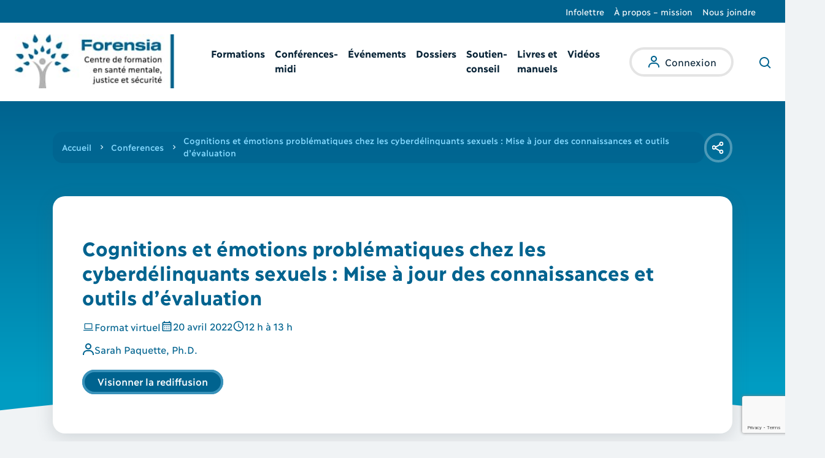

--- FILE ---
content_type: text/html; charset=UTF-8
request_url: https://forensia.ca/conferences/2022-04-20/
body_size: 19722
content:
<!doctype html>
<html lang="fr-FR">
    <head>
      <!-- Google Tag Manager -->
  <script>(function(w,d,s,l,i){w[l]=w[l]||[];w[l].push({'gtm.start':
  new Date().getTime(),event:'gtm.js'});var f=d.getElementsByTagName(s)[0],
  j=d.createElement(s),dl=l!='dataLayer'?'&l='+l:'';j.async=true;j.src=
  'https://www.googletagmanager.com/gtm.js?id='+i+dl;f.parentNode.insertBefore(j,f);
  })(window,document,'script','dataLayer','GTM-KDSJ8D5L');</script>
  <!-- End Google Tag Manager -->
    <meta charset="utf-8">
  <meta http-equiv="x-ua-compatible" content="ie=edge">
  <meta name="viewport" content="width=device-width, initial-scale=1, shrink-to-fit=no">
  <meta name='robots' content='index, follow, max-image-preview:large, max-snippet:-1, max-video-preview:-1' />
	<style>img:is([sizes="auto" i], [sizes^="auto," i]) { contain-intrinsic-size: 3000px 1500px }</style>
	
	<!-- This site is optimized with the Yoast SEO plugin v26.7 - https://yoast.com/wordpress/plugins/seo/ -->
	<title>Cognitions et émotions problématiques chez les cyberdélinquants sexuels : Mise à jour des connaissances et outils d’évaluation - Forensia</title>
<link data-rocket-prefetch href="https://www.gstatic.com" rel="dns-prefetch">
<link data-rocket-prefetch href="https://www.clarity.ms" rel="dns-prefetch">
<link data-rocket-prefetch href="https://ajax.googleapis.com" rel="dns-prefetch">
<link data-rocket-prefetch href="https://www.googletagmanager.com" rel="dns-prefetch">
<link data-rocket-prefetch href="https://player.vimeo.com" rel="dns-prefetch">
<link data-rocket-prefetch href="https://www.google.com" rel="dns-prefetch"><link rel="preload" data-rocket-preload as="image" href="https://forensia.ca/wp-content/themes/sage-9/dist/images/logo-pinel_111f7f76.jpg" fetchpriority="high">
	<link rel="canonical" href="https://forensia.ca/conferences/2022-04-20/" />
	<meta property="og:locale" content="fr_FR" />
	<meta property="og:type" content="article" />
	<meta property="og:title" content="Cognitions et émotions problématiques chez les cyberdélinquants sexuels : Mise à jour des connaissances et outils d’évaluation - Forensia" />
	<meta property="og:url" content="https://forensia.ca/conferences/2022-04-20/" />
	<meta property="og:site_name" content="Forensia" />
	<meta property="article:modified_time" content="2023-10-25T17:40:24+00:00" />
	<meta name="twitter:card" content="summary_large_image" />
	<script type="application/ld+json" class="yoast-schema-graph">{"@context":"https://schema.org","@graph":[{"@type":"WebPage","@id":"https://forensia.ca/conferences/2022-04-20/","url":"https://forensia.ca/conferences/2022-04-20/","name":"Cognitions et émotions problématiques chez les cyberdélinquants sexuels : Mise à jour des connaissances et outils d’évaluation - Forensia","isPartOf":{"@id":"https://forensia.ca/#website"},"datePublished":"2023-08-09T21:27:23+00:00","dateModified":"2023-10-25T17:40:24+00:00","breadcrumb":{"@id":"https://forensia.ca/conferences/2022-04-20/#breadcrumb"},"inLanguage":"fr-FR","potentialAction":[{"@type":"ReadAction","target":["https://forensia.ca/conferences/2022-04-20/"]}]},{"@type":"BreadcrumbList","@id":"https://forensia.ca/conferences/2022-04-20/#breadcrumb","itemListElement":[{"@type":"ListItem","position":1,"name":"Home","item":"https://forensia.ca/"},{"@type":"ListItem","position":2,"name":"Conferences","item":"https://forensia.ca/conferences/"},{"@type":"ListItem","position":3,"name":"Cognitions et émotions problématiques chez les cyberdélinquants sexuels : Mise à jour des connaissances et outils d’évaluation"}]},{"@type":"WebSite","@id":"https://forensia.ca/#website","url":"https://forensia.ca/","name":"Forensia","description":"Centre de formation en santé mentale, justice et sécurité","potentialAction":[{"@type":"SearchAction","target":{"@type":"EntryPoint","urlTemplate":"https://forensia.ca/?s={search_term_string}"},"query-input":{"@type":"PropertyValueSpecification","valueRequired":true,"valueName":"search_term_string"}}],"inLanguage":"fr-FR"}]}</script>
	<!-- / Yoast SEO plugin. -->


<link rel='dns-prefetch' href='//ajax.googleapis.com' />
<link rel='dns-prefetch' href='//api.byscuit.com' />

<link rel='stylesheet' id='dashicons-css' href='https://forensia.ca/wp-includes/css/dashicons.min.css?ver=6.8.2' type='text/css' media='all' />
<link rel='stylesheet' id='thickbox-css' href='https://forensia.ca/wp-includes/js/thickbox/thickbox.css?ver=6.8.2' type='text/css' media='all' />
<link rel='stylesheet' id='wcms-block-multiple-addresses-css' href='https://forensia.ca/wp-content/plugins/woocommerce-shipping-multiple-addresses/dist/style-wcms-block-multiple-addresses.css?ver=4.2.9' type='text/css' media='all' />
<link rel='stylesheet' id='wcms-duplicate-cart-button-css' href='https://forensia.ca/wp-content/plugins/woocommerce-shipping-multiple-addresses/dist/style-wcms-duplicate-cart-button.css?ver=4.2.9' type='text/css' media='all' />
<link rel='stylesheet' id='wp-block-library-css' href='https://forensia.ca/wp-includes/css/dist/block-library/style.min.css?ver=6.8.2' type='text/css' media='all' />
<style id='woocommerce-events-fooevents-event-listing-style-inline-css' type='text/css'>
/*!***************************************************************************************************************************************************************************************************************************************************************!*\
  !*** css ./node_modules/css-loader/dist/cjs.js??ruleSet[1].rules[4].use[1]!./node_modules/postcss-loader/dist/cjs.js??ruleSet[1].rules[4].use[2]!./node_modules/sass-loader/dist/cjs.js??ruleSet[1].rules[4].use[3]!./src/fooevents-event-listing/style.scss ***!
  \***************************************************************************************************************************************************************************************************************************************************************/
/**
 * The following styles get applied both on the front of your site
 * and in the editor.
 *
 * Replace them with your own styles or remove the file completely.
 */
.wp-block-woocommerce-events-fooevents-event-listing {
  border: 0;
}

.fooevents-event-listing-clear {
  clear: both;
}

/* Event Listing Block */
.fooevents-event-listing-date-month {
  font-size: 0.9em;
  line-height: 1em;
  text-transform: uppercase;
  font-weight: 500;
  padding-top: 0.7em;
  margin: 0;
}

.fooevents-event-listing-date-day {
  font-size: 1.6em;
  font-weight: bold;
  line-height: 1.2em;
}

/* Event Listing Block > List */
.fooevents-event-listing-list-container {
  gap: 1.5em;
  margin-bottom: 1.5em;
  display: grid;
  grid-template-columns: 300px auto;
}

.fooevents-event-listing-list-container.image-right {
  grid-template-columns: auto 300px;
}

.image-right .fooevents-event-listing-list-thumbnail {
  grid-column: 2/3;
  grid-row: 1;
}

.image-right .fooevents-event-listing-list-content {
  grid-column: 1/2;
  grid-row: 1;
}

.fooevents-event-listing-list-container.image-none {
  grid-template-columns: repeat(1, 100%);
}

.fooevents-event-listing-list-seperators h2 {
  padding: 0 0 0.5em 0;
  font-size: 1.2em;
}

#fooevents-event-listing-list h3 {
  margin: 0 0 0.5em;
  padding: 0;
}

#fooevents-event-listing-list img {
  max-width: 100%;
  width: 100%;
  height: auto;
}

#fooevents-event-listing-list .fooevents-event-listing-list-datetime {
  padding: 0;
  margin: 0 0 0.5em;
}

#fooevents-event-listing-list .fooevents-event-listing-list-excerpt {
  margin: 0 0 0.5em;
  padding: 0;
}

#fooevents-event-listing-list .fooevents-event-listing-list-price {
  font-weight: bold;
  padding-right: 1em;
}

#fooevents-event-listing-list .fooevents-event-listing-list-location {
  margin: 0 0 0.5em;
  padding: 0;
}

#fooevents-event-listing-list .fooevents-event-listing-list-stock {
  margin: 0 0 1em;
  padding: 0;
}

#fooevents-event-listing-list .fooevents-event-listing-list-book-now {
  font-weight: bold;
}

#fooevents-event-listing-list .fooevents-event-listing-list-book-now a {
  text-decoration: none;
}

/* Event Listing Block > Compact */
table#fooevents-event-listing-compact {
  width: 100%;
}

table#fooevents-event-listing-compact th {
  text-align: left;
}

#fooevents-event-listing-compact h3 {
  margin-bottom: 0.5em;
  padding: 0;
  margin-block-start: 0;
  font-size: 1.4em;
}

#fooevents-event-listing-compact ul {
  list-style: none;
  margin: 0;
  padding: 0;
  font-size: 0.9em;
}

table#fooevents-event-listing-compact td.date {
  text-align: center;
}

#fooevents-event-listing-compact .fooevents-event-listing-compact-datetime {
  padding: 0 0 0.5em;
  margin: 0;
}

#fooevents-event-listing-compact .fooevents-event-listing-compact-excerpt {
  margin-bottom: 1em;
}

#fooevents-event-listing-compact .fooevents-event-listing-compact-stock {
  margin: 1em 0 0;
  padding: 0;
}

#fooevents-event-listing-compact .fooevents-event-listing-compact-book-now {
  padding: 0;
  margin: 0 0em;
  font-weight: bold;
}

#fooevents-event-listing-compact .fooevents-event-listing-compact-book-now a {
  text-decoration: none;
}

#fooevents-event-listing-compact .fooevents-event-listing-compact-price {
  font-weight: bold;
  margin: 0;
}

#fooevents-event-listing-compact .fooevents-event-listing-compact-price {
  font-weight: bold;
  margin: 0;
}

#fooevents-event-listing-compact .fooevents-event-listing-compact-availability {
  margin: 0;
}

#fooevents-event-listing-compact .fooevents-event-listing-compact-location {
  margin: 0 0 0.5em;
  padding: 0;
}

/* Event Listing Block > Tiled */
#fooevents-event-listing-tiles {
  display: grid;
  gap: 30px;
}

#fooevents-event-listing-tiles h3 {
  margin-bottom: 0.5em;
  padding: 0;
  margin-block-start: 0;
  font-size: 1.2em;
}

#fooevents-event-listing-tiles .event-thumbnail img {
  width: 100%;
  height: auto;
  padding: 0;
  margin: 0 0 1em;
}

#fooevents-event-listing-tiles .fooevents-event-listing-tiles-datetime {
  padding: 0;
  margin: 0 0 0.5em;
}

#fooevents-event-listing-tiles .fooevents-event-listing-tiles-location {
  font-weight: bold;
  margin: 0 0 0.5em;
}

#fooevents-event-listing-tiles .fooevents-event-listing-tiles-excerpt {
  margin: 0 0 1em;
}

#fooevents-event-listing-tiles .fooevents-event-listing-tiles-stock {
  margin: 0 0 1em;
}

#fooevents-event-listing-tiles .fooevents-event-listing-tiles-price {
  font-weight: bold;
  margin: 0;
}

#fooevents-event-listing-tiles .fooevents-event-listing-tiles-availability {
  margin: 0;
}

#fooevents-event-listing-tiles .fooevents-event-listing-book-now {
  font-weight: bold;
  margin: 1em 0 0;
}

#fooevents-event-listing-tiles .fooevents-event-listing-book-now a {
  text-decoration: none;
}

.fooevents-event-listing-tile-number-2 {
  grid-template-columns: repeat(2, calc(50% - 15px));
}

.fooevents-event-listing-tile-number-3 {
  grid-template-columns: repeat(3, calc(33.33% - 20px));
}

.fooevents-event-listing-tile-number-4 {
  grid-template-columns: repeat(4, calc(25% - 22.5px));
}

.fooevents-event-listing-tile-number-5 {
  grid-template-columns: repeat(5, calc(20% - 24px));
}

.fooevents-event-listing-tile-number-6 {
  grid-template-columns: repeat(6, calc(16.66% - 25px));
}

/* Event Icon Styles */
.event-icon {
  display: inline;
  margin: 0.4em 0.4em 0 0;
  padding: 0;
  line-height: 0.8em;
}

.event-icon:before {
  content: "\f469";
  font-family: "dashicons";
  font-size: 1em;
}

.event-icon-calendar:before {
  content: "\f508";
}

@media screen and (max-width: 55em) {
  .fooevents-event-listing-tile-number-5,
  .fooevents-event-listing-tile-number-6 {
    grid-template-columns: repeat(3, calc(33.33% - 20px));
  }
  #fooevents-event-listing-compact td {
    display: block;
    width: 100%;
  }
  table#fooevents-event-listing-compact td.date {
    text-align: left;
  }
}
@media screen and (max-width: 50em) {
  .fooevents-event-listing-tile-number-2,
  .fooevents-event-listing-tile-number-3,
  .fooevents-event-listing-tile-number-4,
  .fooevents-event-listing-tile-number-5,
  .fooevents-event-listing-tile-number-6 {
    grid-template-columns: repeat(3, calc(33.33% - 20px));
  }
}
@media screen and (max-width: 40em) {
  .fooevents-event-listing-tile-number-2,
  .fooevents-event-listing-tile-number-3,
  .fooevents-event-listing-tile-number-4,
  .fooevents-event-listing-tile-number-5,
  .fooevents-event-listing-tile-number-6 {
    grid-template-columns: repeat(2, calc(50% - 15px));
  }
  .fooevents-event-listing-list-container {
    grid-template-columns: repeat(1, 100%);
  }
}
@media screen and (max-width: 30em) {
  .fooevents-event-listing-tile-number-2,
  .fooevents-event-listing-tile-number-3,
  .fooevents-event-listing-tile-number-4,
  .fooevents-event-listing-tile-number-5,
  .fooevents-event-listing-tile-number-6 {
    grid-template-columns: repeat(1, 100%);
  }
}

/*# sourceMappingURL=style-index.css.map*/
</style>
<style id='woocommerce-events-fooevents-event-attendees-style-inline-css' type='text/css'>
/*!*****************************************************************************************************************************************************************************************************************************************************************!*\
  !*** css ./node_modules/css-loader/dist/cjs.js??ruleSet[1].rules[4].use[1]!./node_modules/postcss-loader/dist/cjs.js??ruleSet[1].rules[4].use[2]!./node_modules/sass-loader/dist/cjs.js??ruleSet[1].rules[4].use[3]!./src/fooevents-event-attendees/style.scss ***!
  \*****************************************************************************************************************************************************************************************************************************************************************/
/**
 * The following styles get applied both on the front of your site
 * and in the editor.
 *
 * Replace them with your own styles or remove the file completely.
 */
/*  Attendee Block Grid Styles */
.fooevents-attendees-grid {
  display: grid;
  gap: 30px;
}

.fooevents-attendee-list-grid-2 {
  grid-template-columns: repeat(2, calc(50% - 15px));
}

.fooevents-attendee-list-grid-3 {
  grid-template-columns: repeat(3, calc(33.33% - 20px));
}

.fooevents-attendee-list-grid-4 {
  grid-template-columns: repeat(4, calc(25% - 22.5px));
}

.fooevents-attendee-list-grid-5 {
  grid-template-columns: repeat(5, calc(20% - 24px));
}

.fooevents-attendee-list-grid-6 {
  grid-template-columns: repeat(6, calc(16.66% - 25px));
}

.fooevents-attendee-list-grid-7 {
  grid-template-columns: repeat(7, calc(14.28% - 25.7142857143px));
}

.fooevents-attendee-list-grid-8 {
  grid-template-columns: repeat(8, calc(12.5% - 26.25px));
}

.fooevents-attendees-grid .fooevents-attendee {
  margin-bottom: 1em;
  text-align: center;
  line-height: 1.3em;
}

.fooevents-attendees:after,
.fooevents-attendee-list-clear {
  clear: both;
  content: "";
  display: block;
}

.fooevents-attendees-grid .fooevents-attendee img {
  border-radius: 100%;
  max-width: 90%;
  margin: 0 0 0.5em;
  display: inline-block;
}

.fooevents-attendees-grid .fooevents-attendee-info-name {
  font-weight: bold;
}

.fooevents-attendees-grid .fooevents-attendee-info-designation,
.fooevents-attendees-grid .fooevents-attendee-info-company,
.fooevents-attendees-grid .fooevents-attendee-info-telephone,
.fooevents-attendees-grid .fooevents-attendee-info-email,
.fooevents-attendees-grid .fooevents-attendee-info-signup {
  font-size: 0.8em;
}

.fooevents-attendees-grid .fooevents-attendee-info-designation {
  font-weight: 600;
}

.fooevents-attendees-grid-total {
  padding: 1em 0;
  text-align: center;
}

/* Attendee Block Name Styles */
.fooevents-attendee strong {
  font-size: 0.9em;
  font-weight: 600;
}

/* Attendee Block Pictures Styles */
.fooevents-attendees-pictures .fooevents-attendee {
  float: left;
  text-align: center;
  line-height: 1.3em;
  margin: 0 0 0 -0.8em;
}

.fooevents-attendees-pictures .fooevents-attendee img {
  max-width: 100%;
}

.fooevents-attendees-pictures .fooevents-attendee-size-large {
  width: 6em;
}

.fooevents-attendees-pictures .fooevents-attendee-size-large img {
  border: solid 4px #fff;
  width: 6em;
}

.fooevents-attendees-pictures .fooevents-attendee-size-medium {
  width: 3.5em;
}

.fooevents-attendees-pictures .fooevents-attendee-size-medium img {
  border: solid 3px #fff;
  width: 3.5em;
}

.fooevents-attendees-pictures .fooevents-attendee-size-small {
  width: 2.5em;
}

.fooevents-attendees-pictures .fooevents-attendee-size-small img {
  border: solid 2px #fff;
  width: 2.5em;
}

#fooevents-attendee-list-compact .fooevents-attendee-large img {
  max-width: 6em;
}

#fooevents-attendee-list-compact .fooevents-attendee-medium img {
  max-width: 3.5em;
}

#fooevents-attendee-list-compact .fooevents-attendee-small img {
  max-width: 2.5em;
}

.fooevents-attendees-pictures .fooevents-attendee-0 {
  margin: 0;
}

/* Attendee Block List Styles */
.fooevents-attendees-list img {
  border-radius: 100%;
  max-width: 90%;
  margin: 0 0 0.5em;
}

.fooevents-attendees-list-total {
  padding: 1em 0;
  text-align: left;
}

/* Attendee Block Image Styles */
.fooevents-attendees-pictures .fooevents-attendee img {
  border-radius: 100%;
  max-width: 100%;
  margin: 0 0 0.5em;
}

/* Responsive Styles */
@media screen and (max-width: 55em) {
  .fooevents-attendee-list-grid-5,
  .fooevents-attendee-list-grid-6,
  .fooevents-attendee-list-grid-7,
  .fooevents-attendee-list-grid-8 {
    grid-template-columns: repeat(5, calc(20% - 24px));
  }
}
@media screen and (max-width: 50em) {
  .fooevents-attendee-list-grid-5,
  .fooevents-attendee-list-grid-6,
  .fooevents-attendee-list-grid-7,
  .fooevents-attendee-list-grid-8 {
    grid-template-columns: repeat(4, calc(25% - 22.5px));
  }
}
@media screen and (max-width: 40em) {
  .fooevents-attendee-list-grid-4,
  .fooevents-attendee-list-grid-5,
  .fooevents-attendee-list-grid-6,
  .fooevents-attendee-list-grid-7,
  .fooevents-attendee-list-grid-8 {
    grid-template-columns: repeat(3, calc(33.33% - 20px));
  }
  #fooevents-attendee-list-compact th {
    display: none;
  }
  #fooevents-attendee-list-compact td {
    display: block;
    width: 100%;
  }
}
@media screen and (max-width: 30em) {
  .fooevents-attendee-list-grid-3,
  .fooevents-attendee-list-grid-4,
  .fooevents-attendee-list-grid-5,
  .fooevents-attendee-list-grid-6,
  .fooevents-attendee-list-grid-7,
  .fooevents-attendee-list-grid-8 {
    grid-template-columns: repeat(2, calc(50% - 15px));
  }
}

/*# sourceMappingURL=style-index.css.map*/
</style>
<style id='global-styles-inline-css' type='text/css'>
:root{--wp--preset--aspect-ratio--square: 1;--wp--preset--aspect-ratio--4-3: 4/3;--wp--preset--aspect-ratio--3-4: 3/4;--wp--preset--aspect-ratio--3-2: 3/2;--wp--preset--aspect-ratio--2-3: 2/3;--wp--preset--aspect-ratio--16-9: 16/9;--wp--preset--aspect-ratio--9-16: 9/16;--wp--preset--color--black: #000000;--wp--preset--color--cyan-bluish-gray: #abb8c3;--wp--preset--color--white: #ffffff;--wp--preset--color--pale-pink: #f78da7;--wp--preset--color--vivid-red: #cf2e2e;--wp--preset--color--luminous-vivid-orange: #ff6900;--wp--preset--color--luminous-vivid-amber: #fcb900;--wp--preset--color--light-green-cyan: #7bdcb5;--wp--preset--color--vivid-green-cyan: #00d084;--wp--preset--color--pale-cyan-blue: #8ed1fc;--wp--preset--color--vivid-cyan-blue: #0693e3;--wp--preset--color--vivid-purple: #9b51e0;--wp--preset--gradient--vivid-cyan-blue-to-vivid-purple: linear-gradient(135deg,rgba(6,147,227,1) 0%,rgb(155,81,224) 100%);--wp--preset--gradient--light-green-cyan-to-vivid-green-cyan: linear-gradient(135deg,rgb(122,220,180) 0%,rgb(0,208,130) 100%);--wp--preset--gradient--luminous-vivid-amber-to-luminous-vivid-orange: linear-gradient(135deg,rgba(252,185,0,1) 0%,rgba(255,105,0,1) 100%);--wp--preset--gradient--luminous-vivid-orange-to-vivid-red: linear-gradient(135deg,rgba(255,105,0,1) 0%,rgb(207,46,46) 100%);--wp--preset--gradient--very-light-gray-to-cyan-bluish-gray: linear-gradient(135deg,rgb(238,238,238) 0%,rgb(169,184,195) 100%);--wp--preset--gradient--cool-to-warm-spectrum: linear-gradient(135deg,rgb(74,234,220) 0%,rgb(151,120,209) 20%,rgb(207,42,186) 40%,rgb(238,44,130) 60%,rgb(251,105,98) 80%,rgb(254,248,76) 100%);--wp--preset--gradient--blush-light-purple: linear-gradient(135deg,rgb(255,206,236) 0%,rgb(152,150,240) 100%);--wp--preset--gradient--blush-bordeaux: linear-gradient(135deg,rgb(254,205,165) 0%,rgb(254,45,45) 50%,rgb(107,0,62) 100%);--wp--preset--gradient--luminous-dusk: linear-gradient(135deg,rgb(255,203,112) 0%,rgb(199,81,192) 50%,rgb(65,88,208) 100%);--wp--preset--gradient--pale-ocean: linear-gradient(135deg,rgb(255,245,203) 0%,rgb(182,227,212) 50%,rgb(51,167,181) 100%);--wp--preset--gradient--electric-grass: linear-gradient(135deg,rgb(202,248,128) 0%,rgb(113,206,126) 100%);--wp--preset--gradient--midnight: linear-gradient(135deg,rgb(2,3,129) 0%,rgb(40,116,252) 100%);--wp--preset--font-size--small: 13px;--wp--preset--font-size--medium: 20px;--wp--preset--font-size--large: 36px;--wp--preset--font-size--x-large: 42px;--wp--preset--spacing--20: 0.44rem;--wp--preset--spacing--30: 0.67rem;--wp--preset--spacing--40: 1rem;--wp--preset--spacing--50: 1.5rem;--wp--preset--spacing--60: 2.25rem;--wp--preset--spacing--70: 3.38rem;--wp--preset--spacing--80: 5.06rem;--wp--preset--shadow--natural: 6px 6px 9px rgba(0, 0, 0, 0.2);--wp--preset--shadow--deep: 12px 12px 50px rgba(0, 0, 0, 0.4);--wp--preset--shadow--sharp: 6px 6px 0px rgba(0, 0, 0, 0.2);--wp--preset--shadow--outlined: 6px 6px 0px -3px rgba(255, 255, 255, 1), 6px 6px rgba(0, 0, 0, 1);--wp--preset--shadow--crisp: 6px 6px 0px rgba(0, 0, 0, 1);}:where(body) { margin: 0; }.wp-site-blocks > .alignleft { float: left; margin-right: 2em; }.wp-site-blocks > .alignright { float: right; margin-left: 2em; }.wp-site-blocks > .aligncenter { justify-content: center; margin-left: auto; margin-right: auto; }:where(.is-layout-flex){gap: 0.5em;}:where(.is-layout-grid){gap: 0.5em;}.is-layout-flow > .alignleft{float: left;margin-inline-start: 0;margin-inline-end: 2em;}.is-layout-flow > .alignright{float: right;margin-inline-start: 2em;margin-inline-end: 0;}.is-layout-flow > .aligncenter{margin-left: auto !important;margin-right: auto !important;}.is-layout-constrained > .alignleft{float: left;margin-inline-start: 0;margin-inline-end: 2em;}.is-layout-constrained > .alignright{float: right;margin-inline-start: 2em;margin-inline-end: 0;}.is-layout-constrained > .aligncenter{margin-left: auto !important;margin-right: auto !important;}.is-layout-constrained > :where(:not(.alignleft):not(.alignright):not(.alignfull)){margin-left: auto !important;margin-right: auto !important;}body .is-layout-flex{display: flex;}.is-layout-flex{flex-wrap: wrap;align-items: center;}.is-layout-flex > :is(*, div){margin: 0;}body .is-layout-grid{display: grid;}.is-layout-grid > :is(*, div){margin: 0;}body{padding-top: 0px;padding-right: 0px;padding-bottom: 0px;padding-left: 0px;}a:where(:not(.wp-element-button)){text-decoration: underline;}:root :where(.wp-element-button, .wp-block-button__link){background-color: #32373c;border-width: 0;color: #fff;font-family: inherit;font-size: inherit;line-height: inherit;padding: calc(0.667em + 2px) calc(1.333em + 2px);text-decoration: none;}.has-black-color{color: var(--wp--preset--color--black) !important;}.has-cyan-bluish-gray-color{color: var(--wp--preset--color--cyan-bluish-gray) !important;}.has-white-color{color: var(--wp--preset--color--white) !important;}.has-pale-pink-color{color: var(--wp--preset--color--pale-pink) !important;}.has-vivid-red-color{color: var(--wp--preset--color--vivid-red) !important;}.has-luminous-vivid-orange-color{color: var(--wp--preset--color--luminous-vivid-orange) !important;}.has-luminous-vivid-amber-color{color: var(--wp--preset--color--luminous-vivid-amber) !important;}.has-light-green-cyan-color{color: var(--wp--preset--color--light-green-cyan) !important;}.has-vivid-green-cyan-color{color: var(--wp--preset--color--vivid-green-cyan) !important;}.has-pale-cyan-blue-color{color: var(--wp--preset--color--pale-cyan-blue) !important;}.has-vivid-cyan-blue-color{color: var(--wp--preset--color--vivid-cyan-blue) !important;}.has-vivid-purple-color{color: var(--wp--preset--color--vivid-purple) !important;}.has-black-background-color{background-color: var(--wp--preset--color--black) !important;}.has-cyan-bluish-gray-background-color{background-color: var(--wp--preset--color--cyan-bluish-gray) !important;}.has-white-background-color{background-color: var(--wp--preset--color--white) !important;}.has-pale-pink-background-color{background-color: var(--wp--preset--color--pale-pink) !important;}.has-vivid-red-background-color{background-color: var(--wp--preset--color--vivid-red) !important;}.has-luminous-vivid-orange-background-color{background-color: var(--wp--preset--color--luminous-vivid-orange) !important;}.has-luminous-vivid-amber-background-color{background-color: var(--wp--preset--color--luminous-vivid-amber) !important;}.has-light-green-cyan-background-color{background-color: var(--wp--preset--color--light-green-cyan) !important;}.has-vivid-green-cyan-background-color{background-color: var(--wp--preset--color--vivid-green-cyan) !important;}.has-pale-cyan-blue-background-color{background-color: var(--wp--preset--color--pale-cyan-blue) !important;}.has-vivid-cyan-blue-background-color{background-color: var(--wp--preset--color--vivid-cyan-blue) !important;}.has-vivid-purple-background-color{background-color: var(--wp--preset--color--vivid-purple) !important;}.has-black-border-color{border-color: var(--wp--preset--color--black) !important;}.has-cyan-bluish-gray-border-color{border-color: var(--wp--preset--color--cyan-bluish-gray) !important;}.has-white-border-color{border-color: var(--wp--preset--color--white) !important;}.has-pale-pink-border-color{border-color: var(--wp--preset--color--pale-pink) !important;}.has-vivid-red-border-color{border-color: var(--wp--preset--color--vivid-red) !important;}.has-luminous-vivid-orange-border-color{border-color: var(--wp--preset--color--luminous-vivid-orange) !important;}.has-luminous-vivid-amber-border-color{border-color: var(--wp--preset--color--luminous-vivid-amber) !important;}.has-light-green-cyan-border-color{border-color: var(--wp--preset--color--light-green-cyan) !important;}.has-vivid-green-cyan-border-color{border-color: var(--wp--preset--color--vivid-green-cyan) !important;}.has-pale-cyan-blue-border-color{border-color: var(--wp--preset--color--pale-cyan-blue) !important;}.has-vivid-cyan-blue-border-color{border-color: var(--wp--preset--color--vivid-cyan-blue) !important;}.has-vivid-purple-border-color{border-color: var(--wp--preset--color--vivid-purple) !important;}.has-vivid-cyan-blue-to-vivid-purple-gradient-background{background: var(--wp--preset--gradient--vivid-cyan-blue-to-vivid-purple) !important;}.has-light-green-cyan-to-vivid-green-cyan-gradient-background{background: var(--wp--preset--gradient--light-green-cyan-to-vivid-green-cyan) !important;}.has-luminous-vivid-amber-to-luminous-vivid-orange-gradient-background{background: var(--wp--preset--gradient--luminous-vivid-amber-to-luminous-vivid-orange) !important;}.has-luminous-vivid-orange-to-vivid-red-gradient-background{background: var(--wp--preset--gradient--luminous-vivid-orange-to-vivid-red) !important;}.has-very-light-gray-to-cyan-bluish-gray-gradient-background{background: var(--wp--preset--gradient--very-light-gray-to-cyan-bluish-gray) !important;}.has-cool-to-warm-spectrum-gradient-background{background: var(--wp--preset--gradient--cool-to-warm-spectrum) !important;}.has-blush-light-purple-gradient-background{background: var(--wp--preset--gradient--blush-light-purple) !important;}.has-blush-bordeaux-gradient-background{background: var(--wp--preset--gradient--blush-bordeaux) !important;}.has-luminous-dusk-gradient-background{background: var(--wp--preset--gradient--luminous-dusk) !important;}.has-pale-ocean-gradient-background{background: var(--wp--preset--gradient--pale-ocean) !important;}.has-electric-grass-gradient-background{background: var(--wp--preset--gradient--electric-grass) !important;}.has-midnight-gradient-background{background: var(--wp--preset--gradient--midnight) !important;}.has-small-font-size{font-size: var(--wp--preset--font-size--small) !important;}.has-medium-font-size{font-size: var(--wp--preset--font-size--medium) !important;}.has-large-font-size{font-size: var(--wp--preset--font-size--large) !important;}.has-x-large-font-size{font-size: var(--wp--preset--font-size--x-large) !important;}
:where(.wp-block-post-template.is-layout-flex){gap: 1.25em;}:where(.wp-block-post-template.is-layout-grid){gap: 1.25em;}
:where(.wp-block-columns.is-layout-flex){gap: 2em;}:where(.wp-block-columns.is-layout-grid){gap: 2em;}
:root :where(.wp-block-pullquote){font-size: 1.5em;line-height: 1.6;}
</style>
<link rel='stylesheet' id='fooevents-bookings-style-css' href='https://forensia.ca/wp-content/plugins/fooevents_bookings/css/fooevents-bookings-frontend.css?ver=1.8.7' type='text/css' media='all' />
<link rel='stylesheet' id='fooevents-seating-style-css' href='https://forensia.ca/wp-content/plugins/fooevents_seating/css/seating.css?ver=1.9.2' type='text/css' media='all' />
<link rel='stylesheet' id='wp-jquery-ui-dialog-css' href='https://forensia.ca/wp-includes/css/jquery-ui-dialog.min.css?ver=6.8.2' type='text/css' media='all' />
<link rel='stylesheet' id='byscuit-css' href='https://forensia.ca/wp-content/plugins/vtx-byscuit-master/public/css/byscuit-public.css?ver=1.1.4' type='text/css' media='all' />
<link rel='stylesheet' id='woocommerce-layout-css' href='https://forensia.ca/wp-content/plugins/woocommerce/assets/css/woocommerce-layout.css?ver=10.1.1' type='text/css' media='all' />
<link rel='stylesheet' id='woocommerce-smallscreen-css' href='https://forensia.ca/wp-content/plugins/woocommerce/assets/css/woocommerce-smallscreen.css?ver=10.1.1' type='text/css' media='only screen and (max-width: 768px)' />
<link rel='stylesheet' id='woocommerce-general-css' href='https://forensia.ca/wp-content/plugins/woocommerce/assets/css/woocommerce.css?ver=10.1.1' type='text/css' media='all' />
<style id='woocommerce-inline-inline-css' type='text/css'>
.woocommerce form .form-row .required { visibility: visible; }
</style>
<link rel='stylesheet' id='learndash_quiz_front_css-css' href='//forensia.ca/wp-content/plugins/sfwd-lms/themes/legacy/templates/learndash_quiz_front.min.css?ver=4.25.7.1' type='text/css' media='all' />
<link rel='stylesheet' id='learndash-css' href='//forensia.ca/wp-content/plugins/sfwd-lms/src/assets/dist/css/styles.css?ver=4.25.7.1' type='text/css' media='all' />
<link rel='stylesheet' id='jquery-dropdown-css-css' href='//forensia.ca/wp-content/plugins/sfwd-lms/assets/css/jquery.dropdown.min.css?ver=4.25.7.1' type='text/css' media='all' />
<link rel='stylesheet' id='learndash_lesson_video-css' href='//forensia.ca/wp-content/plugins/sfwd-lms/themes/legacy/templates/learndash_lesson_video.min.css?ver=4.25.7.1' type='text/css' media='all' />
<link rel='stylesheet' id='learndash-admin-bar-css' href='https://forensia.ca/wp-content/plugins/sfwd-lms/src/assets/dist/css/admin-bar/styles.css?ver=4.25.7.1' type='text/css' media='all' />
<link rel='stylesheet' id='learndash-course-grid-skin-grid-css' href='https://forensia.ca/wp-content/plugins/sfwd-lms/includes/course-grid/templates/skins/grid/style.css?ver=4.25.7.1' type='text/css' media='all' />
<link rel='stylesheet' id='learndash-course-grid-pagination-css' href='https://forensia.ca/wp-content/plugins/sfwd-lms/includes/course-grid/templates/pagination/style.css?ver=4.25.7.1' type='text/css' media='all' />
<link rel='stylesheet' id='learndash-course-grid-filter-css' href='https://forensia.ca/wp-content/plugins/sfwd-lms/includes/course-grid/templates/filter/style.css?ver=4.25.7.1' type='text/css' media='all' />
<link rel='stylesheet' id='learndash-course-grid-card-grid-1-css' href='https://forensia.ca/wp-content/plugins/sfwd-lms/includes/course-grid/templates/cards/grid-1/style.css?ver=4.25.7.1' type='text/css' media='all' />
<link rel='stylesheet' id='ld-content-cloner-css' href='https://forensia.ca/wp-content/plugins/ld-content-cloner/public/css/ld-content-cloner-public.css?ver=1.0.0' type='text/css' media='all' />
<link rel='stylesheet' id='brands-styles-css' href='https://forensia.ca/wp-content/plugins/woocommerce/assets/css/brands.css?ver=10.1.1' type='text/css' media='all' />
<link rel='stylesheet' id='learndash-front-css' href='//forensia.ca/wp-content/plugins/sfwd-lms/themes/ld30/assets/css/learndash.min.css?ver=4.25.7.1' type='text/css' media='all' />
<style id='learndash-front-inline-css' type='text/css'>

		.learndash-wrapper #quiz_continue_link,
		.learndash-wrapper .ld-secondary-background,
		.learndash-wrapper .learndash_mark_complete_button:not(.ld--ignore-inline-css),
		.learndash-wrapper #learndash_mark_complete_button,
		.learndash-wrapper .ld-status-complete,
		.learndash-wrapper .ld-alert-success .ld-button,
		.learndash-wrapper .ld-alert-success .ld-alert-icon {
			background-color: #019e7c !important;
		}

		.learndash-wrapper #quiz_continue_link:focus,
		.learndash-wrapper .learndash_mark_complete_button:focus:not(.ld--ignore-inline-css),
		.learndash-wrapper #learndash_mark_complete_button:focus,
		.learndash-wrapper .ld-alert-success .ld-button:focus {
			outline-color: #019e7c;
		}

		.learndash-wrapper .wpProQuiz_content a#quiz_continue_link {
			background-color: #019e7c !important;
		}

		.learndash-wrapper .wpProQuiz_content a#quiz_continue_link:focus {
			outline-color: #019e7c;
		}

		.learndash-wrapper .course_progress .sending_progress_bar {
			background: #019e7c !important;
		}

		.learndash-wrapper .wpProQuiz_content .wpProQuiz_button_reShowQuestion:hover, .learndash-wrapper .wpProQuiz_content .wpProQuiz_button_restartQuiz:hover {
			background-color: #019e7c !important;
			opacity: 0.75;
		}

		.learndash-wrapper .wpProQuiz_content .wpProQuiz_button_reShowQuestion:focus,
		.learndash-wrapper .wpProQuiz_content .wpProQuiz_button_restartQuiz:focus {
			outline-color: #019e7c;
		}

		.learndash-wrapper .ld-secondary-color-hover:hover,
		.learndash-wrapper .ld-secondary-color,
		.learndash-wrapper .ld-focus .ld-focus-header .sfwd-mark-complete .learndash_mark_complete_button:not(.ld--ignore-inline-css),
		.learndash-wrapper .ld-focus .ld-focus-header #sfwd-mark-complete #learndash_mark_complete_button,
		.learndash-wrapper .ld-focus .ld-focus-header .sfwd-mark-complete:after {
			color: #019e7c !important;
		}

		.learndash-wrapper .ld-secondary-in-progress-icon {
			border-left-color: #019e7c !important;
			border-top-color: #019e7c !important;
		}

		.learndash-wrapper .ld-alert-success {
			border-color: #019e7c;
			background-color: transparent !important;
			color: #019e7c;
		}

		
</style>
<link rel='stylesheet' id='video-conferencing-with-zoom-api-css' href='https://forensia.ca/wp-content/plugins/video-conferencing-with-zoom-api/assets/public/css/style.min.css?ver=4.6.5' type='text/css' media='all' />
<link rel='stylesheet' id='sage/main.css-css' href='https://forensia.ca/wp-content/themes/sage-9/dist/styles/main_c2d696b2.css?ver=1769117137' type='text/css' media='all' />
<script src="//ajax.googleapis.com/ajax/libs/jquery/3.3.1/jquery.min.js?ver=3.6" id="jquery-js"></script>
<script src="https://forensia.ca/wp-includes/js/jquery/jquery-migrate.min.js?ver=3.4.1" id="jquery-migrate-js"></script>
<script id="wpml-cookie-js-extra">
var wpml_cookies = {"wp-wpml_current_language":{"value":"fr","expires":1,"path":"\/"}};
var wpml_cookies = {"wp-wpml_current_language":{"value":"fr","expires":1,"path":"\/"}};
</script>
<script src="https://forensia.ca/wp-content/plugins/sitepress-multilingual-cms/res/js/cookies/language-cookie.js?ver=486900" id="wpml-cookie-js" defer data-wp-strategy="defer"></script>
<script src="https://forensia.ca/wp-content/plugins/vtx-byscuit-master/public/js/byscuit-public.js?ver=1.1.4" id="byscuit-js"></script>
<script src="https://api.byscuit.com/data/client/82E43E16-0874-4FCA-AA5B-3BD2BB690186/script/script.js" id="byscuit-token-js"></script>
<script src="https://forensia.ca/wp-content/plugins/canada-post-woocommerce-shipping-premium/resources/js/front-end.js?ver=6.8.2" id="ph-canada-post-front-end-js"></script>
<script src="https://forensia.ca/wp-content/plugins/woocommerce/assets/js/jquery-blockui/jquery.blockUI.min.js?ver=2.7.0-wc.10.1.1" id="jquery-blockui-js" defer data-wp-strategy="defer"></script>
<script id="wc-add-to-cart-js-extra">
var wc_add_to_cart_params = {"ajax_url":"\/wp-admin\/admin-ajax.php","wc_ajax_url":"\/?wc-ajax=%%endpoint%%","i18n_view_cart":"Voir le panier","cart_url":"https:\/\/forensia.ca\/panier-achat\/","is_cart":"","cart_redirect_after_add":"no"};
</script>
<script src="https://forensia.ca/wp-content/plugins/woocommerce/assets/js/frontend/add-to-cart.min.js?ver=10.1.1" id="wc-add-to-cart-js" defer data-wp-strategy="defer"></script>
<script src="https://forensia.ca/wp-content/plugins/woocommerce/assets/js/js-cookie/js.cookie.min.js?ver=2.1.4-wc.10.1.1" id="js-cookie-js" defer data-wp-strategy="defer"></script>
<script id="woocommerce-js-extra">
var woocommerce_params = {"ajax_url":"\/wp-admin\/admin-ajax.php","wc_ajax_url":"\/?wc-ajax=%%endpoint%%","i18n_password_show":"Afficher le mot de passe","i18n_password_hide":"Masquer le mot de passe"};
</script>
<script src="https://forensia.ca/wp-content/plugins/woocommerce/assets/js/frontend/woocommerce.min.js?ver=10.1.1" id="woocommerce-js" defer data-wp-strategy="defer"></script>
<script src="https://forensia.ca/wp-content/plugins/ld-content-cloner/public/js/ld-content-cloner-public.js?ver=1.0.0" id="ld-content-cloner-js"></script>
<link rel="https://api.w.org/" href="https://forensia.ca/wp-json/" /><link rel="alternate" title="JSON" type="application/json" href="https://forensia.ca/wp-json/wp/v2/conferences/4859" /><link rel='shortlink' href='https://forensia.ca/?p=4859' />
<link rel="alternate" title="oEmbed (JSON)" type="application/json+oembed" href="https://forensia.ca/wp-json/oembed/1.0/embed?url=https%3A%2F%2Fforensia.ca%2Fconferences%2F2022-04-20%2F" />
<link rel="alternate" title="oEmbed (XML)" type="text/xml+oembed" href="https://forensia.ca/wp-json/oembed/1.0/embed?url=https%3A%2F%2Fforensia.ca%2Fconferences%2F2022-04-20%2F&#038;format=xml" />
<meta name="generator" content="WPML ver:4.8.6 stt:1,4;" />
		<script type="text/javascript">
				(function(c,l,a,r,i,t,y){
					c[a]=c[a]||function(){(c[a].q=c[a].q||[]).push(arguments)};t=l.createElement(r);t.async=1;
					t.src="https://www.clarity.ms/tag/"+i+"?ref=wordpress";y=l.getElementsByTagName(r)[0];y.parentNode.insertBefore(t,y);
				})(window, document, "clarity", "script", "nj2kzpd9ve");
		</script>
			<noscript><style>.woocommerce-product-gallery{ opacity: 1 !important; }</style></noscript>
	<style type="text/css">.recentcomments a{display:inline !important;padding:0 !important;margin:0 !important;}</style><link rel="icon" href="https://forensia.ca/wp-content/uploads/2022/05/cropped-centre-forensia-symbole3x-1-32x32.png" sizes="32x32" />
<link rel="icon" href="https://forensia.ca/wp-content/uploads/2022/05/cropped-centre-forensia-symbole3x-1-192x192.png" sizes="192x192" />
<link rel="apple-touch-icon" href="https://forensia.ca/wp-content/uploads/2022/05/cropped-centre-forensia-symbole3x-1-180x180.png" />
<meta name="msapplication-TileImage" content="https://forensia.ca/wp-content/uploads/2022/05/cropped-centre-forensia-symbole3x-1-270x270.png" />
<style id="rocket-lazyrender-inline-css">[data-wpr-lazyrender] {content-visibility: auto;}</style><meta name="generator" content="WP Rocket 3.20.3" data-wpr-features="wpr_preconnect_external_domains wpr_automatic_lazy_rendering wpr_oci wpr_desktop" /></head>
    <body class="wp-singular conferences-template-default single single-conferences postid-4859 wp-theme-sage-9resources theme-sage-9/resources woocommerce-no-js 2022-04-20 app-data index-data singular-data single-data single-conferences-data single-conferences-2022-04-20-data">
            <!-- Google Tag Manager (noscript) -->
    <noscript><iframe src="https://www.googletagmanager.com/ns.html?id=GTM-KDSJ8D5L"
    height="0" width="0" style="display:none;visibility:hidden"></iframe></noscript>
    <!-- End Google Tag Manager (noscript) -->
            <header  class="header header-desktop" data-component="header">
    
    <div  class="top-menu">
       
        <div  class="top-menu-right">
                                    <ul class="top-nav">
                                                <li >
                    <a  href="https://forensia.ca/inscription-a-la-liste-de-diffusion/">Infolettre</a>
                </li>
                                                <li >
                    <a  href="https://forensia.ca/a-propos/">À propos – mission</a>
                </li>
                                                <li >
                    <a  href="https://forensia.ca/nous-joindre/">Nous joindre</a>
                </li>
                            </ul>
                        
        </div>
    </div>
    
    <div  class="main-menu">
        <div  class="main-menu-left">
            <a href="https://forensia.ca/" class="logo">
                <img fetchpriority="high" src="https://forensia.ca/wp-content/themes/sage-9/dist/images/logo-pinel_111f7f76.jpg" alt="Pinel LMS">
            </a>
        </div>
        <div  class="main-menu-nav">
            <div class="main-menu-mid">
                                                <ul class='primary-nav'>
                                                            <li class="primary-nav__item">
                        <a  href="#" class="primary-nav__item-link">Formations</a>
                                                <div class="sub-container">
							<div class="sub-container-inner">
	                            	                            <div class="column">
	                                											                                    <div class="title">Formations</div>
											                                    <ul class="sub-menu ">
	                                                                                                                                        <li><a href="https://forensia.ca/inscription-aux-formations/" target="">Inscription</a></li>
                                                	                                                                                                                                        <li><a href="https://forensia.ca/formations" target="">Formations</a></li>
                                                	                                                                                                                                        <li><a href="https://forensia.ca/formateurs/" target="">Formateurs</a></li>
                                                	                                        	                                    </ul>
	                                	                            </div>
	                            	                            <div class="column">
	                                											                                    <div class="title">Programmation</div>
											                                    <ul class="sub-menu ">
	                                                                                                                                        <li><a href="https://forensia.ca/programmation-des-formations-2025-2026/" target="">Programmation 2025-2026</a></li>
                                                	                                        	                                    </ul>
	                                	                            </div>
	                            							</div>
                        </div>
                                            </li>

                                                            <li class="primary-nav__item">
                        <a  href="#" class="primary-nav__item-link">Conférences-midi</a>
                                                <div class="sub-container">
							<div class="sub-container-inner">
	                            	                            <div class="column">
	                                											                                    <div class="title">Programmation</div>
											                                    <ul class="sub-menu ">
	                                                                                                                                        <li><a href="https://forensia.ca/conferences/" target="">Programmation 2025-2026</a></li>
                                                	                                                                                                                                        <li><a href="https://forensia.ca/programmation-conferences-midi-2024-2025/" target="">Programmation 2024-2025</a></li>
                                                	                                                                                                                                        <li><a href="https://forensia.ca/programmation-conferences-midi-2023-2024/" target="">Programmation 2023-2024</a></li>
                                                	                                                                                                                                        <li><a href="https://forensia.ca/programmation-conferences-midi-2022-2023/" target="">Programmation 2022-2023</a></li>
                                                	                                                                                                                                        <li><a href="https://forensia.ca/programmation-conferences-midi-2021-2022/" target="">Programmation 2021-2022</a></li>
                                                	                                        	                                    </ul>
	                                	                            </div>
	                            	                            <div class="column">
	                                											                                    <div class="title">Rediffusion</div>
											                                    <ul class="sub-menu ">
	                                                                                                                                        <li><a href="https://forensia.ca/conferences-en-rediffusion/" target="">Conférences-midi en rediffusion</a></li>
                                                	                                                                                                                                        <li><a href="https://forensia.ca/midis-de-la-psychiatrie-legale-en-rediffusion/" target="">Midis de la psychiatrie légale en rediffusion</a></li>
                                                	                                        	                                    </ul>
	                                	                            </div>
	                            							</div>
                        </div>
                                            </li>

                                                            <li class="primary-nav__item">
                        <a  href="https://forensia.ca/evenements-a-venir/" class="primary-nav__item-link">Événements</a>
                                            </li>

                                                            <li class="primary-nav__item">
                        <a  href="#" class="primary-nav__item-link">Dossiers</a>
                                                <div class="sub-container">
							<div class="sub-container-inner">
	                            	                            <div class="column">
	                                											                                    <div class="title">Dossiers thématiques</div>
											                                    <ul class="sub-menu ">
	                                                                                                                                        <li><a href="https://forensia.ca/dossier-thematique-les-statuts-legaux-en-psychiatrie-legale/" target="">Statuts légaux en psychiatrie légale</a></li>
                                                	                                                                                                                                        <li><a href="https://forensia.ca/dossier-thematique-violence-conjugale/" target="">Violence conjugale</a></li>
                                                	                                                                                                                                        <li><a href="https://forensia.ca/dundrum/" target="">Le DUNDRUM</a></li>
                                                	                                        	                                    </ul>
	                                	                            </div>
	                            							</div>
                        </div>
                                            </li>

                                                            <li class="primary-nav__item">
                        <a  href="https://forensia.ca/soutien-conseil/" class="primary-nav__item-link">Soutien-conseil</a>
                                            </li>

                                                            <li class="primary-nav__item">
                        <a  href="https://forensia.ca/livres-et-manuels/" class="primary-nav__item-link">Livres et manuels</a>
                                            </li>

                                                            <li class="primary-nav__item">
                        <a  href="https://forensia.ca/videos/" class="primary-nav__item-link">Vidéos</a>
                                            </li>

                                    </ul>
                            </div>
            <div class="main-menu-right">
                                <div class="login-btn">
                    <a href="https://forensia.ca/mon-compte/" class="login-link">
                        Connexion
                    </a>
                </div>
                                <form class="search-form" action="https://forensia.ca/" method="get">
                    <div class="search-wrapper">
                        <input type="text" class="search-field" name="s" placeholder="Recherche" value="">
                        <button class="search-icon"></button>
                    </div>
                </form>
                <a href="https://forensia.ca/panier-achat/" class="cart-btn sidecart-opener">
                    <span class="badge">0</span>
                </a>
            </div>
        </div>
    </div>
</header>
<header  class="header header-mobile" data-component="headerMobile">
    <div  class="main-menu">
        <div  class="main-menu-left">
            <a href="https://forensia.ca/" class="logo">
                <img src="https://forensia.ca/wp-content/themes/sage-9/dist/images/logo-pinel_111f7f76.jpg" alt="Pinel LMS">
            </a>
        </div>
        <div  class="mobile-menu-right">
            <div class="menu-toggle">
                <div class="hamburger">
                    <span></span>
                    <span></span>
                    <span></span>
                </div>
                <div class="cross">
                    <span></span>
                    <span></span>
                </div>
            </div>
            <div class="mobile-menu-cart">
                <a href="https://forensia.ca/panier-achat/" class="cart-btn">Cart Icon
                    <span class="badge">0</span>
                </a>
            </div>
        </div>
        <div  class="mobile-nav-container">
            <div class="mobile-nav-top">
                                                <div class='primary-nav'>
                    <ul class='nav'>
                                                                                <li class="primary-nav__item">
                                <a  href="#" class="primary-nav__item-link">Formations</a>
                                                                <span class="dropdown-icon"></span>
                                    <div class="sub-container">
                                                                                    <div class="column">
																																						<div class="title">Formations</div>
																										<ul class="sub-menu ">
														                                                                                                                        <li><a href="https://forensia.ca/inscription-aux-formations/" target="">Inscription</a></li>
                                                            														                                                                                                                        <li><a href="https://forensia.ca/formations" target="">Formations</a></li>
                                                            														                                                                                                                        <li><a href="https://forensia.ca/formateurs/" target="">Formateurs</a></li>
                                                            																											</ul>
												                                            </div>
                                                                                    <div class="column">
																																						<div class="title">Programmation</div>
																										<ul class="sub-menu ">
														                                                                                                                        <li><a href="https://forensia.ca/programmation-des-formations-2025-2026/" target="">Programmation 2025-2026</a></li>
                                                            																											</ul>
												                                            </div>
                                                                            </div>
                                                            </li>

                                                                                <li class="primary-nav__item">
                                <a  href="#" class="primary-nav__item-link">Conférences-midi</a>
                                                                <span class="dropdown-icon"></span>
                                    <div class="sub-container">
                                                                                    <div class="column">
																																						<div class="title">Programmation</div>
																										<ul class="sub-menu ">
														                                                                                                                        <li><a href="https://forensia.ca/conferences/" target="">Programmation 2025-2026</a></li>
                                                            														                                                                                                                        <li><a href="https://forensia.ca/programmation-conferences-midi-2024-2025/" target="">Programmation 2024-2025</a></li>
                                                            														                                                                                                                        <li><a href="https://forensia.ca/programmation-conferences-midi-2023-2024/" target="">Programmation 2023-2024</a></li>
                                                            														                                                                                                                        <li><a href="https://forensia.ca/programmation-conferences-midi-2022-2023/" target="">Programmation 2022-2023</a></li>
                                                            														                                                                                                                        <li><a href="https://forensia.ca/programmation-conferences-midi-2021-2022/" target="">Programmation 2021-2022</a></li>
                                                            																											</ul>
												                                            </div>
                                                                                    <div class="column">
																																						<div class="title">Rediffusion</div>
																										<ul class="sub-menu ">
														                                                                                                                        <li><a href="https://forensia.ca/conferences-en-rediffusion/" target="">Conférences-midi en rediffusion</a></li>
                                                            														                                                                                                                        <li><a href="https://forensia.ca/midis-de-la-psychiatrie-legale-en-rediffusion/" target="">Midis de la psychiatrie légale en rediffusion</a></li>
                                                            																											</ul>
												                                            </div>
                                                                            </div>
                                                            </li>

                                                                                <li class="primary-nav__item">
                                <a  href="https://forensia.ca/evenements-a-venir/" class="primary-nav__item-link">Événements</a>
                                                            </li>

                                                                                <li class="primary-nav__item">
                                <a  href="#" class="primary-nav__item-link">Dossiers</a>
                                                                <span class="dropdown-icon"></span>
                                    <div class="sub-container">
                                                                                    <div class="column">
																																						<div class="title">Dossiers thématiques</div>
																										<ul class="sub-menu ">
														                                                                                                                        <li><a href="https://forensia.ca/dossier-thematique-les-statuts-legaux-en-psychiatrie-legale/" target="">Statuts légaux en psychiatrie légale</a></li>
                                                            														                                                                                                                        <li><a href="https://forensia.ca/dossier-thematique-violence-conjugale/" target="">Violence conjugale</a></li>
                                                            														                                                                                                                        <li><a href="https://forensia.ca/dundrum/" target="">Le DUNDRUM</a></li>
                                                            																											</ul>
												                                            </div>
                                                                            </div>
                                                            </li>

                                                                                <li class="primary-nav__item">
                                <a  href="https://forensia.ca/soutien-conseil/" class="primary-nav__item-link">Soutien-conseil</a>
                                                            </li>

                                                                                <li class="primary-nav__item">
                                <a  href="https://forensia.ca/livres-et-manuels/" class="primary-nav__item-link">Livres et manuels</a>
                                                            </li>

                                                                                <li class="primary-nav__item">
                                <a  href="https://forensia.ca/videos/" class="primary-nav__item-link">Vidéos</a>
                                                            </li>

                                            </ul>
                </div>
                                                <div class="login-btn">
                    <a href="https://forensia.ca/mon-compte/" class="login-link">
                        Connexion
                    </a>
                </div>
                                <div class="secondary-nav">
                                                            <ul class="nav">
                                                                        <li >
                            <a  href="https://forensia.ca/inscription-a-la-liste-de-diffusion/">Infolettre</a>
                        </li>
                                                                        <li >
                            <a  href="https://forensia.ca/a-propos/">À propos – mission</a>
                        </li>
                                                                        <li >
                            <a  href="https://forensia.ca/nous-joindre/">Nous joindre</a>
                        </li>
                                            </ul>
                                                        </div>
                <div class="mobile-menu-search">
                    <form class="search-form" action="https://forensia.ca/" method="get">
                        <div class="search-wrapper">
                            <input type="text" class="search-field" name="s" placeholder="Recherche" value="">
                            <button class="search-icon">loupe</button>
                        </div>
                    </form>
                </div>
            </div>

            <div class="mobile-nav-bottom">
                            </div>
        </div>

    </div>
</header>

<div  id="sidecart" class="sidecart" data-component="sidecart">
	<div  class="sidecart-bg"></div>
	<div  class="sidecart-content">
		<div  class="sidecart-head">
			<div class="sidecart-closer"><span class="cross"></span></div>
		</div>
		<div  class="sidecart-bottom">
			<div class="sidecart-bottom-inner">
			    			    	<h2>Mon panier</h2>
			    				<div class="sb-cart">
					<div class="widget_shopping_cart_content">
			    	<p class="woocommerce-mini-cart__empty-message">Pas de produits au panier</p>



					</div>
				</div>
			</div>
		</div>
	</div>
</div>        <div  class="wrap" role="document">
            <div  class="content">
                <main  class="main">
                	 		<section class="page_layout single_conference">
    
    <div class="banner-post">
    <div class="banner-bg reset-font"></div>

	<div class="bg-circ"></div>
	
	<div  class="container">
		
		<div class="bp-head">
			
			<ul class="breadcrumb">	
	<li><a href="https://forensia.ca" rel="nofollow"><span>Accueil</span></a></li>
	                
                    <li><a data-xx="conferences" href="https://forensia.ca/conferences/"><span>Conferences</span></a></li>
            <!-- <li><a href="https://forensia.ca/conferences/"><span>Conferences</span></a></li> -->
                <li><a href="https://forensia.ca/conferences/2022-04-20/"><span>Cognitions et émotions problématiques chez les cyberdélinquants sexuels : Mise à jour des connaissances et outils d’évaluation</span></a></li>
            </ul>			
            			    <div class="share-widget" data-component="shareWidget">
	<div class="share-list">
		<ul>
			<li><a class="social-btn" data-type="facebook" data-component="share"><span class="reset-font"><svg xmlns="http://www.w3.org/2000/svg" width="10" height="18" viewBox="0 0 10 18" class="svg-facebook">
  <defs>
    <filter id="facebook-a">
      <feColorMatrix in="SourceGraphic" values="0 0 0 0 1.000000 0 0 0 0 1.000000 0 0 0 0 1.000000 0 0 0 1.000000 0"/>
    </filter>
  </defs>
  <g fill="none" fill-rule="evenodd" filter="url(#facebook-a)" transform="translate(-26 -15)">
    <path fill="#000" fill-rule="nonzero" d="M13.397,20.997 L13.397,12.801 L16.162,12.801 L16.573,9.592 L13.397,9.592 L13.397,7.548 C13.397,6.622 13.655,5.988 14.984,5.988 L16.668,5.988 L16.668,3.127 C15.848639,3.03919097 15.0250465,2.99679282 14.201,2.99983083 C11.757,2.99983083 10.079,4.492 10.079,7.231 L10.079,9.586 L7.332,9.586 L7.332,12.795 L10.085,12.795 L10.085,20.997 L13.397,20.997 Z" transform="translate(19 12)"/>
  </g>
</svg>
</span></a></li>
			<li><a class="social-btn" data-type="linkedin" data-component="share"><span class="reset-font"><svg xmlns="http://www.w3.org/2000/svg" width="21" height="20" viewBox="0 0 21 20" class="svg-linkedin">
  <defs>
    <filter id="linkedin-a">
      <feColorMatrix in="SourceGraphic" values="0 0 0 0 0.674510 0 0 0 0 0.901961 0 0 0 0 1.000000 0 0 0 1.000000 0"/>
    </filter>
  </defs>
  <g fill="none" fill-rule="evenodd" filter="url(#linkedin-a)" transform="translate(-57 -14)">
    <g fill="#000" fill-rule="nonzero" transform="translate(57.795 14.821)">
      <circle cx="2.188" cy="2.188" r="2.188"/>
      <path d="M7.205,6.46838907 L7.205,18.1780354 L11.0499375,18.1780354 L11.0499375,12.3873601 C11.0499375,10.8593859 11.3539416,9.37964309 13.3575121,9.37964309 C15.3335386,9.37964309 15.3580222,11.1265884 15.3580222,12.4838232 L15.3580222,18.179 L19.205,18.179 L19.205,11.7574566 C19.205,8.60311576 18.4868159,6.179 14.5878105,6.179 C12.7158391,6.179 11.4610571,7.15038264 10.9479227,8.06967524 L10.8958952,8.06967524 L10.8958952,6.46838907 L7.205,6.46838907 L7.205,6.46838907 Z M0.205,6.179 L4.205,6.179 L4.205,18.179 L0.205,18.179 L0.205,6.179 Z"/>
    </g>
  </g>
</svg>
</span></a></li>
			<li><a class="social-btn" data-type="email" data-component="share"><span class="reset-font"><svg xmlns="http://www.w3.org/2000/svg" width="20" height="16" viewBox="0 0 20 16" class="svg-mail">
  <defs>
    <filter id="mail-a">
      <feColorMatrix in="SourceGraphic" values="0 0 0 0 0.674510 0 0 0 0 0.901961 0 0 0 0 1.000000 0 0 0 1.000000 0"/>
    </filter>
  </defs>
  <g fill="none" fill-rule="evenodd" filter="url(#mail-a)" transform="translate(-93 -16)">
    <path fill="#000" fill-rule="nonzero" d="M22,6 C22,4.9 21.1,4 20,4 L4,4 C2.9,4 2,4.9 2,6 L2,18 C2,19.1 2.9,20 4,20 L20,20 C21.1,20 22,19.1 22,18 L22,6 Z M20,6 L12,11 L4,6 L20,6 Z M20,18 L4,18 L4,8 L12,13 L20,8 L20,18 Z" transform="translate(91 12)"/>
  </g>
</svg>
</span></a></li>
		</ul>
	</div>
	<div class="share-toggle">
		<span class="picto reset-font"><svg xmlns="http://www.w3.org/2000/svg" width="19" height="20" viewBox="0 0 19 20">
  <defs>
    <filter id="share-a">
      <feColorMatrix in="SourceGraphic" values="0 0 0 0 1.000000 0 0 0 0 1.000000 0 0 0 0 1.000000 0 0 0 1.000000 0"/>
    </filter>
  </defs>
  <g fill="none" fill-rule="evenodd" filter="url(#share-a)" transform="translate(-13 -14)">
    <path fill="#000" fill-rule="nonzero" d="M5.5,15 C6.41,15 7.233,14.642 7.857,14.07 L14.117,17.647 C14.0428717,17.9254002 14.0035715,18.2119221 14,18.5 C14,20.43 15.57,22 17.5,22 C19.43,22 21,20.43 21,18.5 C21,16.57 19.43,15 17.5,15 C16.59,15 15.767,15.358 15.143,15.93 L8.883,12.353 C8.946,12.106 8.986,11.851 8.991,11.585 L15.142,8.07 C15.767,8.642 16.59,9 17.5,9 C19.43,9 21,7.43 21,5.5 C21,3.57 19.43,2 17.5,2 C15.57,2 14,3.57 14,5.5 C14,5.796 14.048,6.078 14.117,6.353 L8.433,9.602 C7.79040223,8.60502038 6.68612679,8.00186687 5.5,8 C3.57,8 2,9.57 2,11.5 C2,13.43 3.57,15 5.5,15 Z M17.5,17 C18.327,17 19,17.673 19,18.5 C19,19.327 18.327,20 17.5,20 C16.673,20 16,19.327 16,18.5 C16,17.673 16.673,17 17.5,17 Z M17.5,4 C18.327,4 19,4.673 19,5.5 C19,6.327 18.327,7 17.5,7 C16.673,7 16,6.327 16,5.5 C16,4.673 16.673,4 17.5,4 Z M5.5,10 C6.327,10 7,10.673 7,11.5 C7,12.327 6.327,13 5.5,13 C4.673,13 4,12.327 4,11.5 C4,10.673 4.673,10 5.5,10 Z" transform="translate(11 12)"/>
  </g>
</svg>
</span>
		<span class="cross"></span>
	</div>
</div>            		</div>
		<div class="bp-bottom no-image">
            			<div class="bp-meta">
				                <div class="bp-title">
                                            <h1>Cognitions et émotions problématiques chez les cyberdélinquants sexuels : Mise à jour des connaissances et outils d’évaluation</h1>
                                    </div>

								<div class="bp-infos">
                                            <div class="bp-infos-formats">
                                                            <span class="taxo-format">
    <span class="format-icon reset-font">
        
                    <svg width="24" height="25" viewBox="0 0 24 25" fill="none" xmlns="http://www.w3.org/2000/svg">
<path d="M3 19.8906H21" stroke="#00638F" stroke-width="1.5" stroke-linecap="round" stroke-linejoin="round"/>
<rect x="5" y="6.89062" width="14" height="10" rx="1" stroke="#00638F" stroke-width="1.5" stroke-linecap="round" stroke-linejoin="round"/>
</svg>
        
    </span>
    <span class="format-name">
        Format virtuel
    </span>
</span>                                                    </div>
                                                                <div class="bp-infos-date-time">
                            <span class="icon-text-inline">
        <span class="inline-icon reset-font">
                    <svg width="24" height="24" viewBox="0 0 24 24" fill="none" xmlns="http://www.w3.org/2000/svg">
<path d="M5 22C4.45 22 3.979 21.8043 3.587 21.413C3.19567 21.021 3 20.55 3 20V6C3 5.45 3.19567 4.97933 3.587 4.588C3.979 4.196 4.45 4 5 4H6V2H8V4H16V2H18V4H19C19.55 4 20.021 4.196 20.413 4.588C20.8043 4.97933 21 5.45 21 6V20C21 20.55 20.8043 21.021 20.413 21.413C20.021 21.8043 19.55 22 19 22H5ZM5 20H19V10H5V20ZM5 8H19V6H5V8ZM5 8V6V8ZM12 14C11.7167 14 11.4793 13.904 11.288 13.712C11.096 13.5207 11 13.2833 11 13C11 12.7167 11.096 12.479 11.288 12.287C11.4793 12.0957 11.7167 12 12 12C12.2833 12 12.521 12.0957 12.713 12.287C12.9043 12.479 13 12.7167 13 13C13 13.2833 12.9043 13.5207 12.713 13.712C12.521 13.904 12.2833 14 12 14ZM8 14C7.71667 14 7.479 13.904 7.287 13.712C7.09567 13.5207 7 13.2833 7 13C7 12.7167 7.09567 12.479 7.287 12.287C7.479 12.0957 7.71667 12 8 12C8.28333 12 8.521 12.0957 8.713 12.287C8.90433 12.479 9 12.7167 9 13C9 13.2833 8.90433 13.5207 8.713 13.712C8.521 13.904 8.28333 14 8 14ZM16 14C15.7167 14 15.4793 13.904 15.288 13.712C15.096 13.5207 15 13.2833 15 13C15 12.7167 15.096 12.479 15.288 12.287C15.4793 12.0957 15.7167 12 16 12C16.2833 12 16.5207 12.0957 16.712 12.287C16.904 12.479 17 12.7167 17 13C17 13.2833 16.904 13.5207 16.712 13.712C16.5207 13.904 16.2833 14 16 14ZM12 18C11.7167 18 11.4793 17.904 11.288 17.712C11.096 17.5207 11 17.2833 11 17C11 16.7167 11.096 16.4793 11.288 16.288C11.4793 16.096 11.7167 16 12 16C12.2833 16 12.521 16.096 12.713 16.288C12.9043 16.4793 13 16.7167 13 17C13 17.2833 12.9043 17.5207 12.713 17.712C12.521 17.904 12.2833 18 12 18ZM8 18C7.71667 18 7.479 17.904 7.287 17.712C7.09567 17.5207 7 17.2833 7 17C7 16.7167 7.09567 16.4793 7.287 16.288C7.479 16.096 7.71667 16 8 16C8.28333 16 8.521 16.096 8.713 16.288C8.90433 16.4793 9 16.7167 9 17C9 17.2833 8.90433 17.5207 8.713 17.712C8.521 17.904 8.28333 18 8 18ZM16 18C15.7167 18 15.4793 17.904 15.288 17.712C15.096 17.5207 15 17.2833 15 17C15 16.7167 15.096 16.4793 15.288 16.288C15.4793 16.096 15.7167 16 16 16C16.2833 16 16.5207 16.096 16.712 16.288C16.904 16.4793 17 16.7167 17 17C17 17.2833 16.904 17.5207 16.712 17.712C16.5207 17.904 16.2833 18 16 18Z" fill="#00638F"/>
</svg>
            </span>
        <span class="inline-text">
        20 avril 2022
    </span>
</span>                        </div>
                                                                <div class="bp-infos-duration">
                            <span class="icon-text-inline">
        <span class="inline-icon reset-font">
                    <svg width="24" height="24" viewBox="0 0 24 24" fill="none" xmlns="http://www.w3.org/2000/svg">
<path fill-rule="evenodd" clip-rule="evenodd" d="M2 12C2 6.48 6.47 2 11.99 2C17.52 2 22 6.48 22 12C22 17.52 17.52 22 11.99 22C6.47 22 2 17.52 2 12ZM4 12C4 16.42 7.58 20 12 20C16.42 20 20 16.42 20 12C20 7.58 16.42 4 12 4C7.58 4 4 7.58 4 12Z" fill="#00638F"/>
<path d="M12.5 7H11V13L16.25 16.15L17 14.92L12.5 12.25V7Z" fill="#00638F"/>
</svg>
            </span>
        <span class="inline-text">
        12 h à 13 h
    </span>
</span>                        </div>
                    				</div>
				
                                <div class="bp-conferenciers">
                                                            <span class="icon-text-inline">
        <span class="inline-icon reset-font">
                    <svg width="18" height="19" viewBox="0 0 18 19" fill="none" xmlns="http://www.w3.org/2000/svg">
<path fill-rule="evenodd" clip-rule="evenodd" d="M9 0C6.243 0 4 2.243 4 5C4 7.757 6.243 10 9 10C11.757 10 14 7.757 14 5C14 2.243 11.757 0 9 0ZM9 8C7.346 8 6 6.654 6 5C6 3.346 7.346 2 9 2C10.654 2 12 3.346 12 5C12 6.654 10.654 8 9 8ZM18 18V19H16V18C16 15.243 13.757 13 11 13H7C4.243 13 2 15.243 2 18V19H0V18C0 14.141 3.14 11 7 11H11C14.859 11 18 14.141 18 18Z" fill="#00638F"/>
</svg>
            </span>
        <span class="inline-text">
        Sarah Paquette, Ph.D.
    </span>
</span>                                    </div>
				
                <div class="bp-content">
                                            <p></p>
                                    </div>

                                <div class="bp-link">
                    <a href="https://forensia.ca/videos/conference-midi-2022-04-20-rediffusion/" target="" class="pn-btn  no-icon is-blue">
	<span class="fake-border"></span>
	<span class="fake-border-hover"></span>
	<span class="pn-btn-inner">
				
					<span class="label">Visionner la rediffusion</span>
			</span>
</a>
                </div>
                			</div>
		</div>
	</div>
</div>

    <!-- Alerte -->
	
    <!-- Group accordéon -->
	    <div class="conference-accordeon-section">
        <div class="accordeons">
	<div  class="container">
					<h2>Résumé</h2>
				
					<div class="pn-wysiwyg ">
	<p>Cette présentation offre une mise à jour des connaissances à propos des croyances favorables à l’exploitation sexuelle, de la régulation émotionnelle dysfonctionnelle et identification émotionnelle aux enfants chez les hommes qui consomment du matériel d’abus sexuel d’enfants ou sollicitent des adolescents à des fins sexuels par l’entremise de l’internet. Il s’agit également de présenter les propriétés psychométriques de deux outils d’évaluation développés auprès de cette clientèle : l’échelle <em>Cognitions sur les Crimes Sexuels sur Internet</em> (C-CSI) et l’échelle de <em>Congruence Émotionnelle et Cognitive aux Enfants</em> (CÉCE). Les implications pour la poursuite de la recherche et la pratique clinique seront discutées.</p>

</div>		
				<div class="drawer-wrapper">
											<div class="drawer-item" data-component="drawerItem">
	<div class="title-wrapper">
		<h3><span class="index"></span><span class="title">Objectifs</span></h3>
		<div class="button-accordion">
			<span class="pn-btn no-text  is-small">
	<span class="fake-border"></span>
	<span class="fake-border-hover"></span>
	<span class="pn-btn-inner">
					<span class="icon reset-font" aria-hidden="true">
								<svg xmlns="http://www.w3.org/2000/svg" width="7" height="10" viewBox="0 0 7 10" class="svg-bracket">
  <defs>
    <filter id="mdi-chevron-right-a">
      <feColorMatrix in="SourceGraphic" values="0 0 0 0 0.000000 0 0 0 0 0.396078 0 0 0 0 0.949020 0 0 0 1.000000 0"/>
    </filter>
    <filter id="mdi-chevron-right-b">
      <feColorMatrix in="SourceGraphic" values="0 0 0 0 0.000000 0 0 0 0 0.396078 0 0 0 0 0.949020 0 0 0 1.000000 0"/>
    </filter>
  </defs>
  <g fill="none" fill-rule="evenodd" filter="url(#mdi-chevron-right-a)" transform="translate(-6.5 -4.5)">
    <g filter="url(#mdi-chevron-right-b)">
      <polygon fill="#000" fill-rule="nonzero" points="6.8 13.126 10.426 9.5 6.8 5.866 7.917 4.75 12.667 9.5 7.917 14.25"/>
      <rect width="19" height="19"/>
    </g>
  </g>
</svg>
			</span>
				
			</span>
</span>
		</div>
	</div>
	<div class="content-wrapper">
		<div class="text-content">
							<div class="pn-wysiwyg ">
	<ul>
<li>Apprendre sur les cognitions favorables à la cyberdélinquance sexuelle;</li>
<li>Apprendre sur la régulation émotionnelle et l’identification émotionnelle aux enfants des cyberdélinquants sexuels;</li>
<li>Apprendre sur les outils cliniques d’évaluation disponibles pour mesurer les cognitions et les émotions des cyberdélinquants sexuels;</li>
<li>Réfléchir sur les liens à la récidive sexuelle des cognitions et des émotions chez les cyberdélinquants sexuels.</li>
</ul>

</div>					</div>
	</div>
</div>
											<div class="drawer-item" data-component="drawerItem">
	<div class="title-wrapper">
		<h3><span class="index"></span><span class="title">Conférencière</span></h3>
		<div class="button-accordion">
			<span class="pn-btn no-text  is-small">
	<span class="fake-border"></span>
	<span class="fake-border-hover"></span>
	<span class="pn-btn-inner">
					<span class="icon reset-font" aria-hidden="true">
								<svg xmlns="http://www.w3.org/2000/svg" width="7" height="10" viewBox="0 0 7 10" class="svg-bracket">
  <defs>
    <filter id="mdi-chevron-right-a">
      <feColorMatrix in="SourceGraphic" values="0 0 0 0 0.000000 0 0 0 0 0.396078 0 0 0 0 0.949020 0 0 0 1.000000 0"/>
    </filter>
    <filter id="mdi-chevron-right-b">
      <feColorMatrix in="SourceGraphic" values="0 0 0 0 0.000000 0 0 0 0 0.396078 0 0 0 0 0.949020 0 0 0 1.000000 0"/>
    </filter>
  </defs>
  <g fill="none" fill-rule="evenodd" filter="url(#mdi-chevron-right-a)" transform="translate(-6.5 -4.5)">
    <g filter="url(#mdi-chevron-right-b)">
      <polygon fill="#000" fill-rule="nonzero" points="6.8 13.126 10.426 9.5 6.8 5.866 7.917 4.75 12.667 9.5 7.917 14.25"/>
      <rect width="19" height="19"/>
    </g>
  </g>
</svg>
			</span>
				
			</span>
</span>
		</div>
	</div>
	<div class="content-wrapper">
		<div class="text-content">
											
				 
											<div class="formateur-inline">
    <div class="formateur-inline-head">
        <div class="head-image">
                            <img src="https://forensia.ca/wp-content/themes/sage-9/dist/images/avatar_square_f74caa6e.png" alt="Sarah Paquette, Ph.D.">
                    </div>
        <div class="head-meta">
            <h4>Sarah Paquette, Ph.D.</h4>
            <p>Spécialiste en délinquance sexuelle, Sûreté du Québec<br />
Professeure affiliée, Université Laval<br />
Chercheure régulière, Institut national de psychiatrie légale Philippe-Pinel<br />
Chercheure régulière, Centre international de criminologie comparée</p>
        </div>
    </div>
    <div class="formateur-inline-body inline-body-externe"><p>Sarah Paquette, Ph.D. est chercheure spécialiste en délinquance sexuelle au sein du Service de la coordination des enquêtes sur les crimes majeurs de la Sûreté du Québec. Elle est également professeure affiliée à l’École de travail social et criminologie de l’Université Laval, chercheure régulière à l’Institut national de psychiatrie légale Philippe-Pinel ainsi qu’au Centre international de criminologie comparée. Ses recherches portent sur la cyberdélinquance sexuelle commise envers les enfants et adolescents, avec un focus sur la sexualité atypique, les cognitions et les émotions des consommateurs de matériel d’abus sexuels d’enfants et des auteurs de leurre. Ses recherches visent au développement d’outils d’évaluation et d’intervention, tant dans un contexte clinique et que policier.</p>
</div>
    </div>									
					</div>
	</div>
</div>
											<div class="drawer-item" data-component="drawerItem">
	<div class="title-wrapper">
		<h3><span class="index"></span><span class="title">Accréditation</span></h3>
		<div class="button-accordion">
			<span class="pn-btn no-text  is-small">
	<span class="fake-border"></span>
	<span class="fake-border-hover"></span>
	<span class="pn-btn-inner">
					<span class="icon reset-font" aria-hidden="true">
								<svg xmlns="http://www.w3.org/2000/svg" width="7" height="10" viewBox="0 0 7 10" class="svg-bracket">
  <defs>
    <filter id="mdi-chevron-right-a">
      <feColorMatrix in="SourceGraphic" values="0 0 0 0 0.000000 0 0 0 0 0.396078 0 0 0 0 0.949020 0 0 0 1.000000 0"/>
    </filter>
    <filter id="mdi-chevron-right-b">
      <feColorMatrix in="SourceGraphic" values="0 0 0 0 0.000000 0 0 0 0 0.396078 0 0 0 0 0.949020 0 0 0 1.000000 0"/>
    </filter>
  </defs>
  <g fill="none" fill-rule="evenodd" filter="url(#mdi-chevron-right-a)" transform="translate(-6.5 -4.5)">
    <g filter="url(#mdi-chevron-right-b)">
      <polygon fill="#000" fill-rule="nonzero" points="6.8 13.126 10.426 9.5 6.8 5.866 7.917 4.75 12.667 9.5 7.917 14.25"/>
      <rect width="19" height="19"/>
    </g>
  </g>
</svg>
			</span>
				
			</span>
</span>
		</div>
	</div>
	<div class="content-wrapper">
		<div class="text-content">
							<div class="pn-wysiwyg ">
	<p><em>Cette activité de formation a été reconnue comme activité de formation continue pour divers professionnels ou intervenants :</em></p>
<p><span style="text-decoration: underline;">Collège royal des médecins et chirurgiens du Canada</span><br />
La présente activité « conférence-midi » est une activité de formation collective autoapprouvée (section 1), conformément au programme de Maintien du certificat du Collège royal des médecins et chirurgiens du Canada.</p>
<p><span style="text-decoration: underline;">Ordre des psychologues du Québec</span><br />
Cette activité de formation continue en psychothérapie est reconnue par l’Ordre des psychologues du Québec. No de reconnaissance OPQ : RA04382-22</p>

</div>					</div>
	</div>
</div>
					</div>
		
			</div>
</div>    </div>
	

    <!-- REDIFF -->
            <div class="conference-rediffusions-section container">
            <div class="filter-list container">
                <div class="filter-list-head">
                    <h2>Disponible en rediffusion</h2>
                </div>
                <div class="filter-list-wrapper">
                    <div class="list-videos">
	<div class="container">
		
                    <div class="list-videos__wrapper">
                                    <div class="list-videos__item">
                        
                        <div class="cta-videos">
	<div class="cta-videos-wrapper js-block-link">
		<div class="cta-videos-thumbnail reset-font">
			<div class="thumbnail-wrapper thumbnail-wrapper--embeed">
															<div class="pn-embeed">
    <iframe src="https://player.vimeo.com/video/703445283?h=801e20ec5a&amp;dnt=1&amp;app_id=122963" width="640" height="360" frameborder="0" allow="autoplay; fullscreen; picture-in-picture; clipboard-write; encrypted-media; web-share" referrerpolicy="strict-origin-when-cross-origin"></iframe>
</div>												</div>
			<span class="thumbnail-play"><svg width="48" height="48" viewBox="0 0 48 48" fill="none" xmlns="http://www.w3.org/2000/svg">
<path d="M18.1665 17.7587V30.242C18.1665 31.1753 18.5748 31.8559 19.3915 32.2837C20.2082 32.7114 21.0054 32.6725 21.7832 32.167L31.4665 25.9837C32.2054 25.5559 32.5748 24.8948 32.5748 24.0003C32.5748 23.1059 32.2054 22.4448 31.4665 22.017L21.7832 15.8337C21.0054 15.3281 20.2082 15.2892 19.3915 15.717C18.5748 16.1448 18.1665 16.8253 18.1665 17.7587ZM23.9998 47.3337C20.7721 47.3337 17.7387 46.7208 14.8998 45.495C12.0609 44.2708 9.5915 42.6087 7.4915 40.5087C5.3915 38.4087 3.72939 35.9392 2.50517 33.1003C1.27939 30.2614 0.666504 27.2281 0.666504 24.0003C0.666504 20.7725 1.27939 17.7392 2.50517 14.9003C3.72939 12.0614 5.3915 9.59199 7.4915 7.49199C9.5915 5.39199 12.0609 3.7291 14.8998 2.50333C17.7387 1.2791 20.7721 0.666992 23.9998 0.666992C27.2276 0.666992 30.2609 1.2791 33.0998 2.50333C35.9387 3.7291 38.4082 5.39199 40.5082 7.49199C42.6082 9.59199 44.2703 12.0614 45.4945 14.9003C46.7203 17.7392 47.3332 20.7725 47.3332 24.0003C47.3332 27.2281 46.7203 30.2614 45.4945 33.1003C44.2703 35.9392 42.6082 38.4087 40.5082 40.5087C38.4082 42.6087 35.9387 44.2708 33.0998 45.495C30.2609 46.7208 27.2276 47.3337 23.9998 47.3337ZM23.9998 42.667C29.1721 42.667 33.5766 40.8493 37.2135 37.214C40.8488 33.5771 42.6665 29.1725 42.6665 24.0003C42.6665 18.8281 40.8488 14.4235 37.2135 10.7867C33.5766 7.15133 29.1721 5.33366 23.9998 5.33366C18.8276 5.33366 14.4238 7.15133 10.7885 10.7867C7.15161 14.4235 5.33317 18.8281 5.33317 24.0003C5.33317 29.1725 7.15161 33.5771 10.7885 37.214C14.4238 40.8493 18.8276 42.667 23.9998 42.667Z" fill="white"/>
</svg>
</span>
		</div>
		
		<div class="cta-videos-content">
			<div class="content-metas">
								<h4>Cognitions et émotions problématiques chez les cyberdélinquants sexuels : mise à jour des connaissances et outils d’évaluation</h4>
												<div class="content-metas-desc">
					<p>Sarah Paquette, Ph.D., 20 avril 2022</p>
				</div>
												<div class="metas-terms">
							
						<span class="pills  ">
    Conférence-midi
</span>									</div>
							</div>

							<a href="https://forensia.ca/videos/conference-midi-2022-04-20-rediffusion/" target="" class="pn-btn   btn is-small content-url js-link-href">
	<span class="fake-border"></span>
	<span class="fake-border-hover"></span>
	<span class="pn-btn-inner">
					<span class="icon reset-font" aria-hidden="true">
								<svg xmlns="http://www.w3.org/2000/svg" width="14" height="12" viewBox="0 0 14 12" class="svg-arrow">
  <defs>
    <filter id="plus-a">
      <feColorMatrix in="SourceGraphic" values="0 0 0 0 0.000000 0 0 0 0 0.388235 0 0 0 0 0.560784 0 0 0 1.000000 0"/>
    </filter>
  </defs>
  <g fill="none" fill-rule="evenodd" filter="url(#plus-a)" transform="translate(-5 -6)">
    <g transform="translate(6 6)">
      <polygon fill="#000" fill-rule="nonzero" points="5.59 10.58 10.17 6 5.59 1.41 7 0 13 6 7 12"/>
      <line x1="10" y1="6" y2="6" stroke="#0065F2" stroke-linecap="square" stroke-width="2"/>
    </g>
    <rect width="24" height="24"/>
  </g>
</svg>
			</span>
				
					<span class="label">Regarder la vidéo</span>
			</span>
</a>
					</div>
	</div>
</div> 
                    </div>
                            </div>
            </div>
</div>                </div>
            </div>
        </div>
    

    <!-- Same theme posts -->
    </section>
	                </main>
            </div>
        </div>
        <footer  class="footer" data-component="footer">

	<div  class="know-more-cta bg-type-image  solid-blue">
			<img src="https://forensia.ca/wp-content/uploads/2023/07/wes-lewis-zt6oxrorm2g-unsplash.png" alt="">
	    <div data-wpr-lazyrender="1" class="know-more-cta-content container">
                <h2>Soyez informé⋅e des prochains événements</h2>
        
                <h3>Abonnez-vous à l’infolettre !</h3>
        
                    <a href="https://forensia.ca/inscription-a-la-liste-de-diffusion/" target="" class="pn-btn  no-icon ">
	<span class="fake-border"></span>
	<span class="fake-border-hover"></span>
	<span class="pn-btn-inner">
				
					<span class="label">Inscription à la liste de diffusion</span>
			</span>
</a>
            </div>
</div>

	<div data-wpr-lazyrender="1" class="footer-top">
		<div class="container">
	        <div class="row">
	            <div class="col-md-4 ft-left">
					<div class="ftl-top">
		                <a href="http://pinel.qc.ca" target="_blank class="reset-font">
		                    <img src="https://forensia.ca/wp-content/themes/sage-9/dist//images/logo-footer.png" width="113" alt="Pinel LMS">
		                </a>
					</div>
                    					<div class="ftl-bottom">
						<a href="http://pinel.qc.ca" target="_blank">Visitez pinel.qc.ca</a>
					</div>
                    	            </div>
	            <div class="col-md-4 ft-center">
	                						                <ul class="list">
	                    							                    <li >
							<a  href="https://forensia.ca/inscription-aux-formations/">Inscription aux formations</a>
						</li>
	                    							                    <li >
							<a  href="https://forensia.ca/livres-et-manuels/">Livres et manuels</a>
						</li>
	                    							                    <li >
							<a  href="https://forensia.ca/a-propos/">À propos</a>
						</li>
	                    							                    <li >
							<a  href="https://forensia.ca/notre-equipe/">Notre équipe</a>
						</li>
	                    							                    <li >
							<a  href="https://forensia.ca/nous-joindre/">Nous joindre</a>
						</li>
	                    							                    <li >
							<a  href="#" data-cc="c-settings">Gérer mes Cookies</a>
						</li>
	                    	                </ul>
	                	            </div>
	            <div class="col-md-4 ft-right">
	                	                    <p>Inscrivez-vous à la liste de diffusion pour ne rien manquer</p>
	                	                						<div class="ftr-bottom">
		                    <a href="https://forensia.ca/inscription-a-la-liste-de-diffusion/" target="" class="pn-btn  no-icon is-white">
	<span class="fake-border"></span>
	<span class="fake-border-hover"></span>
	<span class="pn-btn-inner">
				
					<span class="label">Je m&#039;inscris</span>
			</span>
</a>
						</div>
	                	            </div>
	        </div>
		</div>
    </div>
    <div data-wpr-lazyrender="1" class="footer-bottom">
		<div class="container">
            <div class="fb-left">
                <span>&copy; 2026 Tous droits réservés</span>
            </div>
            <div class="fb-right">
                				                <ul class="list">
                    					                    <li >
						<a  href="https://forensia.ca/plan-de-site/">Plan du site</a>
					</li>
                    					                    <li >
						<a  href="https://forensia.ca/politique-de-confidentialite/">Politique de confidentialité</a>
					</li>
                                    </ul>
                            </div>
		</div>
    </div>
</footer>
    <script type="speculationrules">
{"prefetch":[{"source":"document","where":{"and":[{"href_matches":"\/*"},{"not":{"href_matches":["\/wp-*.php","\/wp-admin\/*","\/wp-content\/uploads\/*","\/wp-content\/*","\/wp-content\/plugins\/*","\/wp-content\/themes\/sage-9\/resources\/*","\/*\\?(.+)"]}},{"not":{"selector_matches":"a[rel~=\"nofollow\"]"}},{"not":{"selector_matches":".no-prefetch, .no-prefetch a"}}]},"eagerness":"conservative"}]}
</script>
	<script>
		(function () {
			var c = document.body.className;
			c = c.replace(/woocommerce-no-js/, 'woocommerce-js');
			document.body.className = c;
		})();
	</script>
	<link rel='stylesheet' id='wc-blocks-style-css' href='https://forensia.ca/wp-content/plugins/woocommerce/assets/client/blocks/wc-blocks.css?ver=wc-10.1.1' type='text/css' media='all' />
<script id="thickbox-js-extra">
var thickboxL10n = {"next":"Suiv.\u00a0>","prev":"<\u00a0Pr\u00e9c.","image":"Image","of":"sur","close":"Fermer","noiframes":"Cette fonctionnalit\u00e9 requiert des iframes. Les iframes sont d\u00e9sactiv\u00e9es sur votre navigateur, ou alors il ne les accepte pas.","loadingAnimation":"https:\/\/forensia.ca\/wp-includes\/js\/thickbox\/loadingAnimation.gif"};
</script>
<script src="https://forensia.ca/wp-includes/js/thickbox/thickbox.js?ver=3.1-20121105" id="thickbox-js"></script>
<script id="woocommerce-events-front-script-js-extra">
var frontObj = {"copyFromPurchaser":""};
</script>
<script src="https://forensia.ca/wp-content/plugins/fooevents/js/events-frontend.js?ver=1.0.0" id="woocommerce-events-front-script-js"></script>
<script id="events-booking-script-front-js-extra">
var FooEventsBookingsFrontObj = {"ajaxurl":"https:\/\/forensia.ca\/wp-admin\/admin-ajax.php","loading":"Chargement..."};
</script>
<script src="https://forensia.ca/wp-content/plugins/fooevents_bookings/js/events-booking-frontend.js?ver=1.8.7" id="events-booking-script-front-js"></script>
<script id="fooevents-seating-frontend-script-js-extra">
var FooEventsSeatingObj = {"chartAvailable":"Disponible","chartBooked":"D\u00e9j\u00e0 r\u00e9serv\u00e9","chartBlocked":"Bloqu\u00e9","chartDifferentSelected":"S\u00e9lectionn\u00e9 pour un autre Participant dans cet ordre","chartThisSelected":"S\u00e9lectionn\u00e9 pour ce Participant","chartFront":"DEVANT","chartSelectSeats":"S\u00e9lectionnez les Places","chartSelectSeat":"S\u00e9lectionnez un Si\u00e8ge","chartNoSeatsToShow":"Aucun si\u00e8ge \u00e0 afficher. Ajoutez des Rang\u00e9es et des si\u00e8ges en cliquant sur le bouton + Nouvelle Rang\u00e9e.","chartSelectedForAttendee":"Si\u00e8ge s\u00e9lectionn\u00e9","chartNoSeatsAvailable":"(Aucune place disponible)","chartSeat":"Si\u00e8ge","chartAlreadySelected":"est d\u00e9j\u00e0 s\u00e9lectionn\u00e9. Veuillez s\u00e9lectionner un autre Si\u00e8ge.","selectedSeatsAvailable":"Rendre les si\u00e8ges s\u00e9lectionn\u00e9s disponibles","refreshSeats":"Rafra\u00eechir le Plan de salle","selectedSeatsUnavailable":"Rendre les si\u00e8ges s\u00e9lectionn\u00e9s indisponibles","selectedSeatsBlock":"Bloquer les si\u00e8ges s\u00e9lectionn\u00e9s","selectedSeatsAddAisles":"Ajouter l\u2019all\u00e9e \u00e0 droite des si\u00e8ges s\u00e9lectionn\u00e9s","selectedSeatsRemoveAisles":"Retirer l\u2019all\u00e9e des si\u00e8ges s\u00e9lectionn\u00e9s","selectedSeatsApply":"Appliquer","selectedSeatsDisclaimer1":"Veuillez noter que l'action de rendre des Si\u00e8ges disponibles ou non disponibles ne peut pas \u00eatre invers\u00e9e. Vous devez mettre \u00e0 jour votre \u00e9v\u00e9nement avant que les changements ne prennent effet. Rendre des Si\u00e8ges disponibles signifiera que vos clients pourront \u00e0 nouveau s\u00e9lectionner ces Si\u00e8ges. Cela pourrait entra\u00eener plusieurs Participants r\u00e9servant le m\u00eame Si\u00e8ge. Utilisez cette fonctionnalit\u00e9 uniquement si vous \u00eates s\u00fbr que cela ne entra\u00eenera pas de r\u00e9servations doubles. Avant de faire des changements, cliquez sur le bouton Rafra\u00eechir le Plan de salle pour vous assurer que vous travaillez avec le Plan de salle le plus r\u00e9cent.","selectedSeatsDisclaimer2":"Veuillez noter que l'action de r\u00e9affecter des Si\u00e8ges ne peut pas \u00eatre annul\u00e9e. Vous devez mettre \u00e0 jour ce billet avant que les changements ne prennent effet. Rendre les Si\u00e8ges disponibles signifiera que vos clients pourront s\u00e9lectionner \u00e0 nouveau ces Si\u00e8ges. Cela pourrait entra\u00eener plus d'un Participant r\u00e9servant le m\u00eame Si\u00e8ge. Utilisez cette fonctionnalit\u00e9 uniquement si vous \u00eates s\u00fbr que cela ne entra\u00eenera pas de r\u00e9servations doubles.","ajaxurl":"https:\/\/forensia.ca\/wp-admin\/admin-ajax.php"};
</script>
<script src="https://forensia.ca/wp-content/plugins/fooevents_seating/js/seating-frontend.js?ver=1769190969" id="fooevents-seating-frontend-script-js"></script>
<script src="https://forensia.ca/wp-includes/js/jquery/ui/core.min.js?ver=1.13.3" id="jquery-ui-core-js"></script>
<script src="https://forensia.ca/wp-includes/js/jquery/ui/mouse.min.js?ver=1.13.3" id="jquery-ui-mouse-js"></script>
<script src="https://forensia.ca/wp-includes/js/jquery/ui/resizable.min.js?ver=1.13.3" id="jquery-ui-resizable-js"></script>
<script src="https://forensia.ca/wp-includes/js/jquery/ui/draggable.min.js?ver=1.13.3" id="jquery-ui-draggable-js"></script>
<script src="https://forensia.ca/wp-includes/js/jquery/ui/controlgroup.min.js?ver=1.13.3" id="jquery-ui-controlgroup-js"></script>
<script src="https://forensia.ca/wp-includes/js/jquery/ui/checkboxradio.min.js?ver=1.13.3" id="jquery-ui-checkboxradio-js"></script>
<script src="https://forensia.ca/wp-includes/js/jquery/ui/button.min.js?ver=1.13.3" id="jquery-ui-button-js"></script>
<script src="https://forensia.ca/wp-includes/js/jquery/ui/dialog.min.js?ver=1.13.3" id="jquery-ui-dialog-js"></script>
<script src="https://forensia.ca/wp-content/plugins/sfwd-lms/includes/course-grid/templates/skins/grid/script.js?ver=4.25.7.1" id="learndash-course-grid-skin-grid-js"></script>
<script id="learndash-js-extra">
var LearnDash_Course_Grid = {"ajaxurl":"https:\/\/forensia.ca\/wp-admin\/admin-ajax.php","nonce":{"load_posts":"5f421a57fb"}};
</script>
<script src="https://forensia.ca/wp-content/plugins/sfwd-lms/includes/course-grid/assets/js/script.js?ver=4.25.7.1" id="learndash-js"></script>
<script id="learndash-main-ns-extra">
window.learndash = window.learndash || {};
window.learndash.global = Object.assign(window.learndash.global || {}, {"ajaxurl":"https:\/\/forensia.ca\/wp-admin\/admin-ajax.php"});
</script><script src="https://forensia.ca/wp-content/plugins/sfwd-lms/src/assets/dist/js/main.js?ver=4.25.7.1" id="learndash-main-js"></script>
<script id="learndash-breakpoints-ns-extra">
window.learndash = window.learndash || {};
window.learndash.views = window.learndash.views || {};
window.learndash.views.breakpoints = Object.assign(window.learndash.views.breakpoints || {}, {"list":{"mobile":375,"tablet":420,"extra-small":600,"small":720,"medium":960,"large":1240,"wide":1440}});
</script><script src="https://forensia.ca/wp-content/plugins/sfwd-lms/src/assets/dist/js/breakpoints.js?ver=4.25.7.1" id="learndash-breakpoints-js"></script>
<script id="learndash-front-js-extra">
var ldVars = {"postID":"4859","videoReqMsg":"Vous devez regarder la vid\u00e9o avant d\u2019acc\u00e9der \u00e0 ce contenu","ajaxurl":"https:\/\/forensia.ca\/wp-admin\/admin-ajax.php"};
</script>
<script src="//forensia.ca/wp-content/plugins/sfwd-lms/themes/ld30/assets/js/learndash.js?ver=4.25.7.1" id="learndash-front-js"></script>
<script id="cart-widget-js-extra">
var actions = {"is_lang_switched":"0","force_reset":"0"};
</script>
<script src="https://forensia.ca/wp-content/plugins/woocommerce-multilingual/res/js/cart_widget.min.js?ver=5.5.1" id="cart-widget-js" defer data-wp-strategy="defer"></script>
<script src="https://forensia.ca/wp-content/plugins/woocommerce/assets/js/sourcebuster/sourcebuster.min.js?ver=10.1.1" id="sourcebuster-js-js"></script>
<script id="wc-order-attribution-js-extra">
var wc_order_attribution = {"params":{"lifetime":1.0e-5,"session":30,"base64":false,"ajaxurl":"https:\/\/forensia.ca\/wp-admin\/admin-ajax.php","prefix":"wc_order_attribution_","allowTracking":true},"fields":{"source_type":"current.typ","referrer":"current_add.rf","utm_campaign":"current.cmp","utm_source":"current.src","utm_medium":"current.mdm","utm_content":"current.cnt","utm_id":"current.id","utm_term":"current.trm","utm_source_platform":"current.plt","utm_creative_format":"current.fmt","utm_marketing_tactic":"current.tct","session_entry":"current_add.ep","session_start_time":"current_add.fd","session_pages":"session.pgs","session_count":"udata.vst","user_agent":"udata.uag"}};
</script>
<script src="https://forensia.ca/wp-content/plugins/woocommerce/assets/js/frontend/order-attribution.min.js?ver=10.1.1" id="wc-order-attribution-js"></script>
<script src="https://www.google.com/recaptcha/api.js?render=6LeVhb0qAAAAACNvkNc2QJZRRW-yYiAT9Zbtlwgs&amp;ver=3.0" id="google-recaptcha-js"></script>
<script src="https://forensia.ca/wp-includes/js/dist/vendor/wp-polyfill.min.js?ver=3.15.0" id="wp-polyfill-js"></script>
<script id="wpcf7-recaptcha-js-before">
var wpcf7_recaptcha = {
    "sitekey": "6LeVhb0qAAAAACNvkNc2QJZRRW-yYiAT9Zbtlwgs",
    "actions": {
        "homepage": "homepage",
        "contactform": "contactform"
    }
};
</script>
<script src="https://forensia.ca/wp-content/plugins/contact-form-7/modules/recaptcha/index.js?ver=6.1.4" id="wpcf7-recaptcha-js"></script>
<script src="https://forensia.ca/wp-content/themes/sage-9/dist/scripts/main_c2d696b2.js?ver=1769117137" id="sage/main.js-js"></script>
<script type="application/json" fncls="fnparams-dede7cc5-15fd-4c75-a9f4-36c430ee3a99">
	{"f":"377b7739bbdb4f799893cde66262ce50","s":"_4859","sandbox":false}</script>
    </body>
</html>

<!-- This website is like a Rocket, isn't it? Performance optimized by WP Rocket. Learn more: https://wp-rocket.me -->

--- FILE ---
content_type: text/html; charset=UTF-8
request_url: https://player.vimeo.com/video/703445283?h=801e20ec5a&dnt=1&app_id=122963
body_size: 7173
content:
<!DOCTYPE html>
<html lang="en">
<head>
  <meta charset="utf-8">
  <meta name="viewport" content="width=device-width,initial-scale=1,user-scalable=yes">
  
  <link rel="canonical" href="https://player.vimeo.com/video/703445283?h=801e20ec5a">
  <meta name="googlebot" content="noindex,indexifembedded">
  
  
  <title>Cognitions et émotions problématiques chez les cyberdélinquants sexuels : Mise à jour des connaissances et outils d’évaluation on Vimeo</title>
  <style>
      body, html, .player, .fallback {
          overflow: hidden;
          width: 100%;
          height: 100%;
          margin: 0;
          padding: 0;
      }
      .fallback {
          
              background-color: transparent;
          
      }
      .player.loading { opacity: 0; }
      .fallback iframe {
          position: fixed;
          left: 0;
          top: 0;
          width: 100%;
          height: 100%;
      }
  </style>
  <link rel="modulepreload" href="https://f.vimeocdn.com/p/4.46.25/js/player.module.js" crossorigin="anonymous">
  <link rel="modulepreload" href="https://f.vimeocdn.com/p/4.46.25/js/vendor.module.js" crossorigin="anonymous">
  <link rel="preload" href="https://f.vimeocdn.com/p/4.46.25/css/player.css" as="style">
</head>

<body>


<div class="vp-placeholder">
    <style>
        .vp-placeholder,
        .vp-placeholder-thumb,
        .vp-placeholder-thumb::before,
        .vp-placeholder-thumb::after {
            position: absolute;
            top: 0;
            bottom: 0;
            left: 0;
            right: 0;
        }
        .vp-placeholder {
            visibility: hidden;
            width: 100%;
            max-height: 100%;
            height: calc(1080 / 1920 * 100vw);
            max-width: calc(1920 / 1080 * 100vh);
            margin: auto;
        }
        .vp-placeholder-carousel {
            display: none;
            background-color: #000;
            position: absolute;
            left: 0;
            right: 0;
            bottom: -60px;
            height: 60px;
        }
    </style>

    

    
        <style>
            .vp-placeholder-thumb {
                overflow: hidden;
                width: 100%;
                max-height: 100%;
                margin: auto;
            }
            .vp-placeholder-thumb::before,
            .vp-placeholder-thumb::after {
                content: "";
                display: block;
                filter: blur(7px);
                margin: 0;
                background: url(https://i.vimeocdn.com/video/1708057624-002fb2700cfa9c55dce2ffae5129e20352947d42056c3b8364c11cd956b8ce07-d?mw=80&q=85) 50% 50% / contain no-repeat;
            }
            .vp-placeholder-thumb::before {
                 
                margin: -30px;
            }
        </style>
    

    <div class="vp-placeholder-thumb"></div>
    <div class="vp-placeholder-carousel"></div>
    <script>function placeholderInit(t,h,d,s,n,o){var i=t.querySelector(".vp-placeholder"),v=t.querySelector(".vp-placeholder-thumb");if(h){var p=function(){try{return window.self!==window.top}catch(a){return!0}}(),w=200,y=415,r=60;if(!p&&window.innerWidth>=w&&window.innerWidth<y){i.style.bottom=r+"px",i.style.maxHeight="calc(100vh - "+r+"px)",i.style.maxWidth="calc("+n+" / "+o+" * (100vh - "+r+"px))";var f=t.querySelector(".vp-placeholder-carousel");f.style.display="block"}}if(d){var e=new Image;e.onload=function(){var a=n/o,c=e.width/e.height;if(c<=.95*a||c>=1.05*a){var l=i.getBoundingClientRect(),g=l.right-l.left,b=l.bottom-l.top,m=window.innerWidth/g*100,x=window.innerHeight/b*100;v.style.height="calc("+e.height+" / "+e.width+" * "+m+"vw)",v.style.maxWidth="calc("+e.width+" / "+e.height+" * "+x+"vh)"}i.style.visibility="visible"},e.src=s}else i.style.visibility="visible"}
</script>
    <script>placeholderInit(document,  false ,  true , "https://i.vimeocdn.com/video/1708057624-002fb2700cfa9c55dce2ffae5129e20352947d42056c3b8364c11cd956b8ce07-d?mw=80\u0026q=85",  1920 ,  1080 );</script>
</div>

<div id="player" class="player"></div>
<script>window.playerConfig = {"cdn_url":"https://f.vimeocdn.com","vimeo_api_url":"api.vimeo.com","request":{"files":{"dash":{"cdns":{"akfire_interconnect_quic":{"avc_url":"https://vod-adaptive-ak.vimeocdn.com/exp=1769202464~acl=%2Fb98405c7-4d60-4f37-a4aa-b92494207a26%2Fpsid%3Da80604b58309c331febafa7884ef031545e4a25698c202407db0ae7200934ace%2F%2A~hmac=898d3e6dc9bc7a08757a041fbe86c7ee69fbfda782cd1ec041dc6c10d10943f2/b98405c7-4d60-4f37-a4aa-b92494207a26/psid=a80604b58309c331febafa7884ef031545e4a25698c202407db0ae7200934ace/v2/playlist/av/primary/prot/cXNyPTE/playlist.json?omit=av1-hevc\u0026pathsig=8c953e4f~Q7bprqhLEZM0BwUJBmo9J3uE4yIZbsZooVC4m-NI9zk\u0026qsr=1\u0026r=dXM%3D\u0026rh=3zMvhZ","origin":"gcs","url":"https://vod-adaptive-ak.vimeocdn.com/exp=1769202464~acl=%2Fb98405c7-4d60-4f37-a4aa-b92494207a26%2Fpsid%3Da80604b58309c331febafa7884ef031545e4a25698c202407db0ae7200934ace%2F%2A~hmac=898d3e6dc9bc7a08757a041fbe86c7ee69fbfda782cd1ec041dc6c10d10943f2/b98405c7-4d60-4f37-a4aa-b92494207a26/psid=a80604b58309c331febafa7884ef031545e4a25698c202407db0ae7200934ace/v2/playlist/av/primary/prot/cXNyPTE/playlist.json?pathsig=8c953e4f~Q7bprqhLEZM0BwUJBmo9J3uE4yIZbsZooVC4m-NI9zk\u0026qsr=1\u0026r=dXM%3D\u0026rh=3zMvhZ"},"fastly_skyfire":{"avc_url":"https://skyfire.vimeocdn.com/1769202464-0x9eab25a5dd56765242099e6def7e724ce0cf2d91/b98405c7-4d60-4f37-a4aa-b92494207a26/psid=a80604b58309c331febafa7884ef031545e4a25698c202407db0ae7200934ace/v2/playlist/av/primary/prot/cXNyPTE/playlist.json?omit=av1-hevc\u0026pathsig=8c953e4f~Q7bprqhLEZM0BwUJBmo9J3uE4yIZbsZooVC4m-NI9zk\u0026qsr=1\u0026r=dXM%3D\u0026rh=3zMvhZ","origin":"gcs","url":"https://skyfire.vimeocdn.com/1769202464-0x9eab25a5dd56765242099e6def7e724ce0cf2d91/b98405c7-4d60-4f37-a4aa-b92494207a26/psid=a80604b58309c331febafa7884ef031545e4a25698c202407db0ae7200934ace/v2/playlist/av/primary/prot/cXNyPTE/playlist.json?pathsig=8c953e4f~Q7bprqhLEZM0BwUJBmo9J3uE4yIZbsZooVC4m-NI9zk\u0026qsr=1\u0026r=dXM%3D\u0026rh=3zMvhZ"}},"default_cdn":"akfire_interconnect_quic","separate_av":true,"streams":[{"profile":"169","id":"cec45a62-44fe-4794-92fa-1b601a561e5d","fps":25,"quality":"1080p"},{"profile":"d0b41bac-2bf2-4310-8113-df764d486192","id":"fb69cee7-207d-47a8-b4f0-281270ecc010","fps":25,"quality":"240p"},{"profile":"165","id":"81275683-4c41-498f-b117-3088b1e0a3df","fps":25,"quality":"540p"},{"profile":"174","id":"b87ebb00-867a-4c71-ae03-6175ca2d0bef","fps":25,"quality":"720p"},{"profile":"164","id":"c26db615-0c05-4a3e-8943-645a83c747d7","fps":25,"quality":"360p"}],"streams_avc":[{"profile":"169","id":"cec45a62-44fe-4794-92fa-1b601a561e5d","fps":25,"quality":"1080p"},{"profile":"d0b41bac-2bf2-4310-8113-df764d486192","id":"fb69cee7-207d-47a8-b4f0-281270ecc010","fps":25,"quality":"240p"},{"profile":"165","id":"81275683-4c41-498f-b117-3088b1e0a3df","fps":25,"quality":"540p"},{"profile":"174","id":"b87ebb00-867a-4c71-ae03-6175ca2d0bef","fps":25,"quality":"720p"},{"profile":"164","id":"c26db615-0c05-4a3e-8943-645a83c747d7","fps":25,"quality":"360p"}]},"hls":{"captions":"https://vod-adaptive-ak.vimeocdn.com/exp=1769202464~acl=%2Fb98405c7-4d60-4f37-a4aa-b92494207a26%2Fpsid%3Da80604b58309c331febafa7884ef031545e4a25698c202407db0ae7200934ace%2F%2A~hmac=898d3e6dc9bc7a08757a041fbe86c7ee69fbfda782cd1ec041dc6c10d10943f2/b98405c7-4d60-4f37-a4aa-b92494207a26/psid=a80604b58309c331febafa7884ef031545e4a25698c202407db0ae7200934ace/v2/playlist/av/primary/sub/16190107-c-en-x-autogen/prot/cXNyPTE/playlist.m3u8?ext-subs=1\u0026omit=opus\u0026pathsig=8c953e4f~waZ2spXWdRBTIk_n_2KKs7ZvgigwycZfFvkSTnpS2wY\u0026qsr=1\u0026r=dXM%3D\u0026rh=3zMvhZ\u0026sf=fmp4","cdns":{"akfire_interconnect_quic":{"avc_url":"https://vod-adaptive-ak.vimeocdn.com/exp=1769202464~acl=%2Fb98405c7-4d60-4f37-a4aa-b92494207a26%2Fpsid%3Da80604b58309c331febafa7884ef031545e4a25698c202407db0ae7200934ace%2F%2A~hmac=898d3e6dc9bc7a08757a041fbe86c7ee69fbfda782cd1ec041dc6c10d10943f2/b98405c7-4d60-4f37-a4aa-b92494207a26/psid=a80604b58309c331febafa7884ef031545e4a25698c202407db0ae7200934ace/v2/playlist/av/primary/sub/16190107-c-en-x-autogen/prot/cXNyPTE/playlist.m3u8?ext-subs=1\u0026omit=av1-hevc-opus\u0026pathsig=8c953e4f~waZ2spXWdRBTIk_n_2KKs7ZvgigwycZfFvkSTnpS2wY\u0026qsr=1\u0026r=dXM%3D\u0026rh=3zMvhZ\u0026sf=fmp4","captions":"https://vod-adaptive-ak.vimeocdn.com/exp=1769202464~acl=%2Fb98405c7-4d60-4f37-a4aa-b92494207a26%2Fpsid%3Da80604b58309c331febafa7884ef031545e4a25698c202407db0ae7200934ace%2F%2A~hmac=898d3e6dc9bc7a08757a041fbe86c7ee69fbfda782cd1ec041dc6c10d10943f2/b98405c7-4d60-4f37-a4aa-b92494207a26/psid=a80604b58309c331febafa7884ef031545e4a25698c202407db0ae7200934ace/v2/playlist/av/primary/sub/16190107-c-en-x-autogen/prot/cXNyPTE/playlist.m3u8?ext-subs=1\u0026omit=opus\u0026pathsig=8c953e4f~waZ2spXWdRBTIk_n_2KKs7ZvgigwycZfFvkSTnpS2wY\u0026qsr=1\u0026r=dXM%3D\u0026rh=3zMvhZ\u0026sf=fmp4","origin":"gcs","url":"https://vod-adaptive-ak.vimeocdn.com/exp=1769202464~acl=%2Fb98405c7-4d60-4f37-a4aa-b92494207a26%2Fpsid%3Da80604b58309c331febafa7884ef031545e4a25698c202407db0ae7200934ace%2F%2A~hmac=898d3e6dc9bc7a08757a041fbe86c7ee69fbfda782cd1ec041dc6c10d10943f2/b98405c7-4d60-4f37-a4aa-b92494207a26/psid=a80604b58309c331febafa7884ef031545e4a25698c202407db0ae7200934ace/v2/playlist/av/primary/sub/16190107-c-en-x-autogen/prot/cXNyPTE/playlist.m3u8?ext-subs=1\u0026omit=opus\u0026pathsig=8c953e4f~waZ2spXWdRBTIk_n_2KKs7ZvgigwycZfFvkSTnpS2wY\u0026qsr=1\u0026r=dXM%3D\u0026rh=3zMvhZ\u0026sf=fmp4"},"fastly_skyfire":{"avc_url":"https://skyfire.vimeocdn.com/1769202464-0x9eab25a5dd56765242099e6def7e724ce0cf2d91/b98405c7-4d60-4f37-a4aa-b92494207a26/psid=a80604b58309c331febafa7884ef031545e4a25698c202407db0ae7200934ace/v2/playlist/av/primary/sub/16190107-c-en-x-autogen/prot/cXNyPTE/playlist.m3u8?ext-subs=1\u0026omit=av1-hevc-opus\u0026pathsig=8c953e4f~waZ2spXWdRBTIk_n_2KKs7ZvgigwycZfFvkSTnpS2wY\u0026qsr=1\u0026r=dXM%3D\u0026rh=3zMvhZ\u0026sf=fmp4","captions":"https://skyfire.vimeocdn.com/1769202464-0x9eab25a5dd56765242099e6def7e724ce0cf2d91/b98405c7-4d60-4f37-a4aa-b92494207a26/psid=a80604b58309c331febafa7884ef031545e4a25698c202407db0ae7200934ace/v2/playlist/av/primary/sub/16190107-c-en-x-autogen/prot/cXNyPTE/playlist.m3u8?ext-subs=1\u0026omit=opus\u0026pathsig=8c953e4f~waZ2spXWdRBTIk_n_2KKs7ZvgigwycZfFvkSTnpS2wY\u0026qsr=1\u0026r=dXM%3D\u0026rh=3zMvhZ\u0026sf=fmp4","origin":"gcs","url":"https://skyfire.vimeocdn.com/1769202464-0x9eab25a5dd56765242099e6def7e724ce0cf2d91/b98405c7-4d60-4f37-a4aa-b92494207a26/psid=a80604b58309c331febafa7884ef031545e4a25698c202407db0ae7200934ace/v2/playlist/av/primary/sub/16190107-c-en-x-autogen/prot/cXNyPTE/playlist.m3u8?ext-subs=1\u0026omit=opus\u0026pathsig=8c953e4f~waZ2spXWdRBTIk_n_2KKs7ZvgigwycZfFvkSTnpS2wY\u0026qsr=1\u0026r=dXM%3D\u0026rh=3zMvhZ\u0026sf=fmp4"}},"default_cdn":"akfire_interconnect_quic","separate_av":true}},"file_codecs":{"av1":[],"avc":["cec45a62-44fe-4794-92fa-1b601a561e5d","fb69cee7-207d-47a8-b4f0-281270ecc010","81275683-4c41-498f-b117-3088b1e0a3df","b87ebb00-867a-4c71-ae03-6175ca2d0bef","c26db615-0c05-4a3e-8943-645a83c747d7"],"hevc":{"dvh1":[],"hdr":[],"sdr":[]}},"lang":"en","referrer":"https://forensia.ca/","cookie_domain":".vimeo.com","signature":"cf8182cd992a3bb3d02a7bb7f6dcd48c","timestamp":1769190972,"expires":11492,"text_tracks":[{"id":16190107,"lang":"en-x-autogen","url":"https://captions.vimeo.com/captions/16190107.vtt?expires=1769202464\u0026sig=e2cda8495486054b80bc43135d25be5e7de114e5","kind":"captions","label":"English (auto-generated)","provenance":"ai_generated","default":true}],"thumb_preview":{"url":"https://videoapi-sprites.vimeocdn.com/video-sprites/image/38f1832d-2d53-4e1f-a34e-9b0db12455f8.0.jpeg?ClientID=sulu\u0026Expires=1769194557\u0026Signature=9246327fc6af8e81f4b4e95586711139b95abe5b","height":2640,"width":4686,"frame_height":240,"frame_width":426,"columns":11,"frames":120},"currency":"USD","session":"248116b795d95ad76d94a9358f5f471f7178cf321769190972","cookie":{"volume":1,"quality":null,"hd":0,"captions":null,"transcript":null,"captions_styles":{"color":null,"fontSize":null,"fontFamily":null,"fontOpacity":null,"bgOpacity":null,"windowColor":null,"windowOpacity":null,"bgColor":null,"edgeStyle":null},"audio_language":null,"audio_kind":null,"qoe_survey_vote":0},"build":{"backend":"31e9776","js":"4.46.25"},"urls":{"js":"https://f.vimeocdn.com/p/4.46.25/js/player.js","js_base":"https://f.vimeocdn.com/p/4.46.25/js","js_module":"https://f.vimeocdn.com/p/4.46.25/js/player.module.js","js_vendor_module":"https://f.vimeocdn.com/p/4.46.25/js/vendor.module.js","locales_js":{"de-DE":"https://f.vimeocdn.com/p/4.46.25/js/player.de-DE.js","en":"https://f.vimeocdn.com/p/4.46.25/js/player.js","es":"https://f.vimeocdn.com/p/4.46.25/js/player.es.js","fr-FR":"https://f.vimeocdn.com/p/4.46.25/js/player.fr-FR.js","ja-JP":"https://f.vimeocdn.com/p/4.46.25/js/player.ja-JP.js","ko-KR":"https://f.vimeocdn.com/p/4.46.25/js/player.ko-KR.js","pt-BR":"https://f.vimeocdn.com/p/4.46.25/js/player.pt-BR.js","zh-CN":"https://f.vimeocdn.com/p/4.46.25/js/player.zh-CN.js"},"ambisonics_js":"https://f.vimeocdn.com/p/external/ambisonics.min.js","barebone_js":"https://f.vimeocdn.com/p/4.46.25/js/barebone.js","chromeless_js":"https://f.vimeocdn.com/p/4.46.25/js/chromeless.js","three_js":"https://f.vimeocdn.com/p/external/three.rvimeo.min.js","hive_sdk":"https://f.vimeocdn.com/p/external/hive-sdk.js","hive_interceptor":"https://f.vimeocdn.com/p/external/hive-interceptor.js","proxy":"https://player.vimeo.com/static/proxy.html","css":"https://f.vimeocdn.com/p/4.46.25/css/player.css","chromeless_css":"https://f.vimeocdn.com/p/4.46.25/css/chromeless.css","fresnel":"https://arclight.vimeo.com/add/player-stats","player_telemetry_url":"https://arclight.vimeo.com/player-events","telemetry_base":"https://lensflare.vimeo.com"},"flags":{"plays":1,"dnt":1,"autohide_controls":0,"preload_video":"metadata_on_hover","qoe_survey_forced":0,"ai_widget":0,"ecdn_delta_updates":0,"disable_mms":0,"check_clip_skipping_forward":0},"country":"US","client":{"ip":"18.216.239.150"},"ab_tests":{"cross_origin_texttracks":{"group":"variant","track":false,"data":null}},"atid":"3223378230.1769190972","ai_widget_signature":"2e737b50113bc3f6356b3f7d0ae50995c5e9f20a485ed47129566452ee56f5f2_1769194572","config_refresh_url":"https://player.vimeo.com/video/703445283/config/request?atid=3223378230.1769190972\u0026expires=11492\u0026referrer=https%3A%2F%2Fforensia.ca%2F\u0026session=248116b795d95ad76d94a9358f5f471f7178cf321769190972\u0026signature=cf8182cd992a3bb3d02a7bb7f6dcd48c\u0026time=1769190972\u0026v=1"},"player_url":"player.vimeo.com","video":{"id":703445283,"title":"Cognitions et émotions problématiques chez les cyberdélinquants sexuels : Mise à jour des connaissances et outils d’évaluation","width":1920,"height":1080,"duration":2873,"url":"","share_url":"https://vimeo.com/703445283/801e20ec5a","embed_code":"\u003ciframe title=\"vimeo-player\" src=\"https://player.vimeo.com/video/703445283?h=801e20ec5a\" width=\"640\" height=\"360\" frameborder=\"0\" referrerpolicy=\"strict-origin-when-cross-origin\" allow=\"autoplay; fullscreen; picture-in-picture; clipboard-write; encrypted-media; web-share\"   allowfullscreen\u003e\u003c/iframe\u003e","default_to_hd":0,"privacy":"unlisted","embed_permission":"whitelist","thumbnail_url":"https://i.vimeocdn.com/video/1708057624-002fb2700cfa9c55dce2ffae5129e20352947d42056c3b8364c11cd956b8ce07-d","owner":{"id":173067966,"name":"Forensia","img":"https://i.vimeocdn.com/portrait/71322675_60x60?subrect=18%2C44%2C753%2C779\u0026r=cover\u0026sig=99c0c9c81f79f574485c96580a70eb56fc3d1abafbb180c75b110d238503902a\u0026v=1\u0026region=us","img_2x":"https://i.vimeocdn.com/portrait/71322675_60x60?subrect=18%2C44%2C753%2C779\u0026r=cover\u0026sig=99c0c9c81f79f574485c96580a70eb56fc3d1abafbb180c75b110d238503902a\u0026v=1\u0026region=us","url":"https://vimeo.com/user173067966","account_type":"pro"},"spatial":0,"live_event":null,"version":{"current":null,"available":[{"id":406856176,"file_id":3256773885,"is_current":true}]},"unlisted_hash":"801e20ec5a","rating":{"id":3},"fps":25,"bypass_token":"eyJ0eXAiOiJKV1QiLCJhbGciOiJIUzI1NiJ9.eyJjbGlwX2lkIjo3MDM0NDUyODMsImV4cCI6MTc2OTIwMjUxMn0.oBauYNix5Hc3V5xy1xQfXxFT5PHx2Pc56fYrzhR8Euo","channel_layout":"stereo","ai":0,"locale":""},"user":{"id":0,"team_id":0,"team_origin_user_id":0,"account_type":"none","liked":0,"watch_later":0,"owner":0,"mod":0,"logged_in":0,"private_mode_enabled":0,"vimeo_api_client_token":"eyJhbGciOiJIUzI1NiIsInR5cCI6IkpXVCJ9.eyJzZXNzaW9uX2lkIjoiMjQ4MTE2Yjc5NWQ5NWFkNzZkOTRhOTM1OGY1ZjQ3MWY3MTc4Y2YzMjE3NjkxOTA5NzIiLCJleHAiOjE3NjkyMDI0NjQsImFwcF9pZCI6MTE4MzU5LCJzY29wZXMiOiJwdWJsaWMgc3RhdHMifQ.EbSKTPlO1zDb1Ykv0_kNPovpB3_UXk93uIKR1Lz8HOk"},"view":1,"vimeo_url":"vimeo.com","embed":{"audio_track":"","autoplay":0,"autopause":1,"dnt":1,"editor":0,"keyboard":1,"log_plays":1,"loop":0,"muted":0,"on_site":0,"texttrack":"","transparent":1,"outro":"videos","playsinline":1,"quality":null,"player_id":"","api":null,"app_id":"122963","color":"ffffff","color_one":"000000","color_two":"ffffff","color_three":"ffffff","color_four":"000000","context":"embed.main","settings":{"auto_pip":1,"badge":0,"byline":0,"collections":0,"color":0,"force_color_one":0,"force_color_two":0,"force_color_three":0,"force_color_four":0,"embed":0,"fullscreen":1,"like":0,"logo":0,"playbar":1,"portrait":0,"pip":1,"share":0,"spatial_compass":0,"spatial_label":0,"speed":1,"title":0,"volume":1,"watch_later":0,"watch_full_video":1,"controls":1,"airplay":1,"audio_tracks":1,"chapters":1,"chromecast":1,"cc":1,"transcript":1,"quality":1,"play_button_position":0,"ask_ai":0,"skipping_forward":1,"debug_payload_collection_policy":"default"},"create_interactive":{"has_create_interactive":false,"viddata_url":""},"min_quality":null,"max_quality":null,"initial_quality":null,"prefer_mms":1}}</script>
<script>const fullscreenSupported="exitFullscreen"in document||"webkitExitFullscreen"in document||"webkitCancelFullScreen"in document||"mozCancelFullScreen"in document||"msExitFullscreen"in document||"webkitEnterFullScreen"in document.createElement("video");var isIE=checkIE(window.navigator.userAgent),incompatibleBrowser=!fullscreenSupported||isIE;window.noModuleLoading=!1,window.dynamicImportSupported=!1,window.cssLayersSupported=typeof CSSLayerBlockRule<"u",window.isInIFrame=function(){try{return window.self!==window.top}catch(e){return!0}}(),!window.isInIFrame&&/twitter/i.test(navigator.userAgent)&&window.playerConfig.video.url&&(window.location=window.playerConfig.video.url),window.playerConfig.request.lang&&document.documentElement.setAttribute("lang",window.playerConfig.request.lang),window.loadScript=function(e){var n=document.getElementsByTagName("script")[0];n&&n.parentNode?n.parentNode.insertBefore(e,n):document.head.appendChild(e)},window.loadVUID=function(){if(!window.playerConfig.request.flags.dnt&&!window.playerConfig.embed.dnt){window._vuid=[["pid",window.playerConfig.request.session]];var e=document.createElement("script");e.async=!0,e.src=window.playerConfig.request.urls.vuid_js,window.loadScript(e)}},window.loadCSS=function(e,n){var i={cssDone:!1,startTime:new Date().getTime(),link:e.createElement("link")};return i.link.rel="stylesheet",i.link.href=n,e.getElementsByTagName("head")[0].appendChild(i.link),i.link.onload=function(){i.cssDone=!0},i},window.loadLegacyJS=function(e,n){if(incompatibleBrowser){var i=e.querySelector(".vp-placeholder");i&&i.parentNode&&i.parentNode.removeChild(i);let a=`/video/${window.playerConfig.video.id}/fallback`;window.playerConfig.request.referrer&&(a+=`?referrer=${window.playerConfig.request.referrer}`),n.innerHTML=`<div class="fallback"><iframe title="unsupported message" src="${a}" frameborder="0"></iframe></div>`}else{n.className="player loading";var t=window.loadCSS(e,window.playerConfig.request.urls.css),r=e.createElement("script"),o=!1;r.src=window.playerConfig.request.urls.js,window.loadScript(r),r["onreadystatechange"in r?"onreadystatechange":"onload"]=function(){!o&&(!this.readyState||this.readyState==="loaded"||this.readyState==="complete")&&(o=!0,playerObject=new VimeoPlayer(n,window.playerConfig,t.cssDone||{link:t.link,startTime:t.startTime}))},window.loadVUID()}};function checkIE(e){e=e&&e.toLowerCase?e.toLowerCase():"";function n(r){return r=r.toLowerCase(),new RegExp(r).test(e);return browserRegEx}var i=n("msie")?parseFloat(e.replace(/^.*msie (\d+).*$/,"$1")):!1,t=n("trident")?parseFloat(e.replace(/^.*trident\/(\d+)\.(\d+).*$/,"$1.$2"))+4:!1;return i||t}
</script>
<script nomodule>
  window.noModuleLoading = true;
  var playerEl = document.getElementById('player');
  window.loadLegacyJS(document, playerEl);
</script>
<script type="module">try{import("").catch(()=>{})}catch(t){}window.dynamicImportSupported=!0;
</script>
<script type="module">if(!window.dynamicImportSupported||!window.cssLayersSupported){if(!window.noModuleLoading){window.noModuleLoading=!0;var playerEl=document.getElementById("player");window.loadLegacyJS(document,playerEl)}var moduleScriptLoader=document.getElementById("js-module-block");moduleScriptLoader&&moduleScriptLoader.parentElement.removeChild(moduleScriptLoader)}
</script>
<script type="module" id="js-module-block">if(!window.noModuleLoading&&window.dynamicImportSupported&&window.cssLayersSupported){const n=document.getElementById("player"),e=window.loadCSS(document,window.playerConfig.request.urls.css);import(window.playerConfig.request.urls.js_module).then(function(o){new o.VimeoPlayer(n,window.playerConfig,e.cssDone||{link:e.link,startTime:e.startTime}),window.loadVUID()}).catch(function(o){throw/TypeError:[A-z ]+import[A-z ]+module/gi.test(o)&&window.loadLegacyJS(document,n),o})}
</script>

<script type="application/ld+json">{"embedUrl":"https://player.vimeo.com/video/703445283?h=801e20ec5a","thumbnailUrl":"https://i.vimeocdn.com/video/1708057624-002fb2700cfa9c55dce2ffae5129e20352947d42056c3b8364c11cd956b8ce07-d?f=webp","name":"Cognitions et émotions problématiques chez les cyberdélinquants sexuels : Mise à jour des connaissances et outils d’évaluation","description":"Conférencière\nSarah Paquette, Ph. D.\nSpécialiste en délinquance sexuelle, Sûreté du Québec\nProfesseure associée, École de travail social et criminologie, Université Laval\nChercheure régulière, INPL Philippe-Pinel\n\nRésumé\nCette présentation offre une mise à jour des connaissances à propos des croyances favorables à l’exploitation sexuelle, de la régulation émotionnelle dysfonctionnelle et identification émotionnelle aux enfants chez les hommes qui consomment du matériel d’abus sexuel d’enfants ou sollicitent des adolescents à des fins sexuelles par l’entremise de l’internet. Il s’agit également de présenter les propriétés psychométriques de deux outils d’évaluation développés auprès de cette clientèle : l’échelle Cognitions sur les Crimes Sexuels sur Internet (C-CSI) et l’échelle de Congruence Émotionnelle et Cognitive aux Enfants (CÉCE). Les implications pour la poursuite de la recherche et la pratique clinique seront discutées.","duration":"PT2873S","uploadDate":"2022-04-26T16:10:03-04:00","@context":"https://schema.org/","@type":"VideoObject"}</script>

</body>
</html>


--- FILE ---
content_type: text/html; charset=utf-8
request_url: https://www.google.com/recaptcha/api2/anchor?ar=1&k=6LeVhb0qAAAAACNvkNc2QJZRRW-yYiAT9Zbtlwgs&co=aHR0cHM6Ly9mb3JlbnNpYS5jYTo0NDM.&hl=en&v=PoyoqOPhxBO7pBk68S4YbpHZ&size=invisible&anchor-ms=20000&execute-ms=30000&cb=euv3fcoqil8
body_size: 48748
content:
<!DOCTYPE HTML><html dir="ltr" lang="en"><head><meta http-equiv="Content-Type" content="text/html; charset=UTF-8">
<meta http-equiv="X-UA-Compatible" content="IE=edge">
<title>reCAPTCHA</title>
<style type="text/css">
/* cyrillic-ext */
@font-face {
  font-family: 'Roboto';
  font-style: normal;
  font-weight: 400;
  font-stretch: 100%;
  src: url(//fonts.gstatic.com/s/roboto/v48/KFO7CnqEu92Fr1ME7kSn66aGLdTylUAMa3GUBHMdazTgWw.woff2) format('woff2');
  unicode-range: U+0460-052F, U+1C80-1C8A, U+20B4, U+2DE0-2DFF, U+A640-A69F, U+FE2E-FE2F;
}
/* cyrillic */
@font-face {
  font-family: 'Roboto';
  font-style: normal;
  font-weight: 400;
  font-stretch: 100%;
  src: url(//fonts.gstatic.com/s/roboto/v48/KFO7CnqEu92Fr1ME7kSn66aGLdTylUAMa3iUBHMdazTgWw.woff2) format('woff2');
  unicode-range: U+0301, U+0400-045F, U+0490-0491, U+04B0-04B1, U+2116;
}
/* greek-ext */
@font-face {
  font-family: 'Roboto';
  font-style: normal;
  font-weight: 400;
  font-stretch: 100%;
  src: url(//fonts.gstatic.com/s/roboto/v48/KFO7CnqEu92Fr1ME7kSn66aGLdTylUAMa3CUBHMdazTgWw.woff2) format('woff2');
  unicode-range: U+1F00-1FFF;
}
/* greek */
@font-face {
  font-family: 'Roboto';
  font-style: normal;
  font-weight: 400;
  font-stretch: 100%;
  src: url(//fonts.gstatic.com/s/roboto/v48/KFO7CnqEu92Fr1ME7kSn66aGLdTylUAMa3-UBHMdazTgWw.woff2) format('woff2');
  unicode-range: U+0370-0377, U+037A-037F, U+0384-038A, U+038C, U+038E-03A1, U+03A3-03FF;
}
/* math */
@font-face {
  font-family: 'Roboto';
  font-style: normal;
  font-weight: 400;
  font-stretch: 100%;
  src: url(//fonts.gstatic.com/s/roboto/v48/KFO7CnqEu92Fr1ME7kSn66aGLdTylUAMawCUBHMdazTgWw.woff2) format('woff2');
  unicode-range: U+0302-0303, U+0305, U+0307-0308, U+0310, U+0312, U+0315, U+031A, U+0326-0327, U+032C, U+032F-0330, U+0332-0333, U+0338, U+033A, U+0346, U+034D, U+0391-03A1, U+03A3-03A9, U+03B1-03C9, U+03D1, U+03D5-03D6, U+03F0-03F1, U+03F4-03F5, U+2016-2017, U+2034-2038, U+203C, U+2040, U+2043, U+2047, U+2050, U+2057, U+205F, U+2070-2071, U+2074-208E, U+2090-209C, U+20D0-20DC, U+20E1, U+20E5-20EF, U+2100-2112, U+2114-2115, U+2117-2121, U+2123-214F, U+2190, U+2192, U+2194-21AE, U+21B0-21E5, U+21F1-21F2, U+21F4-2211, U+2213-2214, U+2216-22FF, U+2308-230B, U+2310, U+2319, U+231C-2321, U+2336-237A, U+237C, U+2395, U+239B-23B7, U+23D0, U+23DC-23E1, U+2474-2475, U+25AF, U+25B3, U+25B7, U+25BD, U+25C1, U+25CA, U+25CC, U+25FB, U+266D-266F, U+27C0-27FF, U+2900-2AFF, U+2B0E-2B11, U+2B30-2B4C, U+2BFE, U+3030, U+FF5B, U+FF5D, U+1D400-1D7FF, U+1EE00-1EEFF;
}
/* symbols */
@font-face {
  font-family: 'Roboto';
  font-style: normal;
  font-weight: 400;
  font-stretch: 100%;
  src: url(//fonts.gstatic.com/s/roboto/v48/KFO7CnqEu92Fr1ME7kSn66aGLdTylUAMaxKUBHMdazTgWw.woff2) format('woff2');
  unicode-range: U+0001-000C, U+000E-001F, U+007F-009F, U+20DD-20E0, U+20E2-20E4, U+2150-218F, U+2190, U+2192, U+2194-2199, U+21AF, U+21E6-21F0, U+21F3, U+2218-2219, U+2299, U+22C4-22C6, U+2300-243F, U+2440-244A, U+2460-24FF, U+25A0-27BF, U+2800-28FF, U+2921-2922, U+2981, U+29BF, U+29EB, U+2B00-2BFF, U+4DC0-4DFF, U+FFF9-FFFB, U+10140-1018E, U+10190-1019C, U+101A0, U+101D0-101FD, U+102E0-102FB, U+10E60-10E7E, U+1D2C0-1D2D3, U+1D2E0-1D37F, U+1F000-1F0FF, U+1F100-1F1AD, U+1F1E6-1F1FF, U+1F30D-1F30F, U+1F315, U+1F31C, U+1F31E, U+1F320-1F32C, U+1F336, U+1F378, U+1F37D, U+1F382, U+1F393-1F39F, U+1F3A7-1F3A8, U+1F3AC-1F3AF, U+1F3C2, U+1F3C4-1F3C6, U+1F3CA-1F3CE, U+1F3D4-1F3E0, U+1F3ED, U+1F3F1-1F3F3, U+1F3F5-1F3F7, U+1F408, U+1F415, U+1F41F, U+1F426, U+1F43F, U+1F441-1F442, U+1F444, U+1F446-1F449, U+1F44C-1F44E, U+1F453, U+1F46A, U+1F47D, U+1F4A3, U+1F4B0, U+1F4B3, U+1F4B9, U+1F4BB, U+1F4BF, U+1F4C8-1F4CB, U+1F4D6, U+1F4DA, U+1F4DF, U+1F4E3-1F4E6, U+1F4EA-1F4ED, U+1F4F7, U+1F4F9-1F4FB, U+1F4FD-1F4FE, U+1F503, U+1F507-1F50B, U+1F50D, U+1F512-1F513, U+1F53E-1F54A, U+1F54F-1F5FA, U+1F610, U+1F650-1F67F, U+1F687, U+1F68D, U+1F691, U+1F694, U+1F698, U+1F6AD, U+1F6B2, U+1F6B9-1F6BA, U+1F6BC, U+1F6C6-1F6CF, U+1F6D3-1F6D7, U+1F6E0-1F6EA, U+1F6F0-1F6F3, U+1F6F7-1F6FC, U+1F700-1F7FF, U+1F800-1F80B, U+1F810-1F847, U+1F850-1F859, U+1F860-1F887, U+1F890-1F8AD, U+1F8B0-1F8BB, U+1F8C0-1F8C1, U+1F900-1F90B, U+1F93B, U+1F946, U+1F984, U+1F996, U+1F9E9, U+1FA00-1FA6F, U+1FA70-1FA7C, U+1FA80-1FA89, U+1FA8F-1FAC6, U+1FACE-1FADC, U+1FADF-1FAE9, U+1FAF0-1FAF8, U+1FB00-1FBFF;
}
/* vietnamese */
@font-face {
  font-family: 'Roboto';
  font-style: normal;
  font-weight: 400;
  font-stretch: 100%;
  src: url(//fonts.gstatic.com/s/roboto/v48/KFO7CnqEu92Fr1ME7kSn66aGLdTylUAMa3OUBHMdazTgWw.woff2) format('woff2');
  unicode-range: U+0102-0103, U+0110-0111, U+0128-0129, U+0168-0169, U+01A0-01A1, U+01AF-01B0, U+0300-0301, U+0303-0304, U+0308-0309, U+0323, U+0329, U+1EA0-1EF9, U+20AB;
}
/* latin-ext */
@font-face {
  font-family: 'Roboto';
  font-style: normal;
  font-weight: 400;
  font-stretch: 100%;
  src: url(//fonts.gstatic.com/s/roboto/v48/KFO7CnqEu92Fr1ME7kSn66aGLdTylUAMa3KUBHMdazTgWw.woff2) format('woff2');
  unicode-range: U+0100-02BA, U+02BD-02C5, U+02C7-02CC, U+02CE-02D7, U+02DD-02FF, U+0304, U+0308, U+0329, U+1D00-1DBF, U+1E00-1E9F, U+1EF2-1EFF, U+2020, U+20A0-20AB, U+20AD-20C0, U+2113, U+2C60-2C7F, U+A720-A7FF;
}
/* latin */
@font-face {
  font-family: 'Roboto';
  font-style: normal;
  font-weight: 400;
  font-stretch: 100%;
  src: url(//fonts.gstatic.com/s/roboto/v48/KFO7CnqEu92Fr1ME7kSn66aGLdTylUAMa3yUBHMdazQ.woff2) format('woff2');
  unicode-range: U+0000-00FF, U+0131, U+0152-0153, U+02BB-02BC, U+02C6, U+02DA, U+02DC, U+0304, U+0308, U+0329, U+2000-206F, U+20AC, U+2122, U+2191, U+2193, U+2212, U+2215, U+FEFF, U+FFFD;
}
/* cyrillic-ext */
@font-face {
  font-family: 'Roboto';
  font-style: normal;
  font-weight: 500;
  font-stretch: 100%;
  src: url(//fonts.gstatic.com/s/roboto/v48/KFO7CnqEu92Fr1ME7kSn66aGLdTylUAMa3GUBHMdazTgWw.woff2) format('woff2');
  unicode-range: U+0460-052F, U+1C80-1C8A, U+20B4, U+2DE0-2DFF, U+A640-A69F, U+FE2E-FE2F;
}
/* cyrillic */
@font-face {
  font-family: 'Roboto';
  font-style: normal;
  font-weight: 500;
  font-stretch: 100%;
  src: url(//fonts.gstatic.com/s/roboto/v48/KFO7CnqEu92Fr1ME7kSn66aGLdTylUAMa3iUBHMdazTgWw.woff2) format('woff2');
  unicode-range: U+0301, U+0400-045F, U+0490-0491, U+04B0-04B1, U+2116;
}
/* greek-ext */
@font-face {
  font-family: 'Roboto';
  font-style: normal;
  font-weight: 500;
  font-stretch: 100%;
  src: url(//fonts.gstatic.com/s/roboto/v48/KFO7CnqEu92Fr1ME7kSn66aGLdTylUAMa3CUBHMdazTgWw.woff2) format('woff2');
  unicode-range: U+1F00-1FFF;
}
/* greek */
@font-face {
  font-family: 'Roboto';
  font-style: normal;
  font-weight: 500;
  font-stretch: 100%;
  src: url(//fonts.gstatic.com/s/roboto/v48/KFO7CnqEu92Fr1ME7kSn66aGLdTylUAMa3-UBHMdazTgWw.woff2) format('woff2');
  unicode-range: U+0370-0377, U+037A-037F, U+0384-038A, U+038C, U+038E-03A1, U+03A3-03FF;
}
/* math */
@font-face {
  font-family: 'Roboto';
  font-style: normal;
  font-weight: 500;
  font-stretch: 100%;
  src: url(//fonts.gstatic.com/s/roboto/v48/KFO7CnqEu92Fr1ME7kSn66aGLdTylUAMawCUBHMdazTgWw.woff2) format('woff2');
  unicode-range: U+0302-0303, U+0305, U+0307-0308, U+0310, U+0312, U+0315, U+031A, U+0326-0327, U+032C, U+032F-0330, U+0332-0333, U+0338, U+033A, U+0346, U+034D, U+0391-03A1, U+03A3-03A9, U+03B1-03C9, U+03D1, U+03D5-03D6, U+03F0-03F1, U+03F4-03F5, U+2016-2017, U+2034-2038, U+203C, U+2040, U+2043, U+2047, U+2050, U+2057, U+205F, U+2070-2071, U+2074-208E, U+2090-209C, U+20D0-20DC, U+20E1, U+20E5-20EF, U+2100-2112, U+2114-2115, U+2117-2121, U+2123-214F, U+2190, U+2192, U+2194-21AE, U+21B0-21E5, U+21F1-21F2, U+21F4-2211, U+2213-2214, U+2216-22FF, U+2308-230B, U+2310, U+2319, U+231C-2321, U+2336-237A, U+237C, U+2395, U+239B-23B7, U+23D0, U+23DC-23E1, U+2474-2475, U+25AF, U+25B3, U+25B7, U+25BD, U+25C1, U+25CA, U+25CC, U+25FB, U+266D-266F, U+27C0-27FF, U+2900-2AFF, U+2B0E-2B11, U+2B30-2B4C, U+2BFE, U+3030, U+FF5B, U+FF5D, U+1D400-1D7FF, U+1EE00-1EEFF;
}
/* symbols */
@font-face {
  font-family: 'Roboto';
  font-style: normal;
  font-weight: 500;
  font-stretch: 100%;
  src: url(//fonts.gstatic.com/s/roboto/v48/KFO7CnqEu92Fr1ME7kSn66aGLdTylUAMaxKUBHMdazTgWw.woff2) format('woff2');
  unicode-range: U+0001-000C, U+000E-001F, U+007F-009F, U+20DD-20E0, U+20E2-20E4, U+2150-218F, U+2190, U+2192, U+2194-2199, U+21AF, U+21E6-21F0, U+21F3, U+2218-2219, U+2299, U+22C4-22C6, U+2300-243F, U+2440-244A, U+2460-24FF, U+25A0-27BF, U+2800-28FF, U+2921-2922, U+2981, U+29BF, U+29EB, U+2B00-2BFF, U+4DC0-4DFF, U+FFF9-FFFB, U+10140-1018E, U+10190-1019C, U+101A0, U+101D0-101FD, U+102E0-102FB, U+10E60-10E7E, U+1D2C0-1D2D3, U+1D2E0-1D37F, U+1F000-1F0FF, U+1F100-1F1AD, U+1F1E6-1F1FF, U+1F30D-1F30F, U+1F315, U+1F31C, U+1F31E, U+1F320-1F32C, U+1F336, U+1F378, U+1F37D, U+1F382, U+1F393-1F39F, U+1F3A7-1F3A8, U+1F3AC-1F3AF, U+1F3C2, U+1F3C4-1F3C6, U+1F3CA-1F3CE, U+1F3D4-1F3E0, U+1F3ED, U+1F3F1-1F3F3, U+1F3F5-1F3F7, U+1F408, U+1F415, U+1F41F, U+1F426, U+1F43F, U+1F441-1F442, U+1F444, U+1F446-1F449, U+1F44C-1F44E, U+1F453, U+1F46A, U+1F47D, U+1F4A3, U+1F4B0, U+1F4B3, U+1F4B9, U+1F4BB, U+1F4BF, U+1F4C8-1F4CB, U+1F4D6, U+1F4DA, U+1F4DF, U+1F4E3-1F4E6, U+1F4EA-1F4ED, U+1F4F7, U+1F4F9-1F4FB, U+1F4FD-1F4FE, U+1F503, U+1F507-1F50B, U+1F50D, U+1F512-1F513, U+1F53E-1F54A, U+1F54F-1F5FA, U+1F610, U+1F650-1F67F, U+1F687, U+1F68D, U+1F691, U+1F694, U+1F698, U+1F6AD, U+1F6B2, U+1F6B9-1F6BA, U+1F6BC, U+1F6C6-1F6CF, U+1F6D3-1F6D7, U+1F6E0-1F6EA, U+1F6F0-1F6F3, U+1F6F7-1F6FC, U+1F700-1F7FF, U+1F800-1F80B, U+1F810-1F847, U+1F850-1F859, U+1F860-1F887, U+1F890-1F8AD, U+1F8B0-1F8BB, U+1F8C0-1F8C1, U+1F900-1F90B, U+1F93B, U+1F946, U+1F984, U+1F996, U+1F9E9, U+1FA00-1FA6F, U+1FA70-1FA7C, U+1FA80-1FA89, U+1FA8F-1FAC6, U+1FACE-1FADC, U+1FADF-1FAE9, U+1FAF0-1FAF8, U+1FB00-1FBFF;
}
/* vietnamese */
@font-face {
  font-family: 'Roboto';
  font-style: normal;
  font-weight: 500;
  font-stretch: 100%;
  src: url(//fonts.gstatic.com/s/roboto/v48/KFO7CnqEu92Fr1ME7kSn66aGLdTylUAMa3OUBHMdazTgWw.woff2) format('woff2');
  unicode-range: U+0102-0103, U+0110-0111, U+0128-0129, U+0168-0169, U+01A0-01A1, U+01AF-01B0, U+0300-0301, U+0303-0304, U+0308-0309, U+0323, U+0329, U+1EA0-1EF9, U+20AB;
}
/* latin-ext */
@font-face {
  font-family: 'Roboto';
  font-style: normal;
  font-weight: 500;
  font-stretch: 100%;
  src: url(//fonts.gstatic.com/s/roboto/v48/KFO7CnqEu92Fr1ME7kSn66aGLdTylUAMa3KUBHMdazTgWw.woff2) format('woff2');
  unicode-range: U+0100-02BA, U+02BD-02C5, U+02C7-02CC, U+02CE-02D7, U+02DD-02FF, U+0304, U+0308, U+0329, U+1D00-1DBF, U+1E00-1E9F, U+1EF2-1EFF, U+2020, U+20A0-20AB, U+20AD-20C0, U+2113, U+2C60-2C7F, U+A720-A7FF;
}
/* latin */
@font-face {
  font-family: 'Roboto';
  font-style: normal;
  font-weight: 500;
  font-stretch: 100%;
  src: url(//fonts.gstatic.com/s/roboto/v48/KFO7CnqEu92Fr1ME7kSn66aGLdTylUAMa3yUBHMdazQ.woff2) format('woff2');
  unicode-range: U+0000-00FF, U+0131, U+0152-0153, U+02BB-02BC, U+02C6, U+02DA, U+02DC, U+0304, U+0308, U+0329, U+2000-206F, U+20AC, U+2122, U+2191, U+2193, U+2212, U+2215, U+FEFF, U+FFFD;
}
/* cyrillic-ext */
@font-face {
  font-family: 'Roboto';
  font-style: normal;
  font-weight: 900;
  font-stretch: 100%;
  src: url(//fonts.gstatic.com/s/roboto/v48/KFO7CnqEu92Fr1ME7kSn66aGLdTylUAMa3GUBHMdazTgWw.woff2) format('woff2');
  unicode-range: U+0460-052F, U+1C80-1C8A, U+20B4, U+2DE0-2DFF, U+A640-A69F, U+FE2E-FE2F;
}
/* cyrillic */
@font-face {
  font-family: 'Roboto';
  font-style: normal;
  font-weight: 900;
  font-stretch: 100%;
  src: url(//fonts.gstatic.com/s/roboto/v48/KFO7CnqEu92Fr1ME7kSn66aGLdTylUAMa3iUBHMdazTgWw.woff2) format('woff2');
  unicode-range: U+0301, U+0400-045F, U+0490-0491, U+04B0-04B1, U+2116;
}
/* greek-ext */
@font-face {
  font-family: 'Roboto';
  font-style: normal;
  font-weight: 900;
  font-stretch: 100%;
  src: url(//fonts.gstatic.com/s/roboto/v48/KFO7CnqEu92Fr1ME7kSn66aGLdTylUAMa3CUBHMdazTgWw.woff2) format('woff2');
  unicode-range: U+1F00-1FFF;
}
/* greek */
@font-face {
  font-family: 'Roboto';
  font-style: normal;
  font-weight: 900;
  font-stretch: 100%;
  src: url(//fonts.gstatic.com/s/roboto/v48/KFO7CnqEu92Fr1ME7kSn66aGLdTylUAMa3-UBHMdazTgWw.woff2) format('woff2');
  unicode-range: U+0370-0377, U+037A-037F, U+0384-038A, U+038C, U+038E-03A1, U+03A3-03FF;
}
/* math */
@font-face {
  font-family: 'Roboto';
  font-style: normal;
  font-weight: 900;
  font-stretch: 100%;
  src: url(//fonts.gstatic.com/s/roboto/v48/KFO7CnqEu92Fr1ME7kSn66aGLdTylUAMawCUBHMdazTgWw.woff2) format('woff2');
  unicode-range: U+0302-0303, U+0305, U+0307-0308, U+0310, U+0312, U+0315, U+031A, U+0326-0327, U+032C, U+032F-0330, U+0332-0333, U+0338, U+033A, U+0346, U+034D, U+0391-03A1, U+03A3-03A9, U+03B1-03C9, U+03D1, U+03D5-03D6, U+03F0-03F1, U+03F4-03F5, U+2016-2017, U+2034-2038, U+203C, U+2040, U+2043, U+2047, U+2050, U+2057, U+205F, U+2070-2071, U+2074-208E, U+2090-209C, U+20D0-20DC, U+20E1, U+20E5-20EF, U+2100-2112, U+2114-2115, U+2117-2121, U+2123-214F, U+2190, U+2192, U+2194-21AE, U+21B0-21E5, U+21F1-21F2, U+21F4-2211, U+2213-2214, U+2216-22FF, U+2308-230B, U+2310, U+2319, U+231C-2321, U+2336-237A, U+237C, U+2395, U+239B-23B7, U+23D0, U+23DC-23E1, U+2474-2475, U+25AF, U+25B3, U+25B7, U+25BD, U+25C1, U+25CA, U+25CC, U+25FB, U+266D-266F, U+27C0-27FF, U+2900-2AFF, U+2B0E-2B11, U+2B30-2B4C, U+2BFE, U+3030, U+FF5B, U+FF5D, U+1D400-1D7FF, U+1EE00-1EEFF;
}
/* symbols */
@font-face {
  font-family: 'Roboto';
  font-style: normal;
  font-weight: 900;
  font-stretch: 100%;
  src: url(//fonts.gstatic.com/s/roboto/v48/KFO7CnqEu92Fr1ME7kSn66aGLdTylUAMaxKUBHMdazTgWw.woff2) format('woff2');
  unicode-range: U+0001-000C, U+000E-001F, U+007F-009F, U+20DD-20E0, U+20E2-20E4, U+2150-218F, U+2190, U+2192, U+2194-2199, U+21AF, U+21E6-21F0, U+21F3, U+2218-2219, U+2299, U+22C4-22C6, U+2300-243F, U+2440-244A, U+2460-24FF, U+25A0-27BF, U+2800-28FF, U+2921-2922, U+2981, U+29BF, U+29EB, U+2B00-2BFF, U+4DC0-4DFF, U+FFF9-FFFB, U+10140-1018E, U+10190-1019C, U+101A0, U+101D0-101FD, U+102E0-102FB, U+10E60-10E7E, U+1D2C0-1D2D3, U+1D2E0-1D37F, U+1F000-1F0FF, U+1F100-1F1AD, U+1F1E6-1F1FF, U+1F30D-1F30F, U+1F315, U+1F31C, U+1F31E, U+1F320-1F32C, U+1F336, U+1F378, U+1F37D, U+1F382, U+1F393-1F39F, U+1F3A7-1F3A8, U+1F3AC-1F3AF, U+1F3C2, U+1F3C4-1F3C6, U+1F3CA-1F3CE, U+1F3D4-1F3E0, U+1F3ED, U+1F3F1-1F3F3, U+1F3F5-1F3F7, U+1F408, U+1F415, U+1F41F, U+1F426, U+1F43F, U+1F441-1F442, U+1F444, U+1F446-1F449, U+1F44C-1F44E, U+1F453, U+1F46A, U+1F47D, U+1F4A3, U+1F4B0, U+1F4B3, U+1F4B9, U+1F4BB, U+1F4BF, U+1F4C8-1F4CB, U+1F4D6, U+1F4DA, U+1F4DF, U+1F4E3-1F4E6, U+1F4EA-1F4ED, U+1F4F7, U+1F4F9-1F4FB, U+1F4FD-1F4FE, U+1F503, U+1F507-1F50B, U+1F50D, U+1F512-1F513, U+1F53E-1F54A, U+1F54F-1F5FA, U+1F610, U+1F650-1F67F, U+1F687, U+1F68D, U+1F691, U+1F694, U+1F698, U+1F6AD, U+1F6B2, U+1F6B9-1F6BA, U+1F6BC, U+1F6C6-1F6CF, U+1F6D3-1F6D7, U+1F6E0-1F6EA, U+1F6F0-1F6F3, U+1F6F7-1F6FC, U+1F700-1F7FF, U+1F800-1F80B, U+1F810-1F847, U+1F850-1F859, U+1F860-1F887, U+1F890-1F8AD, U+1F8B0-1F8BB, U+1F8C0-1F8C1, U+1F900-1F90B, U+1F93B, U+1F946, U+1F984, U+1F996, U+1F9E9, U+1FA00-1FA6F, U+1FA70-1FA7C, U+1FA80-1FA89, U+1FA8F-1FAC6, U+1FACE-1FADC, U+1FADF-1FAE9, U+1FAF0-1FAF8, U+1FB00-1FBFF;
}
/* vietnamese */
@font-face {
  font-family: 'Roboto';
  font-style: normal;
  font-weight: 900;
  font-stretch: 100%;
  src: url(//fonts.gstatic.com/s/roboto/v48/KFO7CnqEu92Fr1ME7kSn66aGLdTylUAMa3OUBHMdazTgWw.woff2) format('woff2');
  unicode-range: U+0102-0103, U+0110-0111, U+0128-0129, U+0168-0169, U+01A0-01A1, U+01AF-01B0, U+0300-0301, U+0303-0304, U+0308-0309, U+0323, U+0329, U+1EA0-1EF9, U+20AB;
}
/* latin-ext */
@font-face {
  font-family: 'Roboto';
  font-style: normal;
  font-weight: 900;
  font-stretch: 100%;
  src: url(//fonts.gstatic.com/s/roboto/v48/KFO7CnqEu92Fr1ME7kSn66aGLdTylUAMa3KUBHMdazTgWw.woff2) format('woff2');
  unicode-range: U+0100-02BA, U+02BD-02C5, U+02C7-02CC, U+02CE-02D7, U+02DD-02FF, U+0304, U+0308, U+0329, U+1D00-1DBF, U+1E00-1E9F, U+1EF2-1EFF, U+2020, U+20A0-20AB, U+20AD-20C0, U+2113, U+2C60-2C7F, U+A720-A7FF;
}
/* latin */
@font-face {
  font-family: 'Roboto';
  font-style: normal;
  font-weight: 900;
  font-stretch: 100%;
  src: url(//fonts.gstatic.com/s/roboto/v48/KFO7CnqEu92Fr1ME7kSn66aGLdTylUAMa3yUBHMdazQ.woff2) format('woff2');
  unicode-range: U+0000-00FF, U+0131, U+0152-0153, U+02BB-02BC, U+02C6, U+02DA, U+02DC, U+0304, U+0308, U+0329, U+2000-206F, U+20AC, U+2122, U+2191, U+2193, U+2212, U+2215, U+FEFF, U+FFFD;
}

</style>
<link rel="stylesheet" type="text/css" href="https://www.gstatic.com/recaptcha/releases/PoyoqOPhxBO7pBk68S4YbpHZ/styles__ltr.css">
<script nonce="K0SOBAbCAdMwqE9mljhzVQ" type="text/javascript">window['__recaptcha_api'] = 'https://www.google.com/recaptcha/api2/';</script>
<script type="text/javascript" src="https://www.gstatic.com/recaptcha/releases/PoyoqOPhxBO7pBk68S4YbpHZ/recaptcha__en.js" nonce="K0SOBAbCAdMwqE9mljhzVQ">
      
    </script></head>
<body><div id="rc-anchor-alert" class="rc-anchor-alert"></div>
<input type="hidden" id="recaptcha-token" value="[base64]">
<script type="text/javascript" nonce="K0SOBAbCAdMwqE9mljhzVQ">
      recaptcha.anchor.Main.init("[\x22ainput\x22,[\x22bgdata\x22,\x22\x22,\[base64]/[base64]/[base64]/[base64]/[base64]/UltsKytdPUU6KEU8MjA0OD9SW2wrK109RT4+NnwxOTI6KChFJjY0NTEyKT09NTUyOTYmJk0rMTxjLmxlbmd0aCYmKGMuY2hhckNvZGVBdChNKzEpJjY0NTEyKT09NTYzMjA/[base64]/[base64]/[base64]/[base64]/[base64]/[base64]/[base64]\x22,\[base64]\\u003d\x22,\[base64]/eShYJiMdLMOqw643YWbDs8Ohw4vDhsOuw7zDiGvDnsKBw7HDosOkw6MSbkzDg3cIw4TDu8OIAMOaw6rDsjDCuXcFw5MHwph0Y8ObwonCg8OwcR9xKjbDkyhcwr/DrMK4w7ZxQ2fDhmwyw4J9YsObwoTClEoOw7t+e8OcwowLwpYASS1EwrINIygREz3CucO7w4A5w67CqkRqO8KkecKUwp1xHhDCoTgcw7QMMcO3wr5nIF/DhsOVwqU+Q0gfwqvCknMNF3Ijwr56XsKbf8OMOl5hWMOuLQjDnH3ChDk0EipxS8OCw7bCq1dmw4A2GkcNwolnbH/CohXCl8OxQEFUV8OOHcOPwroswrbCt8KXQHBpw47CuEx+wo45OMOVTjggZiseQcKgw6fDocOnworCnsOew5dVwrhMVBXDgMKNdUXCmRpfwrFaScKdwrjCnMKVw4LDgMO6w54ywpskw7fDmMKVFcKywobDu2hkVGDCpcOAw5R8w64owooQwo/CnCEceyBdDnJNWsOyMsOWS8Kpwo3CscKXZ8Osw5ZcwoV0w7MoODTCtAwQdhXCkBzClMKnw6bCln5zQsO3w57Cv8KMS8OZw7vCukFAw4TCm2A2w5J5McKWC1rCo0VIXMO2G8KXGsK+w4oxwpsFQcOYw7/[base64]/DlDbDtMKmw6jCkxR+w7JZdMO4Gh9eTMOsbsOyw6rCoxHCtncNN2XClcKABGt/V0Vsw7HDvMORHsOrw54Yw48xCG13RsK8WMKgw6TDlMKZPcKzwrEKwqDDnhLDu8O6w6vDokAbw4Qbw7zDpMK9AXIDJcOoPsKue8Ofwo92w5QFNynDvXc+XsKawqsvwpDDmivCuQLDvTDCosObwrLCkMOgaRsnb8ODw5bDvsO3w5/ClMO6MGzCtW3DgcO/XMKpw4Fxwp/Cp8Ofwo5hw6sKUhsyw5rCrcO4DMOOw6lowq3Ds1LCoS7CksK9w4fDssOYVsKywpkYwprCncOEwoBWwo/[base64]/C0HCmMK5R8OTwrJ0w4rDssOCdSZpf8OxDn1afsO8eVfDlBlAw5LChnhqwrDCujXCmxgAw75cwoDDk8OAwqHCrBEuKMOGdcKEaAMFfz/DmibClcKbwq3DjAU6w7nDpcKKL8K5PMOzXcK4wpnCpVrDucOXw4k1wpFfwqHChhPCliMaPsOGw4LCksKlwqEuYsOJwojClcOqKATCvxnDmgrDp303bkfDqcONwqRUIl/Dngovb3UqwqFDw5nCjhRVQ8Otw7hKZ8KlYWVyw4sUXMKhw5U2wod+BkhrYMOLwpFvVFvDssKXKsKPw60IWMO4wp00LVrDnUHDjALCtAzCgGJcw4JyWsOXwpZnw6AJZBjCl8KRMMOIw4PCi1nDkyddw7/DtjPDiFPCocObw6fCkDAMW1zDscOBwpdnwpdgJsODMWzCksOTwrPDsjcJAVPCgMO2wq1AOGLDssO/wqNAwqvDv8OYdCd9HsKYw4JSwovDjcO/BMOUw7vCvcKcw7NNRHNKwrHCiw/CrsKQw7HDvMK5Z8KNwrDCijcpw4bCjyBDwoDDlypywqQLwprChXc2wo9kw7PCjsKSJjTCtkzCkw3CswICw7rDi0nDoUbDuEfCu8KQw4TCo1sebsOLwo7DpCRLwqvDtUHCpD/Ds8KtRMKdfVfCtsOPw7fDjDvDsVkDwo5Cw7zDg8KGEsORcsKPKMOyw6l5wqxzwqUaw7Vsw6TDsgjCisKJwrLCtcKrw4bDu8Ktw6NAFXbDvXV5wq0ZM8KGw69GW8K/[base64]/DkMOcUcKNwo9zI8KgwpYAZcOQw4lhDcKHE8K+RS1twpbDqhjDhMOmFcKHwprCicORwoBpw6PCtU3CgMOzw6/DhlbDoMKbwohnw5rClj1Zw79dB3nDs8KAwpXCrzFPTcOYRsO5PCAnOAbDocOGw5LDmsKLw68Jwo/DocKJa2MmworCj0jCusKDwoweGcKLwrPDkMKodg/DrcKcY0rCrQMkwqnDuCskw7tuwptxw4kqw7rCnMO4I8KXw7gPYRE9bsORw4JNwrwxeDhFQA3DiUnCjWx6w6bDtw9tUVdiw45Nw7jDnMOqE8K8w7jCl8KeIcOzF8OOwrEOwq3CmkECw50CwooxTcONw6jCgMK4aADDu8KTwrdPBMKkw6XDk8KhVMO/w7F8NinCkhd7w4zCizzCiMOnfMOCGyZVw5nCgQszwqVNYsKOFhDDmsO8w4J+wqjDtsKKDcKhw7obN8KXfcOxw78yw6R3w4/ClMOLwpsMw4HCr8OYwo/DgMKDGsO3w6FXQU5sU8KnSGDCnWHCu27Ck8K/eUhxwqtkwqoCw7LCl3RKw6vCusKGwqIiHsK/wofDqx0Lwol2TmDDlGgbw75pFxhcYCjDogNOH0Jtw6thw7YNw53Dl8O6w5HDlnfDgitfw67CrlxkfTDCssOmfzkbw5dwXFHDpsO6wozDkT/Dl8KcwqpZw7nDpMO9L8KIw6YiwpPDtMOIZ8KUL8KAwoHCkQDCjsOWU8KKw5FMw4wte8OUw7EowpYCw77DlyLDnkzDlRZoOsKhT8OZGcKXw7Yqd2sVe8KtaCvCrHFLLMKawpFtKTcxw6/[base64]/w70Bwqt+w4vCjsKQwol6FAh/GlgEPlDCtk3Cm8Ocw75Fw5lUC8OAwqdYRiN7w5gkw5PCm8KGwqJuOFrDmsK3EsOdNMO/w6vChsOsRnXCtHJ2IcKbfMOWwpTCp3g1JyElAcONYMKiBcK1w59owqjDj8KUCT/CuMKnwolSwo4/wq3Cjlw0w5kaISs9w4bDmG04I3svw7rDgH47TmXDn8OYZTbDhcOuwo44w5ltdcO6YB9/Z8OSGQdsw7RjwrowwrzDiMOrwpo2EiRfw7FHO8OOwrzDhmJ8TxBlw4IuI3bCncK/woNFwooAwrnDvMK0w6IiwpVewqnDhcKqw7nDsGXDn8KgagV4HHtFw5VDw75CRsOSw7nDsgVfIVbChsOWwqMHwrRzScKqwrtFRVzCpSBswoUzwrDCnHHDmyAVw7LDr3HCriTCpsOdw6wWNxsZw4JjLsKFIcKGw7fCkXnCmgzCtR/Dq8O0w4vDscKzY8OhLcObw71iwr0GDXUNfcKZGcOnwpFOcQ9ObWYbacO2BVV2ezTDtcK1wqELwpY8KxnCvMOEecKEO8Kaw7nCr8K3Pilkw4zCmxYSwr1KC8KYfMKFwq3ChHvClcOGdsKMwq9pUS/[base64]/[base64]/Cu8KKGChqahoRS8KMwrLCo8KIw7PCk3LDkjfDg8KWw6nDnU5Pa8Kta8OeTHlMS8OXwo0QwrEXRFjDhcOgdWFcJsKSw6PCmT4+wqxzO385X2PCvHnCq8O7w67DtMOMPAPDl8KSw6DDr8KYH3hMDH3ClcOIMkDCjjtMwrJzw4gCSl3Do8Kdw4gLOjB/BsKdwoNMVcOowplxL0smMAbDt0l1AcOrwql6woPCoX/ClcOawpxjf8O/SlBMAHoJwo7DpMO3eMK+w5zDgzlNcm/[base64]/CkgEqEgJwFMK8wpEvwqoVYEE6YcOowq82Q8O9wrt7asOjw4djw5XDlSfCmCZvEsKswqDClsKSw6LCusOqw4zDhsK6w7jDnMKDw7ZbwpFdFcOAd8KNw6NHw6HCgiJXL28NAMOSNBFQSMKmKC/[base64]/DsMKUw7oDAcKcw7fDoRHDrcOWM8Kdw4N5w7PCsMO+wrnClTIFw7cow4nDscOVOsKsw57CpsKhV8KBCyBlw6ttwpgEwqbCkjjDssOlIW9Lw7DCg8KqRgAjw43CiMOHw6MlwpvDsMOHw4HDnitJdFHCjA4OwrDDtMO/Hy3CrsOfSsKyF8OnwrrDmCJfwrXCnXwzEkvCnMOxSWUXQRFHwoV1w5x0TsKmesK+fwNbRlbDlMOQJRELw4tWwrdLHMOSW04RwpTDoQhNw7/CnVIFwrfCjMKjUAxBazdBPDk+w5/Ct8Okw6YbwqvDh2XCnMKqKsKSdUrDv8KmJ8K1woDCu0DCisO2c8OrVCXCnGPDs8O2LHDCvynDosOKXsKzJQgneGcUBDPCocKcw7U0woBUBSRdw5fCgcKOw4jDj8K8w7/CqjAvBcKWOwvDtD5fw43CucOqTcKHwpPDkQnDqcKhwpliW8KdwprDqMOrSQkQL8Kkw5DCoD0kS0Quw7zDjMKUw6s8cTfDocOqw4jCu8KtwoHCpRk+w5lewqjDkxzDusOMclFoeTMhw6YZZMO1w7cpZynDssK6wr/DvGh9AcKiLsKuw7sEw5o0DMK7Hx3DnSIZIsOGwotTw44FUnI7wpUKRE3DsAPDmsKYw7tTOcKPT2zDrcOCw5LCgS7Cl8Ovw7jCjMKsGcOjKxTDt8Kbw5/[base64]/w7pAMcKMDWRaw4zDvMK7ZwZDT8Oje8KhwqrCmXzCrwIRbXtEwp3ClRbDqG/DglB8BQdVw4bCuk7DtsOjw6Auw5hfbmQww5JnFn9QE8OKw7Ufw6Mcwql5w5/Dp8KJw7zDrBjCug3Dr8KOTGdaWXDCusOxwqTCkmjDlS4CUDnCjMOFYcO3wrFAZsKtwq/DnsKLL8KpZ8O4wr4uwp5Nw7dYwp3DomDCoG85RsKiw7Z+w443K3FLwp8BwprDrMK4w7XCh0FhecKzw4bCtkpwwprDoMOSVsORVEjDvgTDuh7Cg8KGfkDDisOyWcO5w6RvSgAQUArDvcOrXTLDsm85JilwAknComvDm8OyQMOXdsKlbVXDhAbCjz/CsXVCwq0sR8OTe8OVwrbClkIVVlTCrsKgLwhcw6lqwrwtw7skWBUvwq8XMlTCpgzDt01Jw4XCqsKOwodPw4nDrMO8RGs0VMKEZcO/wr1ObsOiw4F9AH86w4zCji0iZcO5WsKgI8OawoAUI8Kww7vCjx4hGTclXsO2IsKWw6AOMRXDrVEgd8O4wrzDkQDCizRnwpzDsDjCksOIwqzDmEoDRXlWNsO9wqEQCsKzwqzDsMO6wpPDuzUZw7txX3d2EcOtw5TCrn8pZMK1wrDClW08HW7DjAEXQMOaKsKrUC/[base64]/DrFtFPsK3Sw4fw5PCoipmwrPClU/CtWjChcKjwrrCvsOuG8OJVMK6K1PDqlrCl8OIw4LDs8KmGSnCrcKvTsKWwqDDgGfDqsKdasKbDw5ZdBx/J8KtwrfCnH/CjMO0LcOWw4rCoTDDrcOcw44LwpEUw6gPOcKOMhHDlMKsw6HCh8Oow7Yfw7F8IRnCmX4aR8OBwrfCv37DmcOndsO/b8Oew7xQw5jDtFrDvFUBTsKOBcOnMkptMsK1fsK8wrIWLsKXcnrDlMKRw6PDvsKeL03DpE0CYcKMMn/DusOew4tSw7JFfhY9T8OnI8Ktw6bDuMOtw6nCisKnw5rCnSrCtsK0w5R0QyXCrEPDosKyTMKWwr/Dk2xFwrbDpzohw6nCuVbDhlZ9dcOBwqQ4w4Zvw5HCgsOzwo7Cm3NNfyHDn8OBZEVUYcKEw60IT27CkMOKwojCrR1Qw44zZWRDwpwdw6XCrMKAwqszwqvCgMOuwrRswo4hw6pkFUPDtjJbIlthw4YlVltjDMOxwp/Dkgh7QGk7w6jDqMK9NR0COkEZwpjDtMKvw5HCq8O2woALw5zDj8OjwrN8f8Kcw5PDjsKawqzCjXtwwp7DhMKxYcO5YsKJw5vDocOURMOpazoIRxPCsjcuw6wHw5jDokrDqhfCisOaw5bDiDDDr8KWbCDDqxhSwqw/LcO1GUHDgH7CgmgNN8O/CibCgjpCw6/CjQ81w7XCgQfComYzw5kCLQZ4w4IBwrZ5GzfDjCU6YsOVw7VWwqrDg8KfX8O3e8Klw5fDksO7XHdIw6TDpsKCw7ZAw7zChlbCmMOFw7dBwp1Hw5HCscOew7I/[base64]/CvGPDj8KFL8KZw7hLasOoW2zCssK8InZvKMODVknDusOdRxfCocKAw5vDrMOVOsKnNcKlem5mAGvDjMKlIwbCi8KRw7nCn8OAXz/DvgQUCMKuEH/CvMOrw4IjKsKcwrVAUMKHGMKcwqvDicKUwoTDscKiw45gM8K1w7FndjEOwpjCgsOhEipGXDFhwqcRwppXIsKOXMK0woxOHcKZw7AWwrx8w5XDoGoEwqZ9w7kmZ1YxwofChnFmdcOXw4dNw7I1w7wJZ8OEw7XDgcKhw4IrasOqK2/CkinDrsOGwr/Dq1TClhPDisKNw5rCoCXDvxHDlQXDqMKNwqPCm8OfF8Ksw7c5JsORY8KwEsOVJMKSw4YJw6UDwpPDr8K0woNCEsKtw6fDpQ1uZsKpw5hnwop1w45lw7ExFMKNDcOGIsO9MzEvRRk4WnDDsiLDs8OXFcOPwoN+aiQZC8OEwqjDkATDg1RlVMK8w6/Cv8Obw5rDr8KjEsOiwpfDgxjCoMO6wo7Di3UrIMOEw5d3woh5w74SwpElwqUqwrJzGn1sG8KPTMKfw65MfMKKwqbDr8OHw47DicKkWcKWCxnCo8K6djBSDcOAYxLDgcKMTsO2HC9QBsOCB1AHwpTDqiIrSMKrw5YUw5DCpMKLwqjCjcK4w6DCmj/CnAbCjsKrE3UAZ3QywpnDiU/[base64]/Coz7Cq8KFP07Co8KdTcKXIybDnEDDn2dZwopQw5Jjwr/CnUjDksKGaCfChMOlAxDDuDHDkR49w7rDhFwbw4UlwrLCmUcRw4U4TMKUWcKHwoDDqWYJw6XDmMOtRsOUwqdqw4ZhwonCiyUtAQ7CnFLCscOww73DkEXCt0QMc18HPMKkwr4zwrLDpcK1wqzDvFnCuSsUwr4xQsKWwr3DrMKSw5vCnzM0wrllH8KMwofCm8O/UFgawpogBMOrdsKnw5QBfnrDukQWw7jCscKBbEUccG7Cs8KbCsOQwpLDlsK4OsKZw7EpNMOsaQXDtkbDmMKNTMOkw7/DmcKIwo5GbyABw4RzdhzCksO1w6M6DinDp0nCvcKjwoBHYTUYw7jCngA9wrElJC7DmcO9w4XCkGZMw5J/woPCgA/Dq0dCw6bDgnXDqcKyw7I8ZsKUwqLDiEbCs2TDhcKOwpU1d2sbw5QOwo8wKMOtH8O8w6fCjwDClDjCrMOacHloLsKEw7fClMOCwp/DtcK3ATMHGiXDhTXDtcKLQ2lSWMKsecOdwoLDisOWNsOEw6sJQsK/woVYM8Onw5rDjgtaw7HDscKAa8OEw7x2wqx1w5bCh8OtWsKUwpBiwonDqcOKI1/DiVlcw53Cm8ODZgLCgWnCosKcGcOeeRfCncKtYcOpXRdUwqhnGMKJTyQZwrlILQgFwoEQwrxXCcKKJcOCw5NYRAbDil/CozsvwrzDtcKMwrhSO8Ksw6vDryTDlxjCh3R9N8Kuw5/CjkXCosOPA8KbOcO7w5cVwrkLDWZAFH3Ct8OnNB/Dm8OtwqzCqsK2NFcLQcKkw58rw5nCumZ1ShtrwpAzw5REBWRLMsOXw79zUlDCjUXCrQYqwpbDjsOWw6YKw7rDpgRJw5jCjMO7ZsOWPks8TngMw6vDqTvDjG03WzXCoMOjRcOLwqUcwoVmYMOMwpLDgF3DgTspwpMKesOWAcKpw5LDiw93wp0qJAzDucKBwqnDnV/[base64]/CnsORH8Kiw58ZIcO6w6diGV7CoMO/wqrCnADCosKwOMKtw6rDgXvDhsKowr4Pw4TDojMoHRBPT8KdwqAbwpLCoMKmS8ODwovDv8K2wprCt8OFBw8MG8K+J8KScy4EK1zCkgYLwoUpUA3CgMKhGcO1dcKewroCwpPCuz5Ew7/Dl8K+e8OtOQrDtMKBwpEpak/CsMKpQGBfwpcPTsOtw5IRw6vCpSjCpwvCqBnDrcKsHsKpwqHDogjDqMKUwpTDpwlmO8K6I8KjwoPDuUDDtcK7S8Kww7fCq8KHCXVRw4vCilPCtjrDkndHAsOYKEUsasOpw5/CrcKYT37CijrDiTTDssK2w5ZOwrcBIMO5w6TDvsOzwrUDwotoH8OhcFkiwosraFrDrcO3VsOpw7vCq3kwMC3Dpi7DosK7w7DCvsOxwq/DljUOw4HDi1nDksOIwq0KwpjDsVxSC8KuT8K6wrzCgcK8KRHCvzROw6jDocKSwqFcw4zDlinDjMKtXi8tLRMZVzUlQMKEw73CmmR+NMOUw7A2O8K6YH7Cr8OFwpnCucOLwrdfIXI5LG8eSTFic8Ozw6wYIS/CsMO1W8OZw58RcHfDlVfCm0XDhMK8wo7DmFJEW1Afw7RmKi/DqgRzwo8rGcK1w7DDokTCpcOew7RqwqDCvMKQQsKqQ1DCjcO/[base64]/CUN/RlbChsOaUxVaS35tw4HCiMOfwoXClsOlQVs0A8KRw5YGwpADw4vDv8KjPQrDkUF3GcOtWjDDncKGJEXDk8KIIsOuw5B0wrjChRvDlH7DhEDCrnnDhHTDs8KzN0E1w4B6w4pZMsOFNsKMN35kJhrDmAzDixvCk2/CpkbClcKvwrULw6TCgsK/OQ/DhDjCksODOHXCqBnDsMK3w45ANMKxFmcBw7HCtnTDmT7Dq8KBWcOfwpXCpg8mTyLCqy7DhGHCvSMPeRPCtsOowoZMw4HDrMKzIhLCvzkDOkHDoMKpwrHDkWbDh8OdGCnDjcO9A2UTw5BCw4/CoMKRblnCtcOINRIwfsKnPC/[base64]/wpbCvTwXdRPDpBM6CDBMw64bw4nDnsOFwq8gFD15GSw7wrbDrW/[base64]/[base64]/DjcKCQDPCmwzDgBbDlyFVw4sYw4fCni1nw6/Cgx9COXvCrgIgXA/DlBc4w4bCmcOZCsKXwqrCusKidsKcesKSw7hZw6V7w6zCpg7CsSM9wqPCvjBfwpHCnynDq8OoEsOhQlNxX8OGBDtWwr/CgcKJw6VdacOxBSjCrxXDqBvCpsKnPVFaXsOHw63CqV7CpsOvwojChENjWDzChcO9w7XDjsOpwqbCjTl9wqTCh8OcwpZUw5UJw4I2G0t8w6XDjsKKHz3Cu8OlQQLDjV3DlMOIN1d0wpgKwotKw6xqw4/ChxYJw4YfDsO/w7Itwq7DlwBSXMOWwr7CucOTJ8O3KS90dEE4Vi/CtsOpSsKqJcKww65yYcOQG8KoQsKeM8KewoLCrA7DhT5ESB3CscKfUSrDjMOWw7fCn8OXfg/DmsO5XgVwYQzDj0RGwrLCs8KAZ8OwBcOEw6/DjwvCgXJ9w5zDosK6AGvDrH0eWQjCi2EODmBOQW/[base64]/acOlKzoOwqZIShbDp8OXdcOOwrTDl0jDgkk4w7tVUcKyw7bCq0NDesOLwq01K8OowosFw6LDj8KzSj7CqcKvVmHDoywKw440QMKdbcKhFcKvwooCw5PCsS5ww4Uzw4wHw5gywqIaWcK/MGd9wolZwox4JSnCisOOw5bCjxICw75pR8O6w4rCucKyXTctw4/Ch0HCtg7Dh8KBRS4+wpnCrGQew4vCpy8KQWrDlcOxwp9RwrfCt8OLwoYJwoUGDMO1w4XClFDCtMKkwr/CvMOVw6ZZw5MgLhPDvCdFwqBgw79tJhrCuywzD8ObcxJxewnDgMKtwp3ClHzDsMOzw5FCFsKAc8Knw4w5w5zDmMKiTsKPw6cOw6Ncw4kDXGHDvwlowrsiw7E/wpvDmsOnMcOiwrHDlBYuw68cZMKmH03CizYVw4d3PRhyw5nDuwBiZMKqNcOeW8KzUsKuQEHDtRHDuMOzNcKyCDPCr0rDu8K/O8OFw5llTMOdDcKQw5vCocOIwpAfO8OVwqbDrX7Ck8OlwqbDpMOJOkkULALDm2zDnCgNUMKIMyXDkcKFw5I6NQEBwrnCpsKLejfCoW9dw6nDiCNGcMOsQ8OHw4kVw5JXU1QPwq/CvQ3CpsK8B3YkIh0mAj/[base64]/Cn8OXw6UJwpF6w7tgKy/Ck8OpZsKIIsKQeSXDk0rDrsKgw4/Dt0cKwpZew47DpMOhwrdzwpbCu8KEa8KOXsK9J8K8TnbCgVJ5wo3DkEhPUhrCisOTRW1zMcOPasKKw5NpB1fCjMK3KcO7NivDqXHDmcKJw4DClHp9wrQywrpOw7nDiyzCr8KHLBA9w7IJwqPDksKTw7LCj8O7w68uwqDDlcOew6zDg8K1woXDkB/CkyIQJDcewqjDoMOFw78ybV0edhrDhi8wPcKpw5M8woPDj8Oaw4TDpMOyw4UGw4EFKMOdwr8Ww61nHcK3wqHClGnDisOXw4/[base64]/TwdNI3Jwwrw0YsOjBgHDssKTwq0rw5nClnAswpDDrcKXwpzCizjDncO2wrDDtsO7woATwoJyEcOcwqPCicOgYMO5CMKqwqXCj8OLO1bDuGjDtl7CjsOIw6d8HxpBAcOJwpM7KMKvwqnDlsOceTXDusOTccKVwoXCr8KUYsKhOSooDDfDjcOLSsK/IWBNw4zCiwUqJsO5NFtXwpnDrcOQTjvCr8Kvw5ZhG8KeMcOMwpB1wq08RcOIw6M7EA5EP1xBM3rCq8OzVsKKOlzDssKkLsKqbkcpwq/[base64]/[base64]/Wh5oBw/CrcOeKwfDoMO1w4/DkQDDniA2IMO2w4hzwpXCuyImwozDjHBya8OGw7V5w69lw6FhG8K/bMKYQMONecK+wpwowpcBw60ydcOVPsO4CsOtw53Cq8K/w4DDpiAJwrnDgFw2BcO2asKYZcORWcOrFxFsWsOOw4fDjMOjwo7DgMKeYm1OQ8KAW15OwpDDtsKJwofCgsKnC8O/BwRwaBsvf0dhUsO4YsK8wqvCvsKGwowmw5XDp8Ojw7p3QcOebsKNXsOvw4kCw6/CrcOmwqbDtsOgw6ImARPDuQvCl8ORCn/Ck8OhwojDryTDgBfDgcKawqQkAsO5ZMOXw6HCrRDDtxhHwonDt8KBb8OIwofDjcOhw78lRsOdw5jCo8KRLcKowosOMMKPfjLDsMKkw47CuRE3w5PDlcKnfG/DsH3Dv8K5w4VPw7skdMKhw7p/ZsORaAzCoMKDNw7CumjDpF5RZsO7NXnDjX3DtBDCsVrDhFrCiXpQb8OWRMOHw57DmsKYw57DignDrmfCmmLCoMKhw68FOj/DgRzCpEjCo8KMGcKrw7JxwrlwR8OZUDJUw59GCmpowobCrMOBLcKcIg3Do03CicODwr3CkC1gw4fDsmzCr2coHxLDuGg9Z0jDncOANMOxw5c8w5gbw44hbAJfDXDCkMKRw67ComFew7jCtDzDmBTDncO8w5kOMkovXcKZwp/DnsKLHMOow7tmwogiwp11HcKow6RBw5oBwoRENMO9FSJsVcKgw4JpwqTDo8OHwos1w4vDiBbDrxzCo8KRL35gGsOkbsK0YhEzw6JrwqMNw5YXwppxwqLCkwjDjcOOJMKyw71Cw5fCnsK7asKpw47DjQpgbizDnT3CosOBGMO/GcKAZS5Dw6JCw7PDnFsqwpnDkltWVsO9ZUXCt8OODcKNfXJ1S8Ofw7cVwqJgw73Cn0HDuh9fw7IPTmLCnMOKw5DDpcKOwoYVbnkbw79ww4/[base64]/DjsO6OsOZSnoUDnUkwptVZ8KJwo/DtFdlMcKXwq4lw5MiM3DDlm1NeXNkLzbCpF5/bDrDvQDDllpOw6/DlWdjw7TCmcKJAntqw6DCpMOpw6ISw6Fjw4ErVsKiwonDt3DDpl/[base64]/[base64]/DpcOQK2jCtsOYT8OBdhkuw7bDg8KieDDCocKlWmvDrGgZwrZKwr1mwroBwoctwp8Hdn7DpzfDiMOBBWMwDhrCtsKcwrUzcX/[base64]/CocOSJHfDmg7CiSnCn3h6R20eXx0Bw7JQJsKeasK4w6sGRy7CscKKw5nDsULDq8OiEDwSEWzDmMKPw4Ytw7o3woHCtmZMf8KnK8KCY3vCvyltwojCicKtwpkzw6YZScKSwoAaw5B/wpdGbcK5w7rCu8K8DsOJVkLCiDU5wr3CjAHCssKYw5c3Q8Kaw6zCg1JrHGDCsjF2HBPDhSFEwoTCo8KAw684awtMXcOCwoTCmMOZMMOpw4NQwowNYcOzwqg/[base64]/DrXdGw60GIkPDmMOVd8OdwrHDgDXDl8O2woXDocKTIyEdwobCsMKWw71vwpx+K8K3NsOMfMOaw4F0wqjCuSzCtcOpBjHCtGnCvMKnTTPDp8OAeMOaw5PCocOgwpEvw79bZnvDnMOiOBMpwrPClk7CmlDDhVkTNyl3wp/Dvk8wC2nDlhjDtMObLSp8wrFrGzc7d8KgQ8OJFWLClEPDpcO3w6oZwqZUKV9ow64Nw6LCpBvCuEwfEcOoGnozwrF/YsKZHMOMw4XCkQVmwp1Pw7fChWvCtErDlcOlO3fDvCDCs1lvw6IPcXbDj8Kdwr0BF8KPw5/DvGvDsnbCuAZtf8OtasO/[base64]/DgRrChsK6wocqwpPCmFvDrcKrwo/Du8O2woXCnMOBdMKeLcOfeE8lwp0Xw5JCC1bCqUjCrUnCmsOKw5EsY8OpckAWwogaHsO5Pw8dw43CvsKBw6TClsOIw5wIZsO0wr/DklrDlcORRcK1ADfCu8KJYjvCsMKxw4JhwozDkMO/[base64]/w7fCj3HCl8OVIHsQFhNFa3XDinFkw67Cl2vDtMK9w4XDlBfDhMOUT8KkwqbCv8OhFMOXIT3DmiYKWMOzZGDDuMOxa8KoEsKuw6fCpMK9wolKwrzCqVbChBRReGlge0PDkWvDiMO4f8OEw4/CpsK/wp/CisO6wpdfS0EJHgAoeEgNfMOpw5XCoQ/Dj3slwrw1w5TDkcKZw4Y0w4XDrsKnRwY0w5YvUMOSRwzDmcK4NsKXa25Ew4zDglHDk8KkHD49A8O5w7XClEQow4HDn8O/wp9+w57Clj4gL8KDQMOLJk/[base64]/[base64]/ChGdxw7HCiMK+wqbCssKFT8KeHMOBw7RcwqtibDfCrDsXOW8CwovDnTIcw7nDp8KTw4kYYgwFwrvCtsK7cVHChMK/KcK3CgbDsWkKByrDmsOTSR5kRMKdP3HCqcKFdcKDdSHDmUQ0w7/DpsOLHsOhwpDDp0zCnMKSU2/CrBBdw7VQw5Jaw4F6KsOICXYLVAAzw7MuCBjDkMKwQMOiwrvDsMKpwrNPBiHDvxvDpEVWRxLDi8Oib8KowqUQSsKwd8KvQcKdwqUxfAs1WiTCo8Kew780wpTCk8Kywq81wo1Tw4lZWMKTw4UnfcKbw689IUXDhRdCDBbCtEfCoAUsw7/[base64]/Dv1NSw6bCnGPDmsKCHkZ7w7LCqUBcwqPDultEZ0rDuxXChwLCj8OUwr3Ck8O4UX/Cji/DjcOIHx9Qw4nCpFN/wqp4asKXMsOiahljwp1lQ8KYAERBwrEMwq/DqMKHOcOOUCnCvlvCl3DDoUTDgcOKw7fDg8KDwrtFJ8OIfS5VQApUAzrCjQXCpQrCl1TDt20BRMKeOcKawrbCqxrDrWbDq8KQbCbDpMKTJsOtw4XDjMKZVMOHSsO1w5oTG1Q2w7TDlXjCrcK4w7/Cl2/CjnnDiA1jw6zCtMO+wr8Xe8OQw6LCsizCmcOyMBrCqMOawrslBy5fEcOyDExjw4BGT8OgwqjCgMOGNMKjw7jDssKIwpDCvghtwoZLwrwHw6HCisOxXlDCtnPCicKKXxw8wopzwolWOsKUbQE0wrnCnsOfw7k6fQUtb8KBacKDdsKqSjs/w7xpw7d/UsKwXMOFZcOPO8O4w6t7w4DCjsKdw7zCt1QIPsONw7IMw67Ck8KXwrI9wolnA3tEZsOcw50fwqwEewrDkFfDrcONHjLDkMOUwp7CkDnDjjILWh8sKWbCpk/[base64]/[base64]/wrIvwp5uHVxRDAI8w4sZc8KIw7jDswQofTzCrcO+TkTCsMOpw7pLNz4xHxTDp3PCr8KKw4vDrMOXB8O1w5lVw67Cv8KIC8OrXMOUG2tKw71zFsOnwrMyw7XCiA3Dp8K2fcKGw7jClkTDqT/Cq8K/[base64]/CicO0fMK7wqjCv8KYw59MwrdRNTcCCWteYEnDsAQ0XsKSw67Cvxx8AwTDsHE4eMO1wrHDssKncsKXw4J0w7t4wrnDlyF+wpp+Ak9uCBgLAcO1UcO6wpZQwp/DsMKZwoJZJcKwwoBiVMOSwpYRfDk4wpg9w7nCncOABMO4wpzDn8Oiw4jCj8OlV3sKJn3Ch39yaMKOwrnDiCnDkS/[base64]/[base64]/DmcOVNTXDpwjCmMOHC8KnwqHDosO5w7UKwrfDp1XDtXk9Tl8zw5TDpjvDrsOCw7nCscORdsOewr06PR8dwpcTQUNwNWVPNcOhZE7Du8KIMAUdwq4Vw7PDpcKqVMKaRjnCjSltw7MJFFzCm1I4YMO5wofDkm/Cv3lnUMOeKRFywonDlkJYw5koVcK1wp/CncKuBsOSw4PChXDDpnN4w4k2worCjsObwpdiAMKswonDgcKTw4Ame8O3csOidkTCkD3Ds8Kew5RMFsOkHcKOwrYLK8Kfwo7Ck3cgwrzCiyXDplhELioIwpYJSsOhw53DnEvCisK/[base64]/w7NcTR8BCcODw5PCkXXDrnrClcKHMcOdwoLCo0LCl8KHOsKxwpMcPDYEccKYw5sNEgLDscOlDMKZw5vDoWQpAXrCriEwwp96w7LCqSLClzkFwo3Dl8Knw647wqPCujgZAMKoUGVEwrNBM8KAYh3CusKAQyPDm1ViwrVgQMO6L8O2w5w/K8KIZnvDog9aw6URwolLCS5uSsOkdsKGwpVeYsKHQsOjRAIAwoLDqTbCnMK8woFIIEUAfx8Awr7DscO2w4nCusOhWnnDj3BubsKcw7EFfMOhw43CtA4Iw5DDrcKIAg5BwqkSd8O7dcKAwrpNGHTDm1hdQ8OQCi/ChcKPHMOeYn3DhWHDlcOleAlXw6Ncwq7CuzLCiA/CixfCmsOOwqzCo8KfJcKDw7BADMOqw6kVwqxjdMOuDXHCpRsww5/Du8Kew6rCrG7CjU7CsAhDN8OjYcKqFgbDr8Oow6dQw4hicSHClgfCncKmwqnCrsKdwr/Dk8K7wq3Cp1bDjCRECS3CuxRFw6LDpMOTNkoeEw51w6vDssOhw7UsB8OcTcOwEU5Cw5LDpcOswrfDjMKpXWnDm8KNw55MwqTCqwUTUMK4wr1JLyHDn8OQAsOhGF/CqU8nbB5BI8OIPsK2wqYbVsOjw5PCslNRwpnCmcOIw7XDvMKrwpfCjsKmT8KxTsO/[base64]/GMKKw4FAIAXCnV7Dpk49wpvCogPDvXjDkMKbeMOlw6ICwqjCqn/Chk/DncO6DH/DrsOBXcK4w73CmWpTFyzCpsOLXQPCqFhYwr7CosKHU2PDn8OxwowFwo1ZP8K5D8KFUl3CvV/CtBYaw51uQnbCqcKyw43Cg8ODwqPCnMKdw6tywqh6wqLCpcK1woXDnsO/w4Igwp/CmUjChzNRworDssKhwqnDr8OJwq3DoMOoIUnCmsK0d2EIKMK0DsKjGSjCv8KDw7ERw6/[base64]/DgR3DlAfCqHVeQCvCj1jDvMOmVwMYw4VuwrvCv2VCGmQjTcOdLivCkcKlRsO6wqgwYsOnw5o2w5LDjcOFw7saw7MSw4MAIcKaw7JvCG/DvBhxwoUWw6DCgsOTGxQyUcOPTC7Dj27CthhkCywkwrtlwpjCrgjDpSTDj1AuwoHCvjLCgDBqwrVWwpvCvjHDusKCw4IBUHAROcKsw6vCh8OHwrXDqsOEwr7DpVE9bsK5w69mw6fCssKEM3Qhw77DgXh+Y8Kqw5/[base64]/CpDLDlcODwrPCqMOCC8OHO8OJbG7CsFgRRsKUw6nCmcKVwrHDh8KHw79cw6dTw7vDkcKjbMKSwonCl1bCpMObW3nDgsKnwroNYl3CksOgL8KoXcK3w4TDvMKpPy7CiWjClMK5wooNwrBhw7VAXkp/ADxzwobCmjPDtB9sczVXw68yfwo7IsOiJXtyw6grIwEHwrBzesKkb8OAWBzDjX3DusOVw7jDuWvClMOBGzgRM2bCvcK5w53CqMKITsOWLcO0w4DCrUnDjsKaGkfChMO/[base64]/DtXE/[base64]/CmQQDwq3CgMOyN8OmwpJIwotUwqENwpNPwrbCgVHCklLCkgnDjgLDrDdRDsKeAsKFW23Dlg/DqFkaBcKcwoTCjMKAw4NIN8O7NsKSwqPCtsKcdUDDpMOIw6c+wqlWwoPCkMOJUhHCj8KYFsKrw6nChsKqwowywpAEWBPCj8KSQHzCpT3Dsm0tbhtXX8OvwrbCmUsYa17DocKqUsKJBMO3SyNvYBk4Ai3Dk3HDp8Opwo/Cm8OOw611wqbDqBbCvA3CnRnCqMOqw6nCs8O/wpkSwq44AxlbbXJ/w5fDgk3DlyzCiznCgMKRYQImAwlZwqMPw7ZkVsK5woVcWmnDksK3wpbDtsK0V8O3UcObw6HDhMKywrfDtxHCqsKMw4nDhMKtWHA+wq/DtcOowoPDhXc7w5XDgsOGw7vCqH4mw5swGsO2TybCqsKVw58CfcK4BmbDoyxfDkNpf8OQw5pfcgrDiHDCmwdMJ3tIYBjDoMOwwq/CkXTCrCcQZy9SwqE+NH4uw6nCv8Ktwrhhw6ZwwqnDj8KqwqZ7w7UQwr7CkCXDrxHDncK2wovDnmLDjT/[base64]/bMK6AF/DvMOLw63DuRnDgxjDr8KQw7jCvsKuQcOKwpzDmsOzSEjDq0XDo2/Cn8OWwqVrwrfDqgc+w7hAwrJYMcKDwonCqgrDm8KUPMKdBDtWCsOOHArCgMOINjVvC8KpL8K/w68cwpHCkxxTNsOcwrUWVSLDlsKNw5/DtsKcw6dfw4DCn242ZMOnw5NMIDTCq8K/[base64]/[base64]/CuMOvw5LCgyxPwrLCmi/[base64]/DtSRABMKYw5/Dv8K2w5nCk3VGw44gw7Yrw7tgw6DCjTzDgG4Xw6vDoVjDncOsQU8mw6Fywrs7wqddDMK2wrE3AsKWwq7CgMK1XMK7cjEDw5PClMKCKR9xAi/CvcK0w5TCixvDiBLCgMK/PTfDs8OKw7jCslFAecOUwqYsTn02SMOZwpvDlzzDvG4LwqhvYsKkZjlJwrnDnsObTFYTTRDCtMKPE3vCkDPChsKfSMORWnllwq1VX8KnwpbCuSk+f8O5JcK0P0vCvMO1w453w47DsHLDp8KGwo04fiw/w6PDqMKywoFNw6NxHsO9UztiwqbDv8ONJwXDtjzCoT1YTsOtw65ZEMOHaHx3wo/DnSJuV8KtUsKbworDncO+S8K7wrPDh0nCqcOVJHQaWBkgEEzDtzzDtcKiLcKSCMOZdGjCtUwDaSwZF8OHwqQcw5fCvTsXHQl/TsO/w71ze0YdbTRYwopNwpAwcWFFPMO1w7Vxwq9oWSFiEWZFIgXCtcKLMH8owqLCoMKyd8OaCUXDoV3CrQgUSgPDosKJZcKQU8O8wqjDkk7Dk0hxw5fDkQ3CgMK/w6kYDMOYw71iw7Yuw7vDhMOkw63DkcKvfcOvLyUTG8KDC3gBasKlw7TCiW/[base64]/[base64]/w6jDonsuw5XCs8O+wqBKw6vDujPDm8OGwovDnsKawqgXPgbCv25rf8OjXcKVT8KNPcOXbcOSw4RdFgjCpcOxesOuATA2EMOMw70Fw5jDvMKSwr0EworDgMO9w6/Ci0tubmUWaAQWMR7CiMKOw6rCq8OxNzceCArChsKLJXBbw7NZXnlBw7kiVTpYNcKcwrvCkg93VMOVb8KfX8KWw40fw4/DjBNmw6fDo8OjbMKMN8OmK8OPwpFRXnrCmzrDncOiRcKNHjjDm0whISNnw4lww4TDisKlw4sgQ8KAwq54woTCqQdLwofDoyXDiMOQPyVmwrteKWtNw5TCrzzDl8KKeMOVD3ApPsKMwqXCkR/[base64]\\u003d\x22],null,[\x22conf\x22,null,\x226LeVhb0qAAAAACNvkNc2QJZRRW-yYiAT9Zbtlwgs\x22,0,null,null,null,1,[21,125,63,73,95,87,41,43,42,83,102,105,109,121],[1017145,565],0,null,null,null,null,0,null,0,null,700,1,null,0,\[base64]/76lBhnEnQkZnOKMAhmv8xEZ\x22,0,0,null,null,1,null,0,0,null,null,null,0],\x22https://forensia.ca:443\x22,null,[3,1,1],null,null,null,1,3600,[\x22https://www.google.com/intl/en/policies/privacy/\x22,\x22https://www.google.com/intl/en/policies/terms/\x22],\x2251R9PdMbhABqiQmUy+Pho1Vf5nVuJ6Y1BCml14nn0kI\\u003d\x22,1,0,null,1,1769194573003,0,0,[207,79,177,66],null,[162,116,38],\x22RC-mO2Sw6Rpn-ykIA\x22,null,null,null,null,null,\x220dAFcWeA7jmoVPpbJX_w8DWyJM8bvlGO21oWXKq2zT54UIpdOlMRQdSKinonj6FmdQeu9Hd1P6Mb9QyfvHegMH4YEEhf2YXCm2rw\x22,1769277373009]");
    </script></body></html>

--- FILE ---
content_type: text/css; charset=utf-8
request_url: https://forensia.ca/wp-content/themes/sage-9/dist/styles/main_c2d696b2.css?ver=1769117137
body_size: 62965
content:
html{-webkit-box-sizing:border-box;box-sizing:border-box;-ms-overflow-style:scrollbar}*,:after,:before{-webkit-box-sizing:inherit;box-sizing:inherit}.container{width:100%;padding-right:16px;padding-left:16px;margin-right:auto;margin-left:auto}@media (min-width:576px){.container{max-width:540px}}@media (min-width:768px){.container{max-width:720px}}@media (min-width:992px){.container{max-width:960px}}@media (min-width:1200px){.container{max-width:1140px}}.container-fluid{width:100%;padding-right:16px;padding-left:16px;margin-right:auto;margin-left:auto}.row{display:-webkit-box;display:-ms-flexbox;display:flex;-ms-flex-wrap:wrap;flex-wrap:wrap;margin-right:-16px;margin-left:-16px}.no-gutters{margin-right:0;margin-left:0}.no-gutters>.col,.no-gutters>[class*=col-]{padding-right:0;padding-left:0}.col,.col-1,.col-2,.col-3,.col-4,.col-5,.col-6,.col-7,.col-8,.col-9,.col-10,.col-11,.col-12,.col-auto,.col-lg,.col-lg-1,.col-lg-2,.col-lg-3,.col-lg-4,.col-lg-5,.col-lg-6,.col-lg-7,.col-lg-8,.col-lg-9,.col-lg-10,.col-lg-11,.col-lg-12,.col-lg-auto,.col-md,.col-md-1,.col-md-2,.col-md-3,.col-md-4,.col-md-5,.col-md-6,.col-md-7,.col-md-8,.col-md-9,.col-md-10,.col-md-11,.col-md-12,.col-md-auto,.col-sm,.col-sm-1,.col-sm-2,.col-sm-3,.col-sm-4,.col-sm-5,.col-sm-6,.col-sm-7,.col-sm-8,.col-sm-9,.col-sm-10,.col-sm-11,.col-sm-12,.col-sm-auto,.col-xl,.col-xl-1,.col-xl-2,.col-xl-3,.col-xl-4,.col-xl-5,.col-xl-6,.col-xl-7,.col-xl-8,.col-xl-9,.col-xl-10,.col-xl-11,.col-xl-12,.col-xl-auto{position:relative;width:100%;padding-right:16px;padding-left:16px}.col{-ms-flex-preferred-size:0;flex-basis:0;-webkit-box-flex:1;-ms-flex-positive:1;flex-grow:1;max-width:100%}.col-auto{-ms-flex:0 0 auto;flex:0 0 auto;width:auto;max-width:100%}.col-1,.col-auto{-webkit-box-flex:0}.col-1{-ms-flex:0 0 8.33333%;flex:0 0 8.33333%;max-width:8.33333%}.col-2{-ms-flex:0 0 16.66667%;flex:0 0 16.66667%;max-width:16.66667%}.col-2,.col-3{-webkit-box-flex:0}.col-3{-ms-flex:0 0 25%;flex:0 0 25%;max-width:25%}.col-4{-ms-flex:0 0 33.33333%;flex:0 0 33.33333%;max-width:33.33333%}.col-4,.col-5{-webkit-box-flex:0}.col-5{-ms-flex:0 0 41.66667%;flex:0 0 41.66667%;max-width:41.66667%}.col-6{-ms-flex:0 0 50%;flex:0 0 50%;max-width:50%}.col-6,.col-7{-webkit-box-flex:0}.col-7{-ms-flex:0 0 58.33333%;flex:0 0 58.33333%;max-width:58.33333%}.col-8{-ms-flex:0 0 66.66667%;flex:0 0 66.66667%;max-width:66.66667%}.col-8,.col-9{-webkit-box-flex:0}.col-9{-ms-flex:0 0 75%;flex:0 0 75%;max-width:75%}.col-10{-ms-flex:0 0 83.33333%;flex:0 0 83.33333%;max-width:83.33333%}.col-10,.col-11{-webkit-box-flex:0}.col-11{-ms-flex:0 0 91.66667%;flex:0 0 91.66667%;max-width:91.66667%}.col-12{-webkit-box-flex:0;-ms-flex:0 0 100%;flex:0 0 100%;max-width:100%}.order-first{-webkit-box-ordinal-group:0;-ms-flex-order:-1;order:-1}.order-last{-webkit-box-ordinal-group:14;-ms-flex-order:13;order:13}.order-0{-webkit-box-ordinal-group:1;-ms-flex-order:0;order:0}.order-1{-webkit-box-ordinal-group:2;-ms-flex-order:1;order:1}.order-2{-webkit-box-ordinal-group:3;-ms-flex-order:2;order:2}.order-3{-webkit-box-ordinal-group:4;-ms-flex-order:3;order:3}.order-4{-webkit-box-ordinal-group:5;-ms-flex-order:4;order:4}.order-5{-webkit-box-ordinal-group:6;-ms-flex-order:5;order:5}.order-6{-webkit-box-ordinal-group:7;-ms-flex-order:6;order:6}.order-7{-webkit-box-ordinal-group:8;-ms-flex-order:7;order:7}.order-8{-webkit-box-ordinal-group:9;-ms-flex-order:8;order:8}.order-9{-webkit-box-ordinal-group:10;-ms-flex-order:9;order:9}.order-10{-webkit-box-ordinal-group:11;-ms-flex-order:10;order:10}.order-11{-webkit-box-ordinal-group:12;-ms-flex-order:11;order:11}.order-12{-webkit-box-ordinal-group:13;-ms-flex-order:12;order:12}.offset-1{margin-left:8.33333%}.offset-2{margin-left:16.66667%}.offset-3{margin-left:25%}.offset-4{margin-left:33.33333%}.offset-5{margin-left:41.66667%}.offset-6{margin-left:50%}.offset-7{margin-left:58.33333%}.offset-8{margin-left:66.66667%}.offset-9{margin-left:75%}.offset-10{margin-left:83.33333%}.offset-11{margin-left:91.66667%}@media (min-width:576px){.col-sm{-ms-flex-preferred-size:0;flex-basis:0;-webkit-box-flex:1;-ms-flex-positive:1;flex-grow:1;max-width:100%}.col-sm-auto{-webkit-box-flex:0;-ms-flex:0 0 auto;flex:0 0 auto;width:auto;max-width:100%}.col-sm-1{-webkit-box-flex:0;-ms-flex:0 0 8.33333%;flex:0 0 8.33333%;max-width:8.33333%}.col-sm-2{-webkit-box-flex:0;-ms-flex:0 0 16.66667%;flex:0 0 16.66667%;max-width:16.66667%}.col-sm-3{-webkit-box-flex:0;-ms-flex:0 0 25%;flex:0 0 25%;max-width:25%}.col-sm-4{-webkit-box-flex:0;-ms-flex:0 0 33.33333%;flex:0 0 33.33333%;max-width:33.33333%}.col-sm-5{-webkit-box-flex:0;-ms-flex:0 0 41.66667%;flex:0 0 41.66667%;max-width:41.66667%}.col-sm-6{-webkit-box-flex:0;-ms-flex:0 0 50%;flex:0 0 50%;max-width:50%}.col-sm-7{-webkit-box-flex:0;-ms-flex:0 0 58.33333%;flex:0 0 58.33333%;max-width:58.33333%}.col-sm-8{-webkit-box-flex:0;-ms-flex:0 0 66.66667%;flex:0 0 66.66667%;max-width:66.66667%}.col-sm-9{-webkit-box-flex:0;-ms-flex:0 0 75%;flex:0 0 75%;max-width:75%}.col-sm-10{-webkit-box-flex:0;-ms-flex:0 0 83.33333%;flex:0 0 83.33333%;max-width:83.33333%}.col-sm-11{-webkit-box-flex:0;-ms-flex:0 0 91.66667%;flex:0 0 91.66667%;max-width:91.66667%}.col-sm-12{-webkit-box-flex:0;-ms-flex:0 0 100%;flex:0 0 100%;max-width:100%}.order-sm-first{-webkit-box-ordinal-group:0;-ms-flex-order:-1;order:-1}.order-sm-last{-webkit-box-ordinal-group:14;-ms-flex-order:13;order:13}.order-sm-0{-webkit-box-ordinal-group:1;-ms-flex-order:0;order:0}.order-sm-1{-webkit-box-ordinal-group:2;-ms-flex-order:1;order:1}.order-sm-2{-webkit-box-ordinal-group:3;-ms-flex-order:2;order:2}.order-sm-3{-webkit-box-ordinal-group:4;-ms-flex-order:3;order:3}.order-sm-4{-webkit-box-ordinal-group:5;-ms-flex-order:4;order:4}.order-sm-5{-webkit-box-ordinal-group:6;-ms-flex-order:5;order:5}.order-sm-6{-webkit-box-ordinal-group:7;-ms-flex-order:6;order:6}.order-sm-7{-webkit-box-ordinal-group:8;-ms-flex-order:7;order:7}.order-sm-8{-webkit-box-ordinal-group:9;-ms-flex-order:8;order:8}.order-sm-9{-webkit-box-ordinal-group:10;-ms-flex-order:9;order:9}.order-sm-10{-webkit-box-ordinal-group:11;-ms-flex-order:10;order:10}.order-sm-11{-webkit-box-ordinal-group:12;-ms-flex-order:11;order:11}.order-sm-12{-webkit-box-ordinal-group:13;-ms-flex-order:12;order:12}.offset-sm-0{margin-left:0}.offset-sm-1{margin-left:8.33333%}.offset-sm-2{margin-left:16.66667%}.offset-sm-3{margin-left:25%}.offset-sm-4{margin-left:33.33333%}.offset-sm-5{margin-left:41.66667%}.offset-sm-6{margin-left:50%}.offset-sm-7{margin-left:58.33333%}.offset-sm-8{margin-left:66.66667%}.offset-sm-9{margin-left:75%}.offset-sm-10{margin-left:83.33333%}.offset-sm-11{margin-left:91.66667%}}@media (min-width:768px){.col-md{-ms-flex-preferred-size:0;flex-basis:0;-webkit-box-flex:1;-ms-flex-positive:1;flex-grow:1;max-width:100%}.col-md-auto{-webkit-box-flex:0;-ms-flex:0 0 auto;flex:0 0 auto;width:auto;max-width:100%}.col-md-1{-webkit-box-flex:0;-ms-flex:0 0 8.33333%;flex:0 0 8.33333%;max-width:8.33333%}.col-md-2{-webkit-box-flex:0;-ms-flex:0 0 16.66667%;flex:0 0 16.66667%;max-width:16.66667%}.col-md-3{-webkit-box-flex:0;-ms-flex:0 0 25%;flex:0 0 25%;max-width:25%}.col-md-4{-webkit-box-flex:0;-ms-flex:0 0 33.33333%;flex:0 0 33.33333%;max-width:33.33333%}.col-md-5{-webkit-box-flex:0;-ms-flex:0 0 41.66667%;flex:0 0 41.66667%;max-width:41.66667%}.col-md-6{-webkit-box-flex:0;-ms-flex:0 0 50%;flex:0 0 50%;max-width:50%}.col-md-7{-webkit-box-flex:0;-ms-flex:0 0 58.33333%;flex:0 0 58.33333%;max-width:58.33333%}.col-md-8{-webkit-box-flex:0;-ms-flex:0 0 66.66667%;flex:0 0 66.66667%;max-width:66.66667%}.col-md-9{-webkit-box-flex:0;-ms-flex:0 0 75%;flex:0 0 75%;max-width:75%}.col-md-10{-webkit-box-flex:0;-ms-flex:0 0 83.33333%;flex:0 0 83.33333%;max-width:83.33333%}.col-md-11{-webkit-box-flex:0;-ms-flex:0 0 91.66667%;flex:0 0 91.66667%;max-width:91.66667%}.col-md-12{-webkit-box-flex:0;-ms-flex:0 0 100%;flex:0 0 100%;max-width:100%}.order-md-first{-webkit-box-ordinal-group:0;-ms-flex-order:-1;order:-1}.order-md-last{-webkit-box-ordinal-group:14;-ms-flex-order:13;order:13}.order-md-0{-webkit-box-ordinal-group:1;-ms-flex-order:0;order:0}.order-md-1{-webkit-box-ordinal-group:2;-ms-flex-order:1;order:1}.order-md-2{-webkit-box-ordinal-group:3;-ms-flex-order:2;order:2}.order-md-3{-webkit-box-ordinal-group:4;-ms-flex-order:3;order:3}.order-md-4{-webkit-box-ordinal-group:5;-ms-flex-order:4;order:4}.order-md-5{-webkit-box-ordinal-group:6;-ms-flex-order:5;order:5}.order-md-6{-webkit-box-ordinal-group:7;-ms-flex-order:6;order:6}.order-md-7{-webkit-box-ordinal-group:8;-ms-flex-order:7;order:7}.order-md-8{-webkit-box-ordinal-group:9;-ms-flex-order:8;order:8}.order-md-9{-webkit-box-ordinal-group:10;-ms-flex-order:9;order:9}.order-md-10{-webkit-box-ordinal-group:11;-ms-flex-order:10;order:10}.order-md-11{-webkit-box-ordinal-group:12;-ms-flex-order:11;order:11}.order-md-12{-webkit-box-ordinal-group:13;-ms-flex-order:12;order:12}.offset-md-0{margin-left:0}.offset-md-1{margin-left:8.33333%}.offset-md-2{margin-left:16.66667%}.offset-md-3{margin-left:25%}.offset-md-4{margin-left:33.33333%}.offset-md-5{margin-left:41.66667%}.offset-md-6{margin-left:50%}.offset-md-7{margin-left:58.33333%}.offset-md-8{margin-left:66.66667%}.offset-md-9{margin-left:75%}.offset-md-10{margin-left:83.33333%}.offset-md-11{margin-left:91.66667%}}@media (min-width:992px){.col-lg{-ms-flex-preferred-size:0;flex-basis:0;-webkit-box-flex:1;-ms-flex-positive:1;flex-grow:1;max-width:100%}.col-lg-auto{-webkit-box-flex:0;-ms-flex:0 0 auto;flex:0 0 auto;width:auto;max-width:100%}.col-lg-1{-webkit-box-flex:0;-ms-flex:0 0 8.33333%;flex:0 0 8.33333%;max-width:8.33333%}.col-lg-2{-webkit-box-flex:0;-ms-flex:0 0 16.66667%;flex:0 0 16.66667%;max-width:16.66667%}.col-lg-3{-webkit-box-flex:0;-ms-flex:0 0 25%;flex:0 0 25%;max-width:25%}.col-lg-4{-webkit-box-flex:0;-ms-flex:0 0 33.33333%;flex:0 0 33.33333%;max-width:33.33333%}.col-lg-5{-webkit-box-flex:0;-ms-flex:0 0 41.66667%;flex:0 0 41.66667%;max-width:41.66667%}.col-lg-6{-webkit-box-flex:0;-ms-flex:0 0 50%;flex:0 0 50%;max-width:50%}.col-lg-7{-webkit-box-flex:0;-ms-flex:0 0 58.33333%;flex:0 0 58.33333%;max-width:58.33333%}.col-lg-8{-webkit-box-flex:0;-ms-flex:0 0 66.66667%;flex:0 0 66.66667%;max-width:66.66667%}.col-lg-9{-webkit-box-flex:0;-ms-flex:0 0 75%;flex:0 0 75%;max-width:75%}.col-lg-10{-webkit-box-flex:0;-ms-flex:0 0 83.33333%;flex:0 0 83.33333%;max-width:83.33333%}.col-lg-11{-webkit-box-flex:0;-ms-flex:0 0 91.66667%;flex:0 0 91.66667%;max-width:91.66667%}.col-lg-12{-webkit-box-flex:0;-ms-flex:0 0 100%;flex:0 0 100%;max-width:100%}.order-lg-first{-webkit-box-ordinal-group:0;-ms-flex-order:-1;order:-1}.order-lg-last{-webkit-box-ordinal-group:14;-ms-flex-order:13;order:13}.order-lg-0{-webkit-box-ordinal-group:1;-ms-flex-order:0;order:0}.order-lg-1{-webkit-box-ordinal-group:2;-ms-flex-order:1;order:1}.order-lg-2{-webkit-box-ordinal-group:3;-ms-flex-order:2;order:2}.order-lg-3{-webkit-box-ordinal-group:4;-ms-flex-order:3;order:3}.order-lg-4{-webkit-box-ordinal-group:5;-ms-flex-order:4;order:4}.order-lg-5{-webkit-box-ordinal-group:6;-ms-flex-order:5;order:5}.order-lg-6{-webkit-box-ordinal-group:7;-ms-flex-order:6;order:6}.order-lg-7{-webkit-box-ordinal-group:8;-ms-flex-order:7;order:7}.order-lg-8{-webkit-box-ordinal-group:9;-ms-flex-order:8;order:8}.order-lg-9{-webkit-box-ordinal-group:10;-ms-flex-order:9;order:9}.order-lg-10{-webkit-box-ordinal-group:11;-ms-flex-order:10;order:10}.order-lg-11{-webkit-box-ordinal-group:12;-ms-flex-order:11;order:11}.order-lg-12{-webkit-box-ordinal-group:13;-ms-flex-order:12;order:12}.offset-lg-0{margin-left:0}.offset-lg-1{margin-left:8.33333%}.offset-lg-2{margin-left:16.66667%}.offset-lg-3{margin-left:25%}.offset-lg-4{margin-left:33.33333%}.offset-lg-5{margin-left:41.66667%}.offset-lg-6{margin-left:50%}.offset-lg-7{margin-left:58.33333%}.offset-lg-8{margin-left:66.66667%}.offset-lg-9{margin-left:75%}.offset-lg-10{margin-left:83.33333%}.offset-lg-11{margin-left:91.66667%}}@media (min-width:1200px){.col-xl{-ms-flex-preferred-size:0;flex-basis:0;-webkit-box-flex:1;-ms-flex-positive:1;flex-grow:1;max-width:100%}.col-xl-auto{-webkit-box-flex:0;-ms-flex:0 0 auto;flex:0 0 auto;width:auto;max-width:100%}.col-xl-1{-webkit-box-flex:0;-ms-flex:0 0 8.33333%;flex:0 0 8.33333%;max-width:8.33333%}.col-xl-2{-webkit-box-flex:0;-ms-flex:0 0 16.66667%;flex:0 0 16.66667%;max-width:16.66667%}.col-xl-3{-webkit-box-flex:0;-ms-flex:0 0 25%;flex:0 0 25%;max-width:25%}.col-xl-4{-webkit-box-flex:0;-ms-flex:0 0 33.33333%;flex:0 0 33.33333%;max-width:33.33333%}.col-xl-5{-webkit-box-flex:0;-ms-flex:0 0 41.66667%;flex:0 0 41.66667%;max-width:41.66667%}.col-xl-6{-webkit-box-flex:0;-ms-flex:0 0 50%;flex:0 0 50%;max-width:50%}.col-xl-7{-webkit-box-flex:0;-ms-flex:0 0 58.33333%;flex:0 0 58.33333%;max-width:58.33333%}.col-xl-8{-webkit-box-flex:0;-ms-flex:0 0 66.66667%;flex:0 0 66.66667%;max-width:66.66667%}.col-xl-9{-webkit-box-flex:0;-ms-flex:0 0 75%;flex:0 0 75%;max-width:75%}.col-xl-10{-webkit-box-flex:0;-ms-flex:0 0 83.33333%;flex:0 0 83.33333%;max-width:83.33333%}.col-xl-11{-webkit-box-flex:0;-ms-flex:0 0 91.66667%;flex:0 0 91.66667%;max-width:91.66667%}.col-xl-12{-webkit-box-flex:0;-ms-flex:0 0 100%;flex:0 0 100%;max-width:100%}.order-xl-first{-webkit-box-ordinal-group:0;-ms-flex-order:-1;order:-1}.order-xl-last{-webkit-box-ordinal-group:14;-ms-flex-order:13;order:13}.order-xl-0{-webkit-box-ordinal-group:1;-ms-flex-order:0;order:0}.order-xl-1{-webkit-box-ordinal-group:2;-ms-flex-order:1;order:1}.order-xl-2{-webkit-box-ordinal-group:3;-ms-flex-order:2;order:2}.order-xl-3{-webkit-box-ordinal-group:4;-ms-flex-order:3;order:3}.order-xl-4{-webkit-box-ordinal-group:5;-ms-flex-order:4;order:4}.order-xl-5{-webkit-box-ordinal-group:6;-ms-flex-order:5;order:5}.order-xl-6{-webkit-box-ordinal-group:7;-ms-flex-order:6;order:6}.order-xl-7{-webkit-box-ordinal-group:8;-ms-flex-order:7;order:7}.order-xl-8{-webkit-box-ordinal-group:9;-ms-flex-order:8;order:8}.order-xl-9{-webkit-box-ordinal-group:10;-ms-flex-order:9;order:9}.order-xl-10{-webkit-box-ordinal-group:11;-ms-flex-order:10;order:10}.order-xl-11{-webkit-box-ordinal-group:12;-ms-flex-order:11;order:11}.order-xl-12{-webkit-box-ordinal-group:13;-ms-flex-order:12;order:12}.offset-xl-0{margin-left:0}.offset-xl-1{margin-left:8.33333%}.offset-xl-2{margin-left:16.66667%}.offset-xl-3{margin-left:25%}.offset-xl-4{margin-left:33.33333%}.offset-xl-5{margin-left:41.66667%}.offset-xl-6{margin-left:50%}.offset-xl-7{margin-left:58.33333%}.offset-xl-8{margin-left:66.66667%}.offset-xl-9{margin-left:75%}.offset-xl-10{margin-left:83.33333%}.offset-xl-11{margin-left:91.66667%}}.d-none{display:none!important}.d-inline{display:inline!important}.d-inline-block{display:inline-block!important}.d-block{display:block!important}.d-table{display:table!important}.d-table-row{display:table-row!important}.d-table-cell{display:table-cell!important}.d-flex{display:-webkit-box!important;display:-ms-flexbox!important;display:flex!important}.d-inline-flex{display:-webkit-inline-box!important;display:-ms-inline-flexbox!important;display:inline-flex!important}@media (min-width:576px){.d-sm-none{display:none!important}.d-sm-inline{display:inline!important}.d-sm-inline-block{display:inline-block!important}.d-sm-block{display:block!important}.d-sm-table{display:table!important}.d-sm-table-row{display:table-row!important}.d-sm-table-cell{display:table-cell!important}.d-sm-flex{display:-webkit-box!important;display:-ms-flexbox!important;display:flex!important}.d-sm-inline-flex{display:-webkit-inline-box!important;display:-ms-inline-flexbox!important;display:inline-flex!important}}@media (min-width:768px){.d-md-none{display:none!important}.d-md-inline{display:inline!important}.d-md-inline-block{display:inline-block!important}.d-md-block{display:block!important}.d-md-table{display:table!important}.d-md-table-row{display:table-row!important}.d-md-table-cell{display:table-cell!important}.d-md-flex{display:-webkit-box!important;display:-ms-flexbox!important;display:flex!important}.d-md-inline-flex{display:-webkit-inline-box!important;display:-ms-inline-flexbox!important;display:inline-flex!important}}@media (min-width:992px){.d-lg-none{display:none!important}.d-lg-inline{display:inline!important}.d-lg-inline-block{display:inline-block!important}.d-lg-block{display:block!important}.d-lg-table{display:table!important}.d-lg-table-row{display:table-row!important}.d-lg-table-cell{display:table-cell!important}.d-lg-flex{display:-webkit-box!important;display:-ms-flexbox!important;display:flex!important}.d-lg-inline-flex{display:-webkit-inline-box!important;display:-ms-inline-flexbox!important;display:inline-flex!important}}@media (min-width:1200px){.d-xl-none{display:none!important}.d-xl-inline{display:inline!important}.d-xl-inline-block{display:inline-block!important}.d-xl-block{display:block!important}.d-xl-table{display:table!important}.d-xl-table-row{display:table-row!important}.d-xl-table-cell{display:table-cell!important}.d-xl-flex{display:-webkit-box!important;display:-ms-flexbox!important;display:flex!important}.d-xl-inline-flex{display:-webkit-inline-box!important;display:-ms-inline-flexbox!important;display:inline-flex!important}}@media print{.d-print-none{display:none!important}.d-print-inline{display:inline!important}.d-print-inline-block{display:inline-block!important}.d-print-block{display:block!important}.d-print-table{display:table!important}.d-print-table-row{display:table-row!important}.d-print-table-cell{display:table-cell!important}.d-print-flex{display:-webkit-box!important;display:-ms-flexbox!important;display:flex!important}.d-print-inline-flex{display:-webkit-inline-box!important;display:-ms-inline-flexbox!important;display:inline-flex!important}}.flex-row{-webkit-box-orient:horizontal!important;-ms-flex-direction:row!important;flex-direction:row!important}.flex-column,.flex-row{-webkit-box-direction:normal!important}.flex-column{-webkit-box-orient:vertical!important;-ms-flex-direction:column!important;flex-direction:column!important}.flex-row-reverse{-webkit-box-orient:horizontal!important;-ms-flex-direction:row-reverse!important;flex-direction:row-reverse!important}.flex-column-reverse,.flex-row-reverse{-webkit-box-direction:reverse!important}.flex-column-reverse{-webkit-box-orient:vertical!important;-ms-flex-direction:column-reverse!important;flex-direction:column-reverse!important}.flex-wrap{-ms-flex-wrap:wrap!important;flex-wrap:wrap!important}.flex-nowrap{-ms-flex-wrap:nowrap!important;flex-wrap:nowrap!important}.flex-wrap-reverse{-ms-flex-wrap:wrap-reverse!important;flex-wrap:wrap-reverse!important}.flex-fill{-webkit-box-flex:1!important;-ms-flex:1 1 auto!important;flex:1 1 auto!important}.flex-grow-0{-webkit-box-flex:0!important;-ms-flex-positive:0!important;flex-grow:0!important}.flex-grow-1{-webkit-box-flex:1!important;-ms-flex-positive:1!important;flex-grow:1!important}.flex-shrink-0{-ms-flex-negative:0!important;flex-shrink:0!important}.flex-shrink-1{-ms-flex-negative:1!important;flex-shrink:1!important}.justify-content-start{-webkit-box-pack:start!important;-ms-flex-pack:start!important;justify-content:flex-start!important}.justify-content-end{-webkit-box-pack:end!important;-ms-flex-pack:end!important;justify-content:flex-end!important}.justify-content-center{-webkit-box-pack:center!important;-ms-flex-pack:center!important;justify-content:center!important}.justify-content-between{-webkit-box-pack:justify!important;-ms-flex-pack:justify!important;justify-content:space-between!important}.justify-content-around{-ms-flex-pack:distribute!important;justify-content:space-around!important}.align-items-start{-webkit-box-align:start!important;-ms-flex-align:start!important;align-items:flex-start!important}.align-items-end{-webkit-box-align:end!important;-ms-flex-align:end!important;align-items:flex-end!important}.align-items-center{-webkit-box-align:center!important;-ms-flex-align:center!important;align-items:center!important}.align-items-baseline{-webkit-box-align:baseline!important;-ms-flex-align:baseline!important;align-items:baseline!important}.align-items-stretch{-webkit-box-align:stretch!important;-ms-flex-align:stretch!important;align-items:stretch!important}.align-content-start{-ms-flex-line-pack:start!important;align-content:flex-start!important}.align-content-end{-ms-flex-line-pack:end!important;align-content:flex-end!important}.align-content-center{-ms-flex-line-pack:center!important;align-content:center!important}.align-content-between{-ms-flex-line-pack:justify!important;align-content:space-between!important}.align-content-around{-ms-flex-line-pack:distribute!important;align-content:space-around!important}.align-content-stretch{-ms-flex-line-pack:stretch!important;align-content:stretch!important}.align-self-auto{-ms-flex-item-align:auto!important;align-self:auto!important}.align-self-start{-ms-flex-item-align:start!important;align-self:flex-start!important}.align-self-end{-ms-flex-item-align:end!important;align-self:flex-end!important}.align-self-center{-ms-flex-item-align:center!important;align-self:center!important}.align-self-baseline{-ms-flex-item-align:baseline!important;align-self:baseline!important}.align-self-stretch{-ms-flex-item-align:stretch!important;align-self:stretch!important}@media (min-width:576px){.flex-sm-row{-webkit-box-orient:horizontal!important;-ms-flex-direction:row!important;flex-direction:row!important}.flex-sm-column,.flex-sm-row{-webkit-box-direction:normal!important}.flex-sm-column{-webkit-box-orient:vertical!important;-ms-flex-direction:column!important;flex-direction:column!important}.flex-sm-row-reverse{-webkit-box-orient:horizontal!important;-webkit-box-direction:reverse!important;-ms-flex-direction:row-reverse!important;flex-direction:row-reverse!important}.flex-sm-column-reverse{-webkit-box-orient:vertical!important;-webkit-box-direction:reverse!important;-ms-flex-direction:column-reverse!important;flex-direction:column-reverse!important}.flex-sm-wrap{-ms-flex-wrap:wrap!important;flex-wrap:wrap!important}.flex-sm-nowrap{-ms-flex-wrap:nowrap!important;flex-wrap:nowrap!important}.flex-sm-wrap-reverse{-ms-flex-wrap:wrap-reverse!important;flex-wrap:wrap-reverse!important}.flex-sm-fill{-webkit-box-flex:1!important;-ms-flex:1 1 auto!important;flex:1 1 auto!important}.flex-sm-grow-0{-webkit-box-flex:0!important;-ms-flex-positive:0!important;flex-grow:0!important}.flex-sm-grow-1{-webkit-box-flex:1!important;-ms-flex-positive:1!important;flex-grow:1!important}.flex-sm-shrink-0{-ms-flex-negative:0!important;flex-shrink:0!important}.flex-sm-shrink-1{-ms-flex-negative:1!important;flex-shrink:1!important}.justify-content-sm-start{-webkit-box-pack:start!important;-ms-flex-pack:start!important;justify-content:flex-start!important}.justify-content-sm-end{-webkit-box-pack:end!important;-ms-flex-pack:end!important;justify-content:flex-end!important}.justify-content-sm-center{-webkit-box-pack:center!important;-ms-flex-pack:center!important;justify-content:center!important}.justify-content-sm-between{-webkit-box-pack:justify!important;-ms-flex-pack:justify!important;justify-content:space-between!important}.justify-content-sm-around{-ms-flex-pack:distribute!important;justify-content:space-around!important}.align-items-sm-start{-webkit-box-align:start!important;-ms-flex-align:start!important;align-items:flex-start!important}.align-items-sm-end{-webkit-box-align:end!important;-ms-flex-align:end!important;align-items:flex-end!important}.align-items-sm-center{-webkit-box-align:center!important;-ms-flex-align:center!important;align-items:center!important}.align-items-sm-baseline{-webkit-box-align:baseline!important;-ms-flex-align:baseline!important;align-items:baseline!important}.align-items-sm-stretch{-webkit-box-align:stretch!important;-ms-flex-align:stretch!important;align-items:stretch!important}.align-content-sm-start{-ms-flex-line-pack:start!important;align-content:flex-start!important}.align-content-sm-end{-ms-flex-line-pack:end!important;align-content:flex-end!important}.align-content-sm-center{-ms-flex-line-pack:center!important;align-content:center!important}.align-content-sm-between{-ms-flex-line-pack:justify!important;align-content:space-between!important}.align-content-sm-around{-ms-flex-line-pack:distribute!important;align-content:space-around!important}.align-content-sm-stretch{-ms-flex-line-pack:stretch!important;align-content:stretch!important}.align-self-sm-auto{-ms-flex-item-align:auto!important;align-self:auto!important}.align-self-sm-start{-ms-flex-item-align:start!important;align-self:flex-start!important}.align-self-sm-end{-ms-flex-item-align:end!important;align-self:flex-end!important}.align-self-sm-center{-ms-flex-item-align:center!important;align-self:center!important}.align-self-sm-baseline{-ms-flex-item-align:baseline!important;align-self:baseline!important}.align-self-sm-stretch{-ms-flex-item-align:stretch!important;align-self:stretch!important}}@media (min-width:768px){.flex-md-row{-webkit-box-orient:horizontal!important;-ms-flex-direction:row!important;flex-direction:row!important}.flex-md-column,.flex-md-row{-webkit-box-direction:normal!important}.flex-md-column{-webkit-box-orient:vertical!important;-ms-flex-direction:column!important;flex-direction:column!important}.flex-md-row-reverse{-webkit-box-orient:horizontal!important;-webkit-box-direction:reverse!important;-ms-flex-direction:row-reverse!important;flex-direction:row-reverse!important}.flex-md-column-reverse{-webkit-box-orient:vertical!important;-webkit-box-direction:reverse!important;-ms-flex-direction:column-reverse!important;flex-direction:column-reverse!important}.flex-md-wrap{-ms-flex-wrap:wrap!important;flex-wrap:wrap!important}.flex-md-nowrap{-ms-flex-wrap:nowrap!important;flex-wrap:nowrap!important}.flex-md-wrap-reverse{-ms-flex-wrap:wrap-reverse!important;flex-wrap:wrap-reverse!important}.flex-md-fill{-webkit-box-flex:1!important;-ms-flex:1 1 auto!important;flex:1 1 auto!important}.flex-md-grow-0{-webkit-box-flex:0!important;-ms-flex-positive:0!important;flex-grow:0!important}.flex-md-grow-1{-webkit-box-flex:1!important;-ms-flex-positive:1!important;flex-grow:1!important}.flex-md-shrink-0{-ms-flex-negative:0!important;flex-shrink:0!important}.flex-md-shrink-1{-ms-flex-negative:1!important;flex-shrink:1!important}.justify-content-md-start{-webkit-box-pack:start!important;-ms-flex-pack:start!important;justify-content:flex-start!important}.justify-content-md-end{-webkit-box-pack:end!important;-ms-flex-pack:end!important;justify-content:flex-end!important}.justify-content-md-center{-webkit-box-pack:center!important;-ms-flex-pack:center!important;justify-content:center!important}.justify-content-md-between{-webkit-box-pack:justify!important;-ms-flex-pack:justify!important;justify-content:space-between!important}.justify-content-md-around{-ms-flex-pack:distribute!important;justify-content:space-around!important}.align-items-md-start{-webkit-box-align:start!important;-ms-flex-align:start!important;align-items:flex-start!important}.align-items-md-end{-webkit-box-align:end!important;-ms-flex-align:end!important;align-items:flex-end!important}.align-items-md-center{-webkit-box-align:center!important;-ms-flex-align:center!important;align-items:center!important}.align-items-md-baseline{-webkit-box-align:baseline!important;-ms-flex-align:baseline!important;align-items:baseline!important}.align-items-md-stretch{-webkit-box-align:stretch!important;-ms-flex-align:stretch!important;align-items:stretch!important}.align-content-md-start{-ms-flex-line-pack:start!important;align-content:flex-start!important}.align-content-md-end{-ms-flex-line-pack:end!important;align-content:flex-end!important}.align-content-md-center{-ms-flex-line-pack:center!important;align-content:center!important}.align-content-md-between{-ms-flex-line-pack:justify!important;align-content:space-between!important}.align-content-md-around{-ms-flex-line-pack:distribute!important;align-content:space-around!important}.align-content-md-stretch{-ms-flex-line-pack:stretch!important;align-content:stretch!important}.align-self-md-auto{-ms-flex-item-align:auto!important;align-self:auto!important}.align-self-md-start{-ms-flex-item-align:start!important;align-self:flex-start!important}.align-self-md-end{-ms-flex-item-align:end!important;align-self:flex-end!important}.align-self-md-center{-ms-flex-item-align:center!important;align-self:center!important}.align-self-md-baseline{-ms-flex-item-align:baseline!important;align-self:baseline!important}.align-self-md-stretch{-ms-flex-item-align:stretch!important;align-self:stretch!important}}@media (min-width:992px){.flex-lg-row{-webkit-box-orient:horizontal!important;-ms-flex-direction:row!important;flex-direction:row!important}.flex-lg-column,.flex-lg-row{-webkit-box-direction:normal!important}.flex-lg-column{-webkit-box-orient:vertical!important;-ms-flex-direction:column!important;flex-direction:column!important}.flex-lg-row-reverse{-webkit-box-orient:horizontal!important;-webkit-box-direction:reverse!important;-ms-flex-direction:row-reverse!important;flex-direction:row-reverse!important}.flex-lg-column-reverse{-webkit-box-orient:vertical!important;-webkit-box-direction:reverse!important;-ms-flex-direction:column-reverse!important;flex-direction:column-reverse!important}.flex-lg-wrap{-ms-flex-wrap:wrap!important;flex-wrap:wrap!important}.flex-lg-nowrap{-ms-flex-wrap:nowrap!important;flex-wrap:nowrap!important}.flex-lg-wrap-reverse{-ms-flex-wrap:wrap-reverse!important;flex-wrap:wrap-reverse!important}.flex-lg-fill{-webkit-box-flex:1!important;-ms-flex:1 1 auto!important;flex:1 1 auto!important}.flex-lg-grow-0{-webkit-box-flex:0!important;-ms-flex-positive:0!important;flex-grow:0!important}.flex-lg-grow-1{-webkit-box-flex:1!important;-ms-flex-positive:1!important;flex-grow:1!important}.flex-lg-shrink-0{-ms-flex-negative:0!important;flex-shrink:0!important}.flex-lg-shrink-1{-ms-flex-negative:1!important;flex-shrink:1!important}.justify-content-lg-start{-webkit-box-pack:start!important;-ms-flex-pack:start!important;justify-content:flex-start!important}.justify-content-lg-end{-webkit-box-pack:end!important;-ms-flex-pack:end!important;justify-content:flex-end!important}.justify-content-lg-center{-webkit-box-pack:center!important;-ms-flex-pack:center!important;justify-content:center!important}.justify-content-lg-between{-webkit-box-pack:justify!important;-ms-flex-pack:justify!important;justify-content:space-between!important}.justify-content-lg-around{-ms-flex-pack:distribute!important;justify-content:space-around!important}.align-items-lg-start{-webkit-box-align:start!important;-ms-flex-align:start!important;align-items:flex-start!important}.align-items-lg-end{-webkit-box-align:end!important;-ms-flex-align:end!important;align-items:flex-end!important}.align-items-lg-center{-webkit-box-align:center!important;-ms-flex-align:center!important;align-items:center!important}.align-items-lg-baseline{-webkit-box-align:baseline!important;-ms-flex-align:baseline!important;align-items:baseline!important}.align-items-lg-stretch{-webkit-box-align:stretch!important;-ms-flex-align:stretch!important;align-items:stretch!important}.align-content-lg-start{-ms-flex-line-pack:start!important;align-content:flex-start!important}.align-content-lg-end{-ms-flex-line-pack:end!important;align-content:flex-end!important}.align-content-lg-center{-ms-flex-line-pack:center!important;align-content:center!important}.align-content-lg-between{-ms-flex-line-pack:justify!important;align-content:space-between!important}.align-content-lg-around{-ms-flex-line-pack:distribute!important;align-content:space-around!important}.align-content-lg-stretch{-ms-flex-line-pack:stretch!important;align-content:stretch!important}.align-self-lg-auto{-ms-flex-item-align:auto!important;align-self:auto!important}.align-self-lg-start{-ms-flex-item-align:start!important;align-self:flex-start!important}.align-self-lg-end{-ms-flex-item-align:end!important;align-self:flex-end!important}.align-self-lg-center{-ms-flex-item-align:center!important;align-self:center!important}.align-self-lg-baseline{-ms-flex-item-align:baseline!important;align-self:baseline!important}.align-self-lg-stretch{-ms-flex-item-align:stretch!important;align-self:stretch!important}}@media (min-width:1200px){.flex-xl-row{-webkit-box-orient:horizontal!important;-ms-flex-direction:row!important;flex-direction:row!important}.flex-xl-column,.flex-xl-row{-webkit-box-direction:normal!important}.flex-xl-column{-webkit-box-orient:vertical!important;-ms-flex-direction:column!important;flex-direction:column!important}.flex-xl-row-reverse{-webkit-box-orient:horizontal!important;-webkit-box-direction:reverse!important;-ms-flex-direction:row-reverse!important;flex-direction:row-reverse!important}.flex-xl-column-reverse{-webkit-box-orient:vertical!important;-webkit-box-direction:reverse!important;-ms-flex-direction:column-reverse!important;flex-direction:column-reverse!important}.flex-xl-wrap{-ms-flex-wrap:wrap!important;flex-wrap:wrap!important}.flex-xl-nowrap{-ms-flex-wrap:nowrap!important;flex-wrap:nowrap!important}.flex-xl-wrap-reverse{-ms-flex-wrap:wrap-reverse!important;flex-wrap:wrap-reverse!important}.flex-xl-fill{-webkit-box-flex:1!important;-ms-flex:1 1 auto!important;flex:1 1 auto!important}.flex-xl-grow-0{-webkit-box-flex:0!important;-ms-flex-positive:0!important;flex-grow:0!important}.flex-xl-grow-1{-webkit-box-flex:1!important;-ms-flex-positive:1!important;flex-grow:1!important}.flex-xl-shrink-0{-ms-flex-negative:0!important;flex-shrink:0!important}.flex-xl-shrink-1{-ms-flex-negative:1!important;flex-shrink:1!important}.justify-content-xl-start{-webkit-box-pack:start!important;-ms-flex-pack:start!important;justify-content:flex-start!important}.justify-content-xl-end{-webkit-box-pack:end!important;-ms-flex-pack:end!important;justify-content:flex-end!important}.justify-content-xl-center{-webkit-box-pack:center!important;-ms-flex-pack:center!important;justify-content:center!important}.justify-content-xl-between{-webkit-box-pack:justify!important;-ms-flex-pack:justify!important;justify-content:space-between!important}.justify-content-xl-around{-ms-flex-pack:distribute!important;justify-content:space-around!important}.align-items-xl-start{-webkit-box-align:start!important;-ms-flex-align:start!important;align-items:flex-start!important}.align-items-xl-end{-webkit-box-align:end!important;-ms-flex-align:end!important;align-items:flex-end!important}.align-items-xl-center{-webkit-box-align:center!important;-ms-flex-align:center!important;align-items:center!important}.align-items-xl-baseline{-webkit-box-align:baseline!important;-ms-flex-align:baseline!important;align-items:baseline!important}.align-items-xl-stretch{-webkit-box-align:stretch!important;-ms-flex-align:stretch!important;align-items:stretch!important}.align-content-xl-start{-ms-flex-line-pack:start!important;align-content:flex-start!important}.align-content-xl-end{-ms-flex-line-pack:end!important;align-content:flex-end!important}.align-content-xl-center{-ms-flex-line-pack:center!important;align-content:center!important}.align-content-xl-between{-ms-flex-line-pack:justify!important;align-content:space-between!important}.align-content-xl-around{-ms-flex-line-pack:distribute!important;align-content:space-around!important}.align-content-xl-stretch{-ms-flex-line-pack:stretch!important;align-content:stretch!important}.align-self-xl-auto{-ms-flex-item-align:auto!important;align-self:auto!important}.align-self-xl-start{-ms-flex-item-align:start!important;align-self:flex-start!important}.align-self-xl-end{-ms-flex-item-align:end!important;align-self:flex-end!important}.align-self-xl-center{-ms-flex-item-align:center!important;align-self:center!important}.align-self-xl-baseline{-ms-flex-item-align:baseline!important;align-self:baseline!important}.align-self-xl-stretch{-ms-flex-item-align:stretch!important;align-self:stretch!important}}.m-0{margin:0!important}.mt-0,.my-0{margin-top:0!important}.mr-0,.mx-0{margin-right:0!important}.mb-0,.my-0{margin-bottom:0!important}.ml-0,.mx-0{margin-left:0!important}.m-1{margin:.25rem!important}.mt-1,.my-1{margin-top:.25rem!important}.mr-1,.mx-1{margin-right:.25rem!important}.mb-1,.my-1{margin-bottom:.25rem!important}.ml-1,.mx-1{margin-left:.25rem!important}.m-2{margin:.5rem!important}.mt-2,.my-2{margin-top:.5rem!important}.mr-2,.mx-2{margin-right:.5rem!important}.mb-2,.my-2{margin-bottom:.5rem!important}.ml-2,.mx-2{margin-left:.5rem!important}.m-3{margin:1rem!important}.mt-3,.my-3{margin-top:1rem!important}.mr-3,.mx-3{margin-right:1rem!important}.mb-3,.my-3{margin-bottom:1rem!important}.ml-3,.mx-3{margin-left:1rem!important}.m-4{margin:1.5rem!important}.mt-4,.my-4{margin-top:1.5rem!important}.mr-4,.mx-4{margin-right:1.5rem!important}.mb-4,.my-4{margin-bottom:1.5rem!important}.ml-4,.mx-4{margin-left:1.5rem!important}.m-5{margin:3rem!important}.mt-5,.my-5{margin-top:3rem!important}.mr-5,.mx-5{margin-right:3rem!important}.mb-5,.my-5{margin-bottom:3rem!important}.ml-5,.mx-5{margin-left:3rem!important}.p-0{padding:0!important}.pt-0,.py-0{padding-top:0!important}.pr-0,.px-0{padding-right:0!important}.pb-0,.py-0{padding-bottom:0!important}.pl-0,.px-0{padding-left:0!important}.p-1{padding:.25rem!important}.pt-1,.py-1{padding-top:.25rem!important}.pr-1,.px-1{padding-right:.25rem!important}.pb-1,.py-1{padding-bottom:.25rem!important}.pl-1,.px-1{padding-left:.25rem!important}.p-2{padding:.5rem!important}.pt-2,.py-2{padding-top:.5rem!important}.pr-2,.px-2{padding-right:.5rem!important}.pb-2,.py-2{padding-bottom:.5rem!important}.pl-2,.px-2{padding-left:.5rem!important}.p-3{padding:1rem!important}.pt-3,.py-3{padding-top:1rem!important}.pr-3,.px-3{padding-right:1rem!important}.pb-3,.py-3{padding-bottom:1rem!important}.pl-3,.px-3{padding-left:1rem!important}.p-4{padding:1.5rem!important}.pt-4,.py-4{padding-top:1.5rem!important}.pr-4,.px-4{padding-right:1.5rem!important}.pb-4,.py-4{padding-bottom:1.5rem!important}.pl-4,.px-4{padding-left:1.5rem!important}.p-5{padding:3rem!important}.pt-5,.py-5{padding-top:3rem!important}.pr-5,.px-5{padding-right:3rem!important}.pb-5,.py-5{padding-bottom:3rem!important}.pl-5,.px-5{padding-left:3rem!important}.m-n1{margin:-.25rem!important}.mt-n1,.my-n1{margin-top:-.25rem!important}.mr-n1,.mx-n1{margin-right:-.25rem!important}.mb-n1,.my-n1{margin-bottom:-.25rem!important}.ml-n1,.mx-n1{margin-left:-.25rem!important}.m-n2{margin:-.5rem!important}.mt-n2,.my-n2{margin-top:-.5rem!important}.mr-n2,.mx-n2{margin-right:-.5rem!important}.mb-n2,.my-n2{margin-bottom:-.5rem!important}.ml-n2,.mx-n2{margin-left:-.5rem!important}.m-n3{margin:-1rem!important}.mt-n3,.my-n3{margin-top:-1rem!important}.mr-n3,.mx-n3{margin-right:-1rem!important}.mb-n3,.my-n3{margin-bottom:-1rem!important}.ml-n3,.mx-n3{margin-left:-1rem!important}.m-n4{margin:-1.5rem!important}.mt-n4,.my-n4{margin-top:-1.5rem!important}.mr-n4,.mx-n4{margin-right:-1.5rem!important}.mb-n4,.my-n4{margin-bottom:-1.5rem!important}.ml-n4,.mx-n4{margin-left:-1.5rem!important}.m-n5{margin:-3rem!important}.mt-n5,.my-n5{margin-top:-3rem!important}.mr-n5,.mx-n5{margin-right:-3rem!important}.mb-n5,.my-n5{margin-bottom:-3rem!important}.ml-n5,.mx-n5{margin-left:-3rem!important}.m-auto{margin:auto!important}.mt-auto,.my-auto{margin-top:auto!important}.mr-auto,.mx-auto{margin-right:auto!important}.mb-auto,.my-auto{margin-bottom:auto!important}.ml-auto,.mx-auto{margin-left:auto!important}@media (min-width:576px){.m-sm-0{margin:0!important}.mt-sm-0,.my-sm-0{margin-top:0!important}.mr-sm-0,.mx-sm-0{margin-right:0!important}.mb-sm-0,.my-sm-0{margin-bottom:0!important}.ml-sm-0,.mx-sm-0{margin-left:0!important}.m-sm-1{margin:.25rem!important}.mt-sm-1,.my-sm-1{margin-top:.25rem!important}.mr-sm-1,.mx-sm-1{margin-right:.25rem!important}.mb-sm-1,.my-sm-1{margin-bottom:.25rem!important}.ml-sm-1,.mx-sm-1{margin-left:.25rem!important}.m-sm-2{margin:.5rem!important}.mt-sm-2,.my-sm-2{margin-top:.5rem!important}.mr-sm-2,.mx-sm-2{margin-right:.5rem!important}.mb-sm-2,.my-sm-2{margin-bottom:.5rem!important}.ml-sm-2,.mx-sm-2{margin-left:.5rem!important}.m-sm-3{margin:1rem!important}.mt-sm-3,.my-sm-3{margin-top:1rem!important}.mr-sm-3,.mx-sm-3{margin-right:1rem!important}.mb-sm-3,.my-sm-3{margin-bottom:1rem!important}.ml-sm-3,.mx-sm-3{margin-left:1rem!important}.m-sm-4{margin:1.5rem!important}.mt-sm-4,.my-sm-4{margin-top:1.5rem!important}.mr-sm-4,.mx-sm-4{margin-right:1.5rem!important}.mb-sm-4,.my-sm-4{margin-bottom:1.5rem!important}.ml-sm-4,.mx-sm-4{margin-left:1.5rem!important}.m-sm-5{margin:3rem!important}.mt-sm-5,.my-sm-5{margin-top:3rem!important}.mr-sm-5,.mx-sm-5{margin-right:3rem!important}.mb-sm-5,.my-sm-5{margin-bottom:3rem!important}.ml-sm-5,.mx-sm-5{margin-left:3rem!important}.p-sm-0{padding:0!important}.pt-sm-0,.py-sm-0{padding-top:0!important}.pr-sm-0,.px-sm-0{padding-right:0!important}.pb-sm-0,.py-sm-0{padding-bottom:0!important}.pl-sm-0,.px-sm-0{padding-left:0!important}.p-sm-1{padding:.25rem!important}.pt-sm-1,.py-sm-1{padding-top:.25rem!important}.pr-sm-1,.px-sm-1{padding-right:.25rem!important}.pb-sm-1,.py-sm-1{padding-bottom:.25rem!important}.pl-sm-1,.px-sm-1{padding-left:.25rem!important}.p-sm-2{padding:.5rem!important}.pt-sm-2,.py-sm-2{padding-top:.5rem!important}.pr-sm-2,.px-sm-2{padding-right:.5rem!important}.pb-sm-2,.py-sm-2{padding-bottom:.5rem!important}.pl-sm-2,.px-sm-2{padding-left:.5rem!important}.p-sm-3{padding:1rem!important}.pt-sm-3,.py-sm-3{padding-top:1rem!important}.pr-sm-3,.px-sm-3{padding-right:1rem!important}.pb-sm-3,.py-sm-3{padding-bottom:1rem!important}.pl-sm-3,.px-sm-3{padding-left:1rem!important}.p-sm-4{padding:1.5rem!important}.pt-sm-4,.py-sm-4{padding-top:1.5rem!important}.pr-sm-4,.px-sm-4{padding-right:1.5rem!important}.pb-sm-4,.py-sm-4{padding-bottom:1.5rem!important}.pl-sm-4,.px-sm-4{padding-left:1.5rem!important}.p-sm-5{padding:3rem!important}.pt-sm-5,.py-sm-5{padding-top:3rem!important}.pr-sm-5,.px-sm-5{padding-right:3rem!important}.pb-sm-5,.py-sm-5{padding-bottom:3rem!important}.pl-sm-5,.px-sm-5{padding-left:3rem!important}.m-sm-n1{margin:-.25rem!important}.mt-sm-n1,.my-sm-n1{margin-top:-.25rem!important}.mr-sm-n1,.mx-sm-n1{margin-right:-.25rem!important}.mb-sm-n1,.my-sm-n1{margin-bottom:-.25rem!important}.ml-sm-n1,.mx-sm-n1{margin-left:-.25rem!important}.m-sm-n2{margin:-.5rem!important}.mt-sm-n2,.my-sm-n2{margin-top:-.5rem!important}.mr-sm-n2,.mx-sm-n2{margin-right:-.5rem!important}.mb-sm-n2,.my-sm-n2{margin-bottom:-.5rem!important}.ml-sm-n2,.mx-sm-n2{margin-left:-.5rem!important}.m-sm-n3{margin:-1rem!important}.mt-sm-n3,.my-sm-n3{margin-top:-1rem!important}.mr-sm-n3,.mx-sm-n3{margin-right:-1rem!important}.mb-sm-n3,.my-sm-n3{margin-bottom:-1rem!important}.ml-sm-n3,.mx-sm-n3{margin-left:-1rem!important}.m-sm-n4{margin:-1.5rem!important}.mt-sm-n4,.my-sm-n4{margin-top:-1.5rem!important}.mr-sm-n4,.mx-sm-n4{margin-right:-1.5rem!important}.mb-sm-n4,.my-sm-n4{margin-bottom:-1.5rem!important}.ml-sm-n4,.mx-sm-n4{margin-left:-1.5rem!important}.m-sm-n5{margin:-3rem!important}.mt-sm-n5,.my-sm-n5{margin-top:-3rem!important}.mr-sm-n5,.mx-sm-n5{margin-right:-3rem!important}.mb-sm-n5,.my-sm-n5{margin-bottom:-3rem!important}.ml-sm-n5,.mx-sm-n5{margin-left:-3rem!important}.m-sm-auto{margin:auto!important}.mt-sm-auto,.my-sm-auto{margin-top:auto!important}.mr-sm-auto,.mx-sm-auto{margin-right:auto!important}.mb-sm-auto,.my-sm-auto{margin-bottom:auto!important}.ml-sm-auto,.mx-sm-auto{margin-left:auto!important}}@media (min-width:768px){.m-md-0{margin:0!important}.mt-md-0,.my-md-0{margin-top:0!important}.mr-md-0,.mx-md-0{margin-right:0!important}.mb-md-0,.my-md-0{margin-bottom:0!important}.ml-md-0,.mx-md-0{margin-left:0!important}.m-md-1{margin:.25rem!important}.mt-md-1,.my-md-1{margin-top:.25rem!important}.mr-md-1,.mx-md-1{margin-right:.25rem!important}.mb-md-1,.my-md-1{margin-bottom:.25rem!important}.ml-md-1,.mx-md-1{margin-left:.25rem!important}.m-md-2{margin:.5rem!important}.mt-md-2,.my-md-2{margin-top:.5rem!important}.mr-md-2,.mx-md-2{margin-right:.5rem!important}.mb-md-2,.my-md-2{margin-bottom:.5rem!important}.ml-md-2,.mx-md-2{margin-left:.5rem!important}.m-md-3{margin:1rem!important}.mt-md-3,.my-md-3{margin-top:1rem!important}.mr-md-3,.mx-md-3{margin-right:1rem!important}.mb-md-3,.my-md-3{margin-bottom:1rem!important}.ml-md-3,.mx-md-3{margin-left:1rem!important}.m-md-4{margin:1.5rem!important}.mt-md-4,.my-md-4{margin-top:1.5rem!important}.mr-md-4,.mx-md-4{margin-right:1.5rem!important}.mb-md-4,.my-md-4{margin-bottom:1.5rem!important}.ml-md-4,.mx-md-4{margin-left:1.5rem!important}.m-md-5{margin:3rem!important}.mt-md-5,.my-md-5{margin-top:3rem!important}.mr-md-5,.mx-md-5{margin-right:3rem!important}.mb-md-5,.my-md-5{margin-bottom:3rem!important}.ml-md-5,.mx-md-5{margin-left:3rem!important}.p-md-0{padding:0!important}.pt-md-0,.py-md-0{padding-top:0!important}.pr-md-0,.px-md-0{padding-right:0!important}.pb-md-0,.py-md-0{padding-bottom:0!important}.pl-md-0,.px-md-0{padding-left:0!important}.p-md-1{padding:.25rem!important}.pt-md-1,.py-md-1{padding-top:.25rem!important}.pr-md-1,.px-md-1{padding-right:.25rem!important}.pb-md-1,.py-md-1{padding-bottom:.25rem!important}.pl-md-1,.px-md-1{padding-left:.25rem!important}.p-md-2{padding:.5rem!important}.pt-md-2,.py-md-2{padding-top:.5rem!important}.pr-md-2,.px-md-2{padding-right:.5rem!important}.pb-md-2,.py-md-2{padding-bottom:.5rem!important}.pl-md-2,.px-md-2{padding-left:.5rem!important}.p-md-3{padding:1rem!important}.pt-md-3,.py-md-3{padding-top:1rem!important}.pr-md-3,.px-md-3{padding-right:1rem!important}.pb-md-3,.py-md-3{padding-bottom:1rem!important}.pl-md-3,.px-md-3{padding-left:1rem!important}.p-md-4{padding:1.5rem!important}.pt-md-4,.py-md-4{padding-top:1.5rem!important}.pr-md-4,.px-md-4{padding-right:1.5rem!important}.pb-md-4,.py-md-4{padding-bottom:1.5rem!important}.pl-md-4,.px-md-4{padding-left:1.5rem!important}.p-md-5{padding:3rem!important}.pt-md-5,.py-md-5{padding-top:3rem!important}.pr-md-5,.px-md-5{padding-right:3rem!important}.pb-md-5,.py-md-5{padding-bottom:3rem!important}.pl-md-5,.px-md-5{padding-left:3rem!important}.m-md-n1{margin:-.25rem!important}.mt-md-n1,.my-md-n1{margin-top:-.25rem!important}.mr-md-n1,.mx-md-n1{margin-right:-.25rem!important}.mb-md-n1,.my-md-n1{margin-bottom:-.25rem!important}.ml-md-n1,.mx-md-n1{margin-left:-.25rem!important}.m-md-n2{margin:-.5rem!important}.mt-md-n2,.my-md-n2{margin-top:-.5rem!important}.mr-md-n2,.mx-md-n2{margin-right:-.5rem!important}.mb-md-n2,.my-md-n2{margin-bottom:-.5rem!important}.ml-md-n2,.mx-md-n2{margin-left:-.5rem!important}.m-md-n3{margin:-1rem!important}.mt-md-n3,.my-md-n3{margin-top:-1rem!important}.mr-md-n3,.mx-md-n3{margin-right:-1rem!important}.mb-md-n3,.my-md-n3{margin-bottom:-1rem!important}.ml-md-n3,.mx-md-n3{margin-left:-1rem!important}.m-md-n4{margin:-1.5rem!important}.mt-md-n4,.my-md-n4{margin-top:-1.5rem!important}.mr-md-n4,.mx-md-n4{margin-right:-1.5rem!important}.mb-md-n4,.my-md-n4{margin-bottom:-1.5rem!important}.ml-md-n4,.mx-md-n4{margin-left:-1.5rem!important}.m-md-n5{margin:-3rem!important}.mt-md-n5,.my-md-n5{margin-top:-3rem!important}.mr-md-n5,.mx-md-n5{margin-right:-3rem!important}.mb-md-n5,.my-md-n5{margin-bottom:-3rem!important}.ml-md-n5,.mx-md-n5{margin-left:-3rem!important}.m-md-auto{margin:auto!important}.mt-md-auto,.my-md-auto{margin-top:auto!important}.mr-md-auto,.mx-md-auto{margin-right:auto!important}.mb-md-auto,.my-md-auto{margin-bottom:auto!important}.ml-md-auto,.mx-md-auto{margin-left:auto!important}}@media (min-width:992px){.m-lg-0{margin:0!important}.mt-lg-0,.my-lg-0{margin-top:0!important}.mr-lg-0,.mx-lg-0{margin-right:0!important}.mb-lg-0,.my-lg-0{margin-bottom:0!important}.ml-lg-0,.mx-lg-0{margin-left:0!important}.m-lg-1{margin:.25rem!important}.mt-lg-1,.my-lg-1{margin-top:.25rem!important}.mr-lg-1,.mx-lg-1{margin-right:.25rem!important}.mb-lg-1,.my-lg-1{margin-bottom:.25rem!important}.ml-lg-1,.mx-lg-1{margin-left:.25rem!important}.m-lg-2{margin:.5rem!important}.mt-lg-2,.my-lg-2{margin-top:.5rem!important}.mr-lg-2,.mx-lg-2{margin-right:.5rem!important}.mb-lg-2,.my-lg-2{margin-bottom:.5rem!important}.ml-lg-2,.mx-lg-2{margin-left:.5rem!important}.m-lg-3{margin:1rem!important}.mt-lg-3,.my-lg-3{margin-top:1rem!important}.mr-lg-3,.mx-lg-3{margin-right:1rem!important}.mb-lg-3,.my-lg-3{margin-bottom:1rem!important}.ml-lg-3,.mx-lg-3{margin-left:1rem!important}.m-lg-4{margin:1.5rem!important}.mt-lg-4,.my-lg-4{margin-top:1.5rem!important}.mr-lg-4,.mx-lg-4{margin-right:1.5rem!important}.mb-lg-4,.my-lg-4{margin-bottom:1.5rem!important}.ml-lg-4,.mx-lg-4{margin-left:1.5rem!important}.m-lg-5{margin:3rem!important}.mt-lg-5,.my-lg-5{margin-top:3rem!important}.mr-lg-5,.mx-lg-5{margin-right:3rem!important}.mb-lg-5,.my-lg-5{margin-bottom:3rem!important}.ml-lg-5,.mx-lg-5{margin-left:3rem!important}.p-lg-0{padding:0!important}.pt-lg-0,.py-lg-0{padding-top:0!important}.pr-lg-0,.px-lg-0{padding-right:0!important}.pb-lg-0,.py-lg-0{padding-bottom:0!important}.pl-lg-0,.px-lg-0{padding-left:0!important}.p-lg-1{padding:.25rem!important}.pt-lg-1,.py-lg-1{padding-top:.25rem!important}.pr-lg-1,.px-lg-1{padding-right:.25rem!important}.pb-lg-1,.py-lg-1{padding-bottom:.25rem!important}.pl-lg-1,.px-lg-1{padding-left:.25rem!important}.p-lg-2{padding:.5rem!important}.pt-lg-2,.py-lg-2{padding-top:.5rem!important}.pr-lg-2,.px-lg-2{padding-right:.5rem!important}.pb-lg-2,.py-lg-2{padding-bottom:.5rem!important}.pl-lg-2,.px-lg-2{padding-left:.5rem!important}.p-lg-3{padding:1rem!important}.pt-lg-3,.py-lg-3{padding-top:1rem!important}.pr-lg-3,.px-lg-3{padding-right:1rem!important}.pb-lg-3,.py-lg-3{padding-bottom:1rem!important}.pl-lg-3,.px-lg-3{padding-left:1rem!important}.p-lg-4{padding:1.5rem!important}.pt-lg-4,.py-lg-4{padding-top:1.5rem!important}.pr-lg-4,.px-lg-4{padding-right:1.5rem!important}.pb-lg-4,.py-lg-4{padding-bottom:1.5rem!important}.pl-lg-4,.px-lg-4{padding-left:1.5rem!important}.p-lg-5{padding:3rem!important}.pt-lg-5,.py-lg-5{padding-top:3rem!important}.pr-lg-5,.px-lg-5{padding-right:3rem!important}.pb-lg-5,.py-lg-5{padding-bottom:3rem!important}.pl-lg-5,.px-lg-5{padding-left:3rem!important}.m-lg-n1{margin:-.25rem!important}.mt-lg-n1,.my-lg-n1{margin-top:-.25rem!important}.mr-lg-n1,.mx-lg-n1{margin-right:-.25rem!important}.mb-lg-n1,.my-lg-n1{margin-bottom:-.25rem!important}.ml-lg-n1,.mx-lg-n1{margin-left:-.25rem!important}.m-lg-n2{margin:-.5rem!important}.mt-lg-n2,.my-lg-n2{margin-top:-.5rem!important}.mr-lg-n2,.mx-lg-n2{margin-right:-.5rem!important}.mb-lg-n2,.my-lg-n2{margin-bottom:-.5rem!important}.ml-lg-n2,.mx-lg-n2{margin-left:-.5rem!important}.m-lg-n3{margin:-1rem!important}.mt-lg-n3,.my-lg-n3{margin-top:-1rem!important}.mr-lg-n3,.mx-lg-n3{margin-right:-1rem!important}.mb-lg-n3,.my-lg-n3{margin-bottom:-1rem!important}.ml-lg-n3,.mx-lg-n3{margin-left:-1rem!important}.m-lg-n4{margin:-1.5rem!important}.mt-lg-n4,.my-lg-n4{margin-top:-1.5rem!important}.mr-lg-n4,.mx-lg-n4{margin-right:-1.5rem!important}.mb-lg-n4,.my-lg-n4{margin-bottom:-1.5rem!important}.ml-lg-n4,.mx-lg-n4{margin-left:-1.5rem!important}.m-lg-n5{margin:-3rem!important}.mt-lg-n5,.my-lg-n5{margin-top:-3rem!important}.mr-lg-n5,.mx-lg-n5{margin-right:-3rem!important}.mb-lg-n5,.my-lg-n5{margin-bottom:-3rem!important}.ml-lg-n5,.mx-lg-n5{margin-left:-3rem!important}.m-lg-auto{margin:auto!important}.mt-lg-auto,.my-lg-auto{margin-top:auto!important}.mr-lg-auto,.mx-lg-auto{margin-right:auto!important}.mb-lg-auto,.my-lg-auto{margin-bottom:auto!important}.ml-lg-auto,.mx-lg-auto{margin-left:auto!important}}@media (min-width:1200px){.m-xl-0{margin:0!important}.mt-xl-0,.my-xl-0{margin-top:0!important}.mr-xl-0,.mx-xl-0{margin-right:0!important}.mb-xl-0,.my-xl-0{margin-bottom:0!important}.ml-xl-0,.mx-xl-0{margin-left:0!important}.m-xl-1{margin:.25rem!important}.mt-xl-1,.my-xl-1{margin-top:.25rem!important}.mr-xl-1,.mx-xl-1{margin-right:.25rem!important}.mb-xl-1,.my-xl-1{margin-bottom:.25rem!important}.ml-xl-1,.mx-xl-1{margin-left:.25rem!important}.m-xl-2{margin:.5rem!important}.mt-xl-2,.my-xl-2{margin-top:.5rem!important}.mr-xl-2,.mx-xl-2{margin-right:.5rem!important}.mb-xl-2,.my-xl-2{margin-bottom:.5rem!important}.ml-xl-2,.mx-xl-2{margin-left:.5rem!important}.m-xl-3{margin:1rem!important}.mt-xl-3,.my-xl-3{margin-top:1rem!important}.mr-xl-3,.mx-xl-3{margin-right:1rem!important}.mb-xl-3,.my-xl-3{margin-bottom:1rem!important}.ml-xl-3,.mx-xl-3{margin-left:1rem!important}.m-xl-4{margin:1.5rem!important}.mt-xl-4,.my-xl-4{margin-top:1.5rem!important}.mr-xl-4,.mx-xl-4{margin-right:1.5rem!important}.mb-xl-4,.my-xl-4{margin-bottom:1.5rem!important}.ml-xl-4,.mx-xl-4{margin-left:1.5rem!important}.m-xl-5{margin:3rem!important}.mt-xl-5,.my-xl-5{margin-top:3rem!important}.mr-xl-5,.mx-xl-5{margin-right:3rem!important}.mb-xl-5,.my-xl-5{margin-bottom:3rem!important}.ml-xl-5,.mx-xl-5{margin-left:3rem!important}.p-xl-0{padding:0!important}.pt-xl-0,.py-xl-0{padding-top:0!important}.pr-xl-0,.px-xl-0{padding-right:0!important}.pb-xl-0,.py-xl-0{padding-bottom:0!important}.pl-xl-0,.px-xl-0{padding-left:0!important}.p-xl-1{padding:.25rem!important}.pt-xl-1,.py-xl-1{padding-top:.25rem!important}.pr-xl-1,.px-xl-1{padding-right:.25rem!important}.pb-xl-1,.py-xl-1{padding-bottom:.25rem!important}.pl-xl-1,.px-xl-1{padding-left:.25rem!important}.p-xl-2{padding:.5rem!important}.pt-xl-2,.py-xl-2{padding-top:.5rem!important}.pr-xl-2,.px-xl-2{padding-right:.5rem!important}.pb-xl-2,.py-xl-2{padding-bottom:.5rem!important}.pl-xl-2,.px-xl-2{padding-left:.5rem!important}.p-xl-3{padding:1rem!important}.pt-xl-3,.py-xl-3{padding-top:1rem!important}.pr-xl-3,.px-xl-3{padding-right:1rem!important}.pb-xl-3,.py-xl-3{padding-bottom:1rem!important}.pl-xl-3,.px-xl-3{padding-left:1rem!important}.p-xl-4{padding:1.5rem!important}.pt-xl-4,.py-xl-4{padding-top:1.5rem!important}.pr-xl-4,.px-xl-4{padding-right:1.5rem!important}.pb-xl-4,.py-xl-4{padding-bottom:1.5rem!important}.pl-xl-4,.px-xl-4{padding-left:1.5rem!important}.p-xl-5{padding:3rem!important}.pt-xl-5,.py-xl-5{padding-top:3rem!important}.pr-xl-5,.px-xl-5{padding-right:3rem!important}.pb-xl-5,.py-xl-5{padding-bottom:3rem!important}.pl-xl-5,.px-xl-5{padding-left:3rem!important}.m-xl-n1{margin:-.25rem!important}.mt-xl-n1,.my-xl-n1{margin-top:-.25rem!important}.mr-xl-n1,.mx-xl-n1{margin-right:-.25rem!important}.mb-xl-n1,.my-xl-n1{margin-bottom:-.25rem!important}.ml-xl-n1,.mx-xl-n1{margin-left:-.25rem!important}.m-xl-n2{margin:-.5rem!important}.mt-xl-n2,.my-xl-n2{margin-top:-.5rem!important}.mr-xl-n2,.mx-xl-n2{margin-right:-.5rem!important}.mb-xl-n2,.my-xl-n2{margin-bottom:-.5rem!important}.ml-xl-n2,.mx-xl-n2{margin-left:-.5rem!important}.m-xl-n3{margin:-1rem!important}.mt-xl-n3,.my-xl-n3{margin-top:-1rem!important}.mr-xl-n3,.mx-xl-n3{margin-right:-1rem!important}.mb-xl-n3,.my-xl-n3{margin-bottom:-1rem!important}.ml-xl-n3,.mx-xl-n3{margin-left:-1rem!important}.m-xl-n4{margin:-1.5rem!important}.mt-xl-n4,.my-xl-n4{margin-top:-1.5rem!important}.mr-xl-n4,.mx-xl-n4{margin-right:-1.5rem!important}.mb-xl-n4,.my-xl-n4{margin-bottom:-1.5rem!important}.ml-xl-n4,.mx-xl-n4{margin-left:-1.5rem!important}.m-xl-n5{margin:-3rem!important}.mt-xl-n5,.my-xl-n5{margin-top:-3rem!important}.mr-xl-n5,.mx-xl-n5{margin-right:-3rem!important}.mb-xl-n5,.my-xl-n5{margin-bottom:-3rem!important}.ml-xl-n5,.mx-xl-n5{margin-left:-3rem!important}.m-xl-auto{margin:auto!important}.mt-xl-auto,.my-xl-auto{margin-top:auto!important}.mr-xl-auto,.mx-xl-auto{margin-right:auto!important}.mb-xl-auto,.my-xl-auto{margin-bottom:auto!important}.ml-xl-auto,.mx-xl-auto{margin-left:auto!important}}body:before{content:"none";display:none;content:"xl"}@media (max-width:1199.98px){body:before{content:"lg"}}@media (max-width:991.98px){body:before{content:"md"}}@media (max-width:767.98px){body:before{content:"sm"}}@media (max-width:575.98px){body:before{content:"xs"}}.slick-slider{-webkit-box-sizing:border-box;box-sizing:border-box;-webkit-touch-callout:none;-webkit-user-select:none;-moz-user-select:none;-ms-user-select:none;user-select:none;-ms-touch-action:pan-y;touch-action:pan-y;-webkit-tap-highlight-color:transparent}.slick-list,.slick-slider{position:relative;display:block}.slick-list{overflow:hidden;margin:0;padding:0}.slick-list:focus{outline:none}.slick-list.dragging{cursor:pointer;cursor:hand}.slick-slider .slick-list,.slick-slider .slick-track{-webkit-transform:translateZ(0);-o-transform:translateZ(0);transform:translateZ(0)}.slick-track{position:relative;left:0;top:0;display:block;margin-left:auto;margin-right:auto}.slick-track:after,.slick-track:before{content:"";display:table}.slick-track:after{clear:both}.slick-loading .slick-track{visibility:hidden}.slick-slide{float:left;height:100%;min-height:1px;display:none}[dir=rtl] .slick-slide{float:right}.slick-slide img{display:block}.slick-slide.slick-loading img{display:none}.slick-slide.dragging img{pointer-events:none}.slick-initialized .slick-slide{display:block}.slick-loading .slick-slide{visibility:hidden}.slick-vertical .slick-slide{display:block;height:auto;border:1px solid transparent}.slick-arrow.slick-hidden{display:none}abbr,address,article,aside,audio,b,blockquote,body,body div,caption,cite,code,dd,del,dfn,dl,dt,em,fieldset,figure,footer,form,h1,h2,h3,h4,h5,h6,header,hgroup,html,i,iframe,img,ins,kbd,label,legend,li,mark,menu,nav,object,ol,p,pre,q,samp,section,small,span,strong,sub,sup,table,tbody,td,tfoot,th,thead,time,tr,ul,var,video{margin:0;padding:0;border:0;outline:0;font-size:100%;vertical-align:baseline;background:transparent}article,aside,figure,footer,header,hgroup,nav,section{display:block}embed,img,object{max-width:100%}ul{list-style:none}blockquote,q{quotes:none}blockquote:after,blockquote:before,q:after,q:before{content:"";content:none}a{margin:0;padding:0;font-size:100%;vertical-align:baseline;background:transparent}del{text-decoration:line-through}abbr[title],dfn[title]{border-bottom:1px dotted #000;cursor:help}th{font-weight:700;vertical-align:bottom}td{font-weight:400;vertical-align:top}hr{display:block;height:1px;border:0;border-top:1px solid #ccc;margin:1em 0;padding:0}input,select{vertical-align:middle}pre{white-space:pre;white-space:pre-wrap;white-space:pre-line;word-wrap:break-word}input[type=radio]{vertical-align:text-bottom}input[type=checkbox]{vertical-align:bottom;*vertical-align:baseline}input,select,textarea{font:99% sans-serif}table{border-collapse:collapse;border-spacing:0;font-size:inherit}small{font-size:85%}strong,th{font-weight:700}td,td img{vertical-align:top}sub,sup{font-size:75%;line-height:0;position:relative}sup{top:-.5em}sub{bottom:-.25em}code,kbd,pre,samp{font-family:monospace,sans-serif}.clickable,button,input[type=button],input[type=submit]{cursor:pointer}button,input[type=button],input[type=reset],input[type=submit]{-webkit-appearance:button}button,input,select,textarea{margin:0}button::-moz-focus-inner,input::-moz-focus-inner{padding:0;border:0}.clearfix:after,.clearfix:before{content:" ";display:block;height:0;overflow:hidden}.clearfix:after{clear:both}.clearfix{zoom:1}body{font:16px Helmet,Freesans,sans-serif}body,html{width:100%;height:100%}a,button{cursor:pointer;font-size:100%}button{border:0;padding:0;margin:0}*{-webkit-box-sizing:border-box;box-sizing:border-box}@font-face{font-family:Ilisarniq;src:url(/wp-content/themes/sage-9/dist/fonts/Ilisarniq-Light_ebd5a016.eot);src:url(/wp-content/themes/sage-9/dist/fonts/Ilisarniq-Light_ebd5a016.eot?#iefix) format("embedded-opentype"),url(/wp-content/themes/sage-9/dist/fonts/Ilisarniq-Light_fbf7d611.woff2) format("woff2"),url(/wp-content/themes/sage-9/dist/fonts/Ilisarniq-Light_66883e30.woff) format("woff"),url(/wp-content/themes/sage-9/dist/fonts/Ilisarniq-Light_b379f8bd.ttf) format("truetype");font-weight:300;font-style:normal}@font-face{font-family:Ilisarniq;src:url(/wp-content/themes/sage-9/dist/fonts/Ilisarniq-LightItalic_1abe45d1.eot);src:url(/wp-content/themes/sage-9/dist/fonts/Ilisarniq-LightItalic_1abe45d1.eot?#iefix) format("embedded-opentype"),url(/wp-content/themes/sage-9/dist/fonts/Ilisarniq-LightItalic_062cc7cf.woff2) format("woff2"),url(/wp-content/themes/sage-9/dist/fonts/Ilisarniq-LightItalic_aa21cf77.woff) format("woff"),url(/wp-content/themes/sage-9/dist/fonts/Ilisarniq-LightItalic_7bca70e3.ttf) format("truetype");font-weight:300;font-style:italic}@font-face{font-family:Ilisarniq;src:url(/wp-content/themes/sage-9/dist/fonts/Ilisarniq-Regular_e6a80423.eot);src:url(/wp-content/themes/sage-9/dist/fonts/Ilisarniq-Regular_e6a80423.eot?#iefix) format("embedded-opentype"),url(/wp-content/themes/sage-9/dist/fonts/Ilisarniq-Regular_205e63d8.woff2) format("woff2"),url(/wp-content/themes/sage-9/dist/fonts/Ilisarniq-Regular_3cbdc70e.woff) format("woff"),url(/wp-content/themes/sage-9/dist/fonts/Ilisarniq-Regular_22c10601.ttf) format("truetype");font-weight:400;font-style:normal}@font-face{font-family:Ilisarniq;src:url(/wp-content/themes/sage-9/dist/fonts/Ilisarniq-Italic_0681c728.eot);src:url(/wp-content/themes/sage-9/dist/fonts/Ilisarniq-Italic_0681c728.eot?#iefix) format("embedded-opentype"),url(/wp-content/themes/sage-9/dist/fonts/Ilisarniq-Italic_35692bd3.woff2) format("woff2"),url(/wp-content/themes/sage-9/dist/fonts/Ilisarniq-Italic_d76c6a4b.woff) format("woff"),url(/wp-content/themes/sage-9/dist/fonts/Ilisarniq-Italic_795ebce4.ttf) format("truetype");font-weight:400;font-style:italic}@font-face{font-family:Ilisarniq;src:url(/wp-content/themes/sage-9/dist/fonts/Ilisarniq-Demi_274e1fd0.eot);src:url(/wp-content/themes/sage-9/dist/fonts/Ilisarniq-Demi_274e1fd0.eot?#iefix) format("embedded-opentype"),url(/wp-content/themes/sage-9/dist/fonts/Ilisarniq-Demi_650cd9a2.woff2) format("woff2"),url(/wp-content/themes/sage-9/dist/fonts/Ilisarniq-Demi_89448be0.woff) format("woff"),url(/wp-content/themes/sage-9/dist/fonts/Ilisarniq-Demi_3710bda5.ttf) format("truetype");font-weight:600;font-style:normal}@font-face{font-family:Ilisarniq;src:url(/wp-content/themes/sage-9/dist/fonts/Ilisarniq-DemiItalic_049136ae.eot);src:url(/wp-content/themes/sage-9/dist/fonts/Ilisarniq-DemiItalic_049136ae.eot?#iefix) format("embedded-opentype"),url(/wp-content/themes/sage-9/dist/fonts/Ilisarniq-DemiItalic_8bfb9f42.woff2) format("woff2"),url(/wp-content/themes/sage-9/dist/fonts/Ilisarniq-DemiItalic_f64537a6.woff) format("woff"),url(/wp-content/themes/sage-9/dist/fonts/Ilisarniq-DemiItalic_817e8b04.ttf) format("truetype");font-weight:600;font-style:italic}@font-face{font-family:Ilisarniq;src:url(/wp-content/themes/sage-9/dist/fonts/Ilisarniq-Bold_1e7c9477.eot);src:url(/wp-content/themes/sage-9/dist/fonts/Ilisarniq-Bold_1e7c9477.eot?#iefix) format("embedded-opentype"),url(/wp-content/themes/sage-9/dist/fonts/Ilisarniq-Bold_a53d19db.woff2) format("woff2"),url(/wp-content/themes/sage-9/dist/fonts/Ilisarniq-Bold_2739792a.woff) format("woff"),url(/wp-content/themes/sage-9/dist/fonts/Ilisarniq-Bold_b0435ff8.ttf) format("truetype");font-weight:700;font-style:normal}@font-face{font-family:Ilisarniq;src:url(/wp-content/themes/sage-9/dist/fonts/Ilisarniq-BoldItalic_485007df.eot);src:url(/wp-content/themes/sage-9/dist/fonts/Ilisarniq-BoldItalic_485007df.eot?#iefix) format("embedded-opentype"),url(/wp-content/themes/sage-9/dist/fonts/Ilisarniq-BoldItalic_9a7a4052.woff2) format("woff2"),url(/wp-content/themes/sage-9/dist/fonts/Ilisarniq-BoldItalic_3a421a1a.woff) format("woff"),url(/wp-content/themes/sage-9/dist/fonts/Ilisarniq-BoldItalic_799f5676.ttf) format("truetype");font-weight:700;font-style:italic}@font-face{font-family:Ilisarniq;src:url(/wp-content/themes/sage-9/dist/fonts/Ilisarniq-Black_a6fefd76.eot);src:url(/wp-content/themes/sage-9/dist/fonts/Ilisarniq-Black_a6fefd76.eot?#iefix) format("embedded-opentype"),url(/wp-content/themes/sage-9/dist/fonts/Ilisarniq-Black_8ffa118b.woff2) format("woff2"),url(/wp-content/themes/sage-9/dist/fonts/Ilisarniq-Black_9e7e8262.woff) format("woff"),url(/wp-content/themes/sage-9/dist/fonts/Ilisarniq-Black_f305b1c6.ttf) format("truetype");font-weight:900;font-style:normal}@font-face{font-family:Ilisarniq;src:url(/wp-content/themes/sage-9/dist/fonts/Ilisarniq-BlackItalic_d1380d1c.eot);src:url(/wp-content/themes/sage-9/dist/fonts/Ilisarniq-BlackItalic_d1380d1c.eot?#iefix) format("embedded-opentype"),url(/wp-content/themes/sage-9/dist/fonts/Ilisarniq-BlackItalic_39892e4d.woff2) format("woff2"),url(/wp-content/themes/sage-9/dist/fonts/Ilisarniq-BlackItalic_6e5fc1f2.woff) format("woff"),url(/wp-content/themes/sage-9/dist/fonts/Ilisarniq-BlackItalic_f0e25ec3.ttf) format("truetype");font-weight:900;font-style:italic}html{font-size:62.5%;margin:0;padding:0;position:relative;width:100%}html.scroll-disabled body{overflow:hidden}body{-webkit-font-smoothing:antialiased;-moz-osx-font-smoothing:grayscale;line-height:normal;font-family:Ilisarniq,sans-serif;font-weight:400;font-style:normal;margin:0;padding:0;position:relative;width:100%;background-color:#f0f3f5}.reset-font{font-size:0;line-height:0}.dk-only{display:block}@media (max-width:767.98px){.dk-only{display:none}}.mb-only{display:none}@media (max-width:767.98px){.mb-only{display:block}}a{text-decoration:none;-webkit-transition:color .4s cubic-bezier(.25,.46,.45,.94);-o-transition:color .4s cubic-bezier(.25,.46,.45,.94);transition:color .4s cubic-bezier(.25,.46,.45,.94)}.slider-controls{-webkit-box-align:center;-ms-flex-align:center;align-items:center;display:-webkit-inline-box;display:-ms-inline-flexbox;display:inline-flex}.slider-controls.is-hidden{display:none}.slider-controls .slider-arrow.prev{-webkit-transform:rotate(-180deg);-o-transform:rotate(-180deg);transform:rotate(-180deg)}.slider-controls .slider-arrow:last-child{margin-left:10px}.pn-form,.pn-form .form-group{position:relative;width:100%}.pn-form .form-group .wpcf7-form-control-wrap{display:block;position:relative;padding-bottom:35px}.pn-form .form-group .wpcf7-form-control-wrap .wpcf7-not-valid-tip{font-family:Ilisarniq,sans-serif;font-size:14px;line-height:20px;color:#dc3232;line-height:14px;left:0;position:absolute;top:45px}.pn-form .form-group .input-wrap{padding-bottom:35px;position:relative}.pn-form .form-group .input-wrap span.error{font-family:Ilisarniq,sans-serif;font-size:14px;line-height:20px;color:#dc3232;line-height:14px;left:0;position:absolute;top:45px}.pn-form .form-group br{display:none}.pn-form .form-group label{font-family:Ilisarniq,sans-serif;font-size:14px;line-height:20px;display:block;font-weight:600;margin-bottom:5px;text-transform:uppercase}.pn-form .form-group input,.pn-form .form-group input#billing_address_map_search_input,.pn-form .form-group textarea{font-family:Ilisarniq,sans-serif;font-size:16px;line-height:24px;background-color:transparent;border:1px solid #0191d1;border-radius:20px;color:#4f616a;display:block;outline:none;padding:7px 18px;-webkit-transition:border-color .4s cubic-bezier(.25,.46,.45,.94);-o-transition:border-color .4s cubic-bezier(.25,.46,.45,.94);transition:border-color .4s cubic-bezier(.25,.46,.45,.94);width:100%}@media (max-width:767.98px){.pn-form .form-group input,.pn-form .form-group input#billing_address_map_search_input,.pn-form .form-group textarea{font-size:14px;line-height:22px}}.pn-form .form-group textarea{min-height:150px;resize:none}.pn-form .form-group .select2-container{padding:3px 0;height:46px;vertical-align:top}.pn-form .form-group .select2-container .select2-selection{background-color:transparent;border:1px solid #0191d1;border-radius:20px;height:40px;padding:5px 30px 9px 20px}.pn-form .form-group .select2-container .select2-selection .select2-selection__rendered{font-family:Ilisarniq,sans-serif;font-size:16px;line-height:24px;color:#4f616a;padding:0}@media (max-width:767.98px){.pn-form .form-group .select2-container .select2-selection .select2-selection__rendered{font-size:14px;line-height:22px}}.pn-form .form-group .select2-container .select2-selection .select2-selection__arrow{top:9px;right:10px}.pn-form .form-group .select2-container .select2-selection .select2-selection__arrow b{border-color:#0191d1 transparent transparent}.pn-form .form-group .custom-dropdown{position:relative}.pn-form .form-group .custom-dropdown:after{background:url([data-uri]) no-repeat;content:"";display:block;height:5px;position:absolute;right:20px;top:17px;width:9px}.pn-form .form-group .custom-dropdown select{font-family:Ilisarniq,sans-serif;font-size:16px;line-height:24px;-moz-appearance:none;-webkit-appearance:none;appearance:none;background:transparent;border:1px solid #0191d1;border-radius:20px;color:#00638f;cursor:pointer;height:40px;padding:5px 30px 9px 20px;position:relative;width:100%}@media (max-width:767.98px){.pn-form .form-group .custom-dropdown select{font-size:14px;line-height:22px}}.pn-form .form-group .custom-dropdown select option{font-family:Ilisarniq,sans-serif;font-size:16px;line-height:24px}@media (max-width:767.98px){.pn-form .form-group .custom-dropdown select option{font-size:14px;line-height:22px}}.pn-form .form-group .custom-dropdown select:focus{outline:0}.pn-form .form-group .custom-dropdown select.wpforms-error{border:none!important;border-bottom:2px solid #dc3232!important}.pn-form .form-group .wpcf7-list-item{display:block;margin:0 0 15px}.pn-form .form-group .wpcf7-list-item.first{margin-top:15px}.pn-form .form-group .wpcf7-list-item.last{margin-bottom:0}.pn-form .form-group .pn-checkbox label,.pn-form .form-group .pn-radio label,.pn-form .form-group .wpcf7-checkbox label,.pn-form .form-group .wpcf7-radio label{cursor:pointer;margin:0;position:relative}.pn-form .form-group .pn-checkbox input,.pn-form .form-group .pn-radio input,.pn-form .form-group .wpcf7-checkbox input,.pn-form .form-group .wpcf7-radio input{position:absolute;opacity:0;cursor:pointer;height:0;width:0}.pn-form .form-group .pn-checkbox .label,.pn-form .form-group .pn-checkbox .wpcf7-list-item-label,.pn-form .form-group .pn-radio .label,.pn-form .form-group .pn-radio .wpcf7-list-item-label,.pn-form .form-group .wpcf7-checkbox .label,.pn-form .form-group .wpcf7-checkbox .wpcf7-list-item-label,.pn-form .form-group .wpcf7-radio .label,.pn-form .form-group .wpcf7-radio .wpcf7-list-item-label{font-family:Ilisarniq,sans-serif;font-size:16px;line-height:24px;color:#00638f;padding-bottom:2px;padding-left:30px;position:relative;text-transform:none}@media (max-width:767.98px){.pn-form .form-group .pn-checkbox .label,.pn-form .form-group .pn-checkbox .wpcf7-list-item-label,.pn-form .form-group .pn-radio .label,.pn-form .form-group .pn-radio .wpcf7-list-item-label,.pn-form .form-group .wpcf7-checkbox .label,.pn-form .form-group .wpcf7-checkbox .wpcf7-list-item-label,.pn-form .form-group .wpcf7-radio .label,.pn-form .form-group .wpcf7-radio .wpcf7-list-item-label{font-size:14px;line-height:22px}}.pn-form .form-group .pn-checkbox .label:before,.pn-form .form-group .pn-checkbox .wpcf7-list-item-label:before,.pn-form .form-group .pn-radio .label:before,.pn-form .form-group .pn-radio .wpcf7-list-item-label:before,.pn-form .form-group .wpcf7-checkbox .label:before,.pn-form .form-group .wpcf7-checkbox .wpcf7-list-item-label:before,.pn-form .form-group .wpcf7-radio .label:before,.pn-form .form-group .wpcf7-radio .wpcf7-list-item-label:before{background:transparent;border:2px solid #0191d1;border-radius:4px;content:"";display:block;height:20px;left:0;position:absolute;top:2px;-webkit-transition:background .4s cubic-bezier(.25,.46,.45,.94) .15s;-o-transition:background .4s cubic-bezier(.25,.46,.45,.94) .15s;transition:background .4s cubic-bezier(.25,.46,.45,.94) .15s;width:20px}.pn-form .form-group .pn-checkbox .label:after,.pn-form .form-group .pn-checkbox .wpcf7-list-item-label:after,.pn-form .form-group .pn-radio .label:after,.pn-form .form-group .pn-radio .wpcf7-list-item-label:after,.pn-form .form-group .wpcf7-checkbox .label:after,.pn-form .form-group .wpcf7-checkbox .wpcf7-list-item-label:after,.pn-form .form-group .wpcf7-radio .label:after,.pn-form .form-group .wpcf7-radio .wpcf7-list-item-label:after{background:#fff;border-radius:2px;content:"";height:10px;left:5px;opacity:0;position:absolute;top:7px;-webkit-transition:opacity .4s cubic-bezier(.25,.46,.45,.94);-o-transition:opacity .4s cubic-bezier(.25,.46,.45,.94);transition:opacity .4s cubic-bezier(.25,.46,.45,.94);width:10px}.pn-form .form-group .pn-checkbox input:checked~.label:before,.pn-form .form-group .pn-checkbox input:checked~.wpcf7-list-item-label:before,.pn-form .form-group .pn-radio input:checked~.label:before,.pn-form .form-group .pn-radio input:checked~.wpcf7-list-item-label:before,.pn-form .form-group .wpcf7-checkbox input:checked~.label:before,.pn-form .form-group .wpcf7-checkbox input:checked~.wpcf7-list-item-label:before,.pn-form .form-group .wpcf7-radio input:checked~.label:before,.pn-form .form-group .wpcf7-radio input:checked~.wpcf7-list-item-label:before{background:#0191d1;-webkit-transition:background .4s cubic-bezier(.25,.46,.45,.94);-o-transition:background .4s cubic-bezier(.25,.46,.45,.94);transition:background .4s cubic-bezier(.25,.46,.45,.94)}.pn-form .form-group .pn-checkbox input:checked~.label:after,.pn-form .form-group .pn-checkbox input:checked~.wpcf7-list-item-label:after,.pn-form .form-group .pn-radio input:checked~.label:after,.pn-form .form-group .pn-radio input:checked~.wpcf7-list-item-label:after,.pn-form .form-group .wpcf7-checkbox input:checked~.label:after,.pn-form .form-group .wpcf7-checkbox input:checked~.wpcf7-list-item-label:after,.pn-form .form-group .wpcf7-radio input:checked~.label:after,.pn-form .form-group .wpcf7-radio input:checked~.wpcf7-list-item-label:after{opacity:1;-webkit-transition:opacity .4s cubic-bezier(.25,.46,.45,.94) .15s;-o-transition:opacity .4s cubic-bezier(.25,.46,.45,.94) .15s;transition:opacity .4s cubic-bezier(.25,.46,.45,.94) .15s}.pn-form .form-group .pn-radio .label:after,.pn-form .form-group .pn-radio .label:before,.pn-form .form-group .pn-radio .wpcf7-list-item-label:after,.pn-form .form-group .pn-radio .wpcf7-list-item-label:before,.pn-form .form-group .wpcf7-radio .label:after,.pn-form .form-group .wpcf7-radio .label:before,.pn-form .form-group .wpcf7-radio .wpcf7-list-item-label:after,.pn-form .form-group .wpcf7-radio .wpcf7-list-item-label:before{border-radius:50%}.pn-form .form-group.btn-submit{-webkit-box-align:center;-ms-flex-align:center;align-items:center;display:-webkit-box;display:-ms-flexbox;display:flex;-webkit-box-pack:justify;-ms-flex-pack:justify;justify-content:space-between;position:relative}.pn-form .form-group.btn-submit button{background:transparent}.pn-form .form-group.btn-submit .ajax-loader{margin:0}.pn-form .wpcf7-form .wpcf7-response-output{font-family:Ilisarniq,sans-serif;font-size:16px;line-height:24px;color:#0a2538;border-radius:4px;margin:35px 0 0;padding:10px 15px 13px}@media (max-width:767.98px){.pn-form .wpcf7-form .wpcf7-response-output{font-size:14px;line-height:22px}}.pn-form .wpcf7-form.invalid .wpcf7-response-output{border-color:#dc3232}.pn-form .wpcf7-form.sent .wpcf7-response-output{border-color:#08a75f}.pn-form .form-message{border:2px solid #dc3232;border-radius:4px;display:none;margin:35px 0 0;padding:10px 15px 13px}.pn-form .form-message.is-visible{display:block}.pn-form .form-message span{font-family:Ilisarniq,sans-serif;font-size:16px;line-height:24px;color:#0a2538;display:none}@media (max-width:767.98px){.pn-form .form-message span{font-size:14px;line-height:22px}}.pn-form .form-message span.is-active{display:block}.select2-dropdown{border:1px solid #0191d1!important;border-radius:4px!important}.select2-dropdown .select2-results__options .select2-results__option{font-family:Ilisarniq,sans-serif;font-size:16px;line-height:24px;color:#0a2538}@media (max-width:767.98px){.select2-dropdown .select2-results__options .select2-results__option{font-size:14px;line-height:22px}}.select2-dropdown .select2-search input{font-family:Ilisarniq,sans-serif;font-size:16px;line-height:24px}@media (max-width:767.98px){.select2-dropdown .select2-search input{font-size:14px;line-height:22px}}.select2-container--default .select2-results__option[aria-selected=true],.select2-container--default .select2-results__option[data-selected=true]{background-color:#dbdfe0}.select2-container--default .select2-results__option--highlighted[aria-selected],.select2-container--default .select2-results__option--highlighted[data-selected]{background-color:#0191d1;color:#fff}.page_layout{width:100%;height:auto;display:-webkit-box;display:-ms-flexbox;display:flex;-webkit-box-align:center;-ms-flex-align:center;align-items:center;-webkit-box-pack:center;-ms-flex-pack:center;justify-content:center;color:#000;font-size:24px;-webkit-box-orient:vertical;-webkit-box-direction:normal;-ms-flex-direction:column;flex-direction:column;overflow:hidden}.pn-video{position:relative;width:100%}.pn-video .pn-video-thumbnail{position:absolute;top:0;left:0;height:100%;width:100%;z-index:1;-o-object-fit:cover;object-fit:cover}.pn-video video{height:auto;width:100%}.pn-youtube{position:relative;width:100%}.pn-youtube .pn-video-thumbnail{position:absolute;top:0;left:0;height:100%;width:100%;z-index:1;-o-object-fit:cover;object-fit:cover}.pn-youtube:before{content:"";display:block;position:relative;padding-top:56.25%;width:100%}.pn-youtube iframe{height:100%;left:0;position:absolute;top:0;width:100%}.pn-vimeo{position:relative;overflow:hidden;width:100%}.pn-vimeo .pn-video-thumbnail{position:absolute;top:0;left:0;height:100%;width:100%;z-index:1;-o-object-fit:cover;object-fit:cover}.pn-vimeo:before{content:"";display:block;position:relative;padding-top:56.25%;width:100%}.pn-vimeo embed,.pn-vimeo iframe,.pn-vimeo object{height:100%;left:0;position:absolute;top:0;width:100%}.pn-embeed{position:relative;width:100%}.pn-embeed .pn-video-thumbnail{position:absolute;top:0;left:0;height:100%;width:100%;z-index:1;-o-object-fit:cover;object-fit:cover}.pn-btn{cursor:pointer;display:inline-block;line-height:0;outline:none;position:relative;text-decoration:none!important;-webkit-transition:opacity .4s cubic-bezier(.25,.46,.45,.94);-o-transition:opacity .4s cubic-bezier(.25,.46,.45,.94);transition:opacity .4s cubic-bezier(.25,.46,.45,.94)}.pn-btn:disabled{cursor:auto;opacity:.5}.pn-btn.is-hidden{display:none}.pn-btn .fake-border{border:2px solid #a8d5e9;border-radius:24px}.pn-btn .fake-border,.pn-btn .fake-border-hover{background-color:transparent;height:100%;left:0;position:absolute;top:0;-webkit-transition:border-color .4s cubic-bezier(.25,.46,.45,.94);-o-transition:border-color .4s cubic-bezier(.25,.46,.45,.94);transition:border-color .4s cubic-bezier(.25,.46,.45,.94);width:100%}.pn-btn .fake-border-hover{border:4px solid #a8d5e9;border-radius:24px}.pn-btn .pn-btn-inner{-webkit-box-align:center;-ms-flex-align:center;align-items:center;display:-webkit-inline-box;display:-ms-inline-flexbox;display:inline-flex;min-height:48px;padding:5px 25px 5px 5px;position:relative}.pn-btn .label{font-family:Ilisarniq,sans-serif;font-size:16px;line-height:24px;color:#00638f;font-weight:600;padding-bottom:3px;text-align:center;-webkit-transition:color .4s cubic-bezier(.25,.46,.45,.94);-o-transition:color .4s cubic-bezier(.25,.46,.45,.94);transition:color .4s cubic-bezier(.25,.46,.45,.94)}@media (max-width:767.98px){.pn-btn .label{font-size:14px;line-height:22px}}.pn-btn .icon{-webkit-box-align:center;-ms-flex-align:center;align-items:center;display:-webkit-box;display:-ms-flexbox;display:flex;height:38px;-webkit-box-pack:center;-ms-flex-pack:center;justify-content:center;margin-right:8px;width:38px}.pn-btn .icon .svg-bag{margin-bottom:2px}.pn-btn .icon .svg-bag g path{-webkit-transition:stroke .4s cubic-bezier(.25,.46,.45,.94);-o-transition:stroke .4s cubic-bezier(.25,.46,.45,.94);transition:stroke .4s cubic-bezier(.25,.46,.45,.94)}.pn-btn .icon .svg-arrow g{-webkit-filter:none;filter:none}.pn-btn .icon .svg-arrow g polygon{fill:#00638f;-webkit-transition:fill .4s cubic-bezier(.25,.46,.45,.94);-o-transition:fill .4s cubic-bezier(.25,.46,.45,.94);transition:fill .4s cubic-bezier(.25,.46,.45,.94)}.pn-btn .icon .svg-arrow g line{stroke:#00638f;-webkit-transition:stroke .4s cubic-bezier(.25,.46,.45,.94);-o-transition:stroke .4s cubic-bezier(.25,.46,.45,.94);transition:stroke .4s cubic-bezier(.25,.46,.45,.94)}.pn-btn .icon .svg-bracket{margin-left:2px}.pn-btn .icon .svg-bracket g{-webkit-filter:none;filter:none}.pn-btn .icon .svg-bracket g polygon{fill:#00638f;-webkit-transition:fill .4s cubic-bezier(.25,.46,.45,.94);-o-transition:fill .4s cubic-bezier(.25,.46,.45,.94);transition:fill .4s cubic-bezier(.25,.46,.45,.94)}.pn-btn .icon .svg-download g{-webkit-filter:none;filter:none}.pn-btn .icon .svg-download g path{fill:#00638f;-webkit-transition:fill .4s cubic-bezier(.25,.46,.45,.94);-o-transition:fill .4s cubic-bezier(.25,.46,.45,.94);transition:fill .4s cubic-bezier(.25,.46,.45,.94)}.pn-btn .icon .svg-filter g{-webkit-filter:none;filter:none}.pn-btn .icon .svg-filter g path{fill:#00638f;-webkit-transition:fill .4s cubic-bezier(.25,.46,.45,.94);-o-transition:fill .4s cubic-bezier(.25,.46,.45,.94);transition:fill .4s cubic-bezier(.25,.46,.45,.94)}.pn-btn.is-small .fake-border,.pn-btn.is-small .fake-border-hover{border-radius:18px}.pn-btn.is-small .pn-btn-inner{min-height:36px}.pn-btn.is-small .icon{height:26px;width:26px}.pn-btn.no-text .pn-btn-inner{padding:5px}.pn-btn.no-text .icon{margin-right:0}.pn-btn.no-icon .fake-border,.pn-btn.no-icon .fake-border-hover{border-radius:20px}.pn-btn.no-icon .pn-btn-inner{min-height:40px;padding:5px 25px}.pn-btn.is-white .fake-border{background-color:#fff}.pn-btn.is-blue .fake-border{background-color:#00638f;border-color:#3992ba}.pn-btn.is-blue .fake-border-hover{border-color:#3992ba}.pn-btn.is-blue .label{color:#fff}.pn-btn.is-blue .icon .svg-arrow g polygon{fill:#fff}.pn-btn.is-blue .icon .svg-arrow g line{stroke:#fff}.pn-btn.is-blue .icon .svg-bracket g polygon,.pn-btn.is-blue .icon .svg-download g path,.pn-btn.is-blue .icon .svg-filter g path{fill:#fff}.pn-btn.is-blue-variant .fake-border{background-color:transparent;border-color:#3992ba}.pn-btn.is-blue-variant .fake-border-hover{border-color:#3992ba}.pn-btn.is-blue-variant .label{color:#fff}.pn-btn.is-blue-variant .icon .svg-arrow g polygon{fill:#fff}.pn-btn.is-blue-variant .icon .svg-arrow g line{stroke:#fff}.pn-btn.is-blue-variant .icon .svg-bracket g polygon,.pn-btn.is-blue-variant .icon .svg-download g path{fill:#fff}.pn-btn.slick-disabled{cursor:auto;opacity:.5}.pn-btn:not(.is-blue) .icon .svg-bag g{-webkit-filter:none;filter:none}.pn-btn:not(.is-blue) .icon .svg-bag g path{stroke:#00638f}html.notouch .pn-btn:not(:disabled):not(.disabled):not(.slick-disabled):hover .fake-border-hover{border-color:transparent}html.notouch .pn-btn:not(:disabled):not(.disabled):not(.slick-disabled):hover.is-blue .fake-border,html.notouch .pn-btn:not(:disabled):not(.disabled):not(.slick-disabled):hover.is-blue .fake-border-hover{border-color:#00638f}html.notouch .pn-btn:not(:disabled):not(.disabled):not(.slick-disabled):hover.is-blue-variant .fake-border{background-color:#00638f;border-color:#00638f}html.notouch .pn-btn:not(:disabled):not(.disabled):not(.slick-disabled):hover.is-blue-variant .fake-border-hover{border-color:#00638f}.cta-book-item{position:relative;width:100%}.cta-book-item .cbi-bg{height:350px;position:relative}.cta-book-item .cbi-bg .new-tag{font-family:Ilisarniq,sans-serif;font-size:14px;line-height:20px;position:absolute;z-index:2;background:rgba(10,37,56,.65);border-radius:18px;line-height:17px;padding:8px 10px 10px;color:#fff;display:inline-block;left:5px;top:5px}.cta-book-item .cbi-bg img{height:100%;width:auto}.cta-book-item .cbi-content{-webkit-box-align:center;-ms-flex-align:center;align-items:center;display:-webkit-box;display:-ms-flexbox;display:flex;height:100%;left:0;position:absolute;top:0;width:100%}.cta-book-item .cbi-content .cbi-content-inner{padding-left:40%;width:100%}.cta-book-item .cbi-content .cbi-content-inner .cbi-content-card{background:#fff;border-radius:20px;-webkit-box-shadow:0 2px 10px 0 rgba(10,37,56,.2);box-shadow:0 2px 10px 0 rgba(10,37,56,.2);cursor:pointer;overflow:hidden}.cta-book-item .cbi-content .cbi-content-inner .cbi-content-card .body-alert{display:-webkit-box;display:-ms-flexbox;display:flex;gap:8px;padding:8px 0;margin-bottom:16px;border-color:rgba(79,97,106,.7);border-style:solid;border-width:1px 0}@media (max-width:767.98px){.cta-book-item .cbi-content .cbi-content-inner .cbi-content-card .body-alert{max-width:100%}}.cta-book-item .cbi-content .cbi-content-inner .cbi-content-card .body-alert .alert-text{font-weight:700;font-size:14px;line-height:24px;text-transform:uppercase;color:#4f616a}.cta-book-item .cbi-content .cbi-content-inner .cbi-content-card .card-top{padding:20px 25px}.cta-book-item .cbi-content .cbi-content-inner .cbi-content-card .card-top h3{font-family:Ilisarniq,sans-serif;font-size:20px;font-weight:700;line-height:24px;color:#00638f;margin-bottom:15px;-webkit-transition:color .4s cubic-bezier(.25,.46,.45,.94);-o-transition:color .4s cubic-bezier(.25,.46,.45,.94);transition:color .4s cubic-bezier(.25,.46,.45,.94)}@media (max-width:767.98px){.cta-book-item .cbi-content .cbi-content-inner .cbi-content-card .card-top h3{font-size:16px;line-height:20px}}.cta-book-item .cbi-content .cbi-content-inner .cbi-content-card .card-top p{font-family:Ilisarniq,sans-serif;font-size:16px;line-height:24px;color:#4f616a}@media (max-width:767.98px){.cta-book-item .cbi-content .cbi-content-inner .cbi-content-card .card-top p{font-size:14px;line-height:22px}}.cta-book-item .cbi-content .cbi-content-inner .cbi-content-card .card-bottom{-webkit-box-align:center;-ms-flex-align:center;align-items:center;display:-webkit-box;display:-ms-flexbox;display:flex;-webkit-box-pack:justify;-ms-flex-pack:justify;justify-content:space-between;padding:15px 25px 20px;position:relative}.cta-book-item .cbi-content .cbi-content-inner .cbi-content-card .card-bottom:after{background:#dbdfe0;content:"";display:block;left:25px;height:1px;position:absolute;right:25px;top:0}.cta-book-item .cbi-content .cbi-content-inner .cbi-content-card .card-bottom .price{font-family:Ilisarniq,sans-serif;font-size:16px;line-height:24px;color:#00638f;font-size:18px;font-weight:600;position:relative;-webkit-transition:color .4s cubic-bezier(.25,.46,.45,.94);-o-transition:color .4s cubic-bezier(.25,.46,.45,.94);transition:color .4s cubic-bezier(.25,.46,.45,.94)}@media (max-width:767.98px){.cta-book-item .cbi-content .cbi-content-inner .cbi-content-card .card-bottom .price{font-size:14px;line-height:22px}}.cta-book-item .cbi-content .cbi-content-inner .cbi-content-card .card-bottom .pn-btn{pointer-events:none}html.notouch .cta-book-item .cbi-content .cbi-content-inner .cbi-content-card:hover .card-bottom .price,html.notouch .cta-book-item .cbi-content .cbi-content-inner .cbi-content-card:hover .card-top h3{color:#0096c1}html.notouch .cta-book-item .cbi-content .cbi-content-inner .cbi-content-card:hover .card-bottom .pn-btn .fake-border-hover{border-color:transparent}html.notouch .cta-book-item .cbi-content .cbi-content-inner .cbi-content-card:hover .card-bottom .pn-btn.is-blue .fake-border,html.notouch .cta-book-item .cbi-content .cbi-content-inner .cbi-content-card:hover .card-bottom .pn-btn.is-blue .fake-border-hover{border-color:#00638f}html.notouch .cta-book-item .cbi-content .cbi-content-inner .cbi-content-card:hover .card-bottom .pn-btn.is-blue-variant .fake-border{background-color:#00638f;border-color:#00638f}html.notouch .cta-book-item .cbi-content .cbi-content-inner .cbi-content-card:hover .card-bottom .pn-btn.is-blue-variant .fake-border-hover{border-color:#00638f}@media (max-width:1199.98px){.cta-book-item .cbi-content .cbi-content-inner{padding-left:35%}}@media (max-width:575.98px){.cta-book-item .cbi-bg{height:300px}.cta-book-item .cbi-content .cbi-content-inner{padding-left:10%}.cta-book-item .cbi-content .cbi-content-inner .cbi-content-card .card-top{padding:20px}.cta-book-item .cbi-content .cbi-content-inner .cbi-content-card .card-bottom{padding:15px 20px 20px}.cta-book-item .cbi-content .cbi-content-inner .cbi-content-card .card-bottom:after{left:20px;right:20px}}.cta-user-item{-webkit-box-align:stretch;-ms-flex-align:stretch;align-items:stretch;display:-webkit-box;display:-ms-flexbox;display:flex;height:100%;padding-top:75px;position:relative;width:100%}.cta-user-item .cui-img{border-radius:75px;height:150px;left:50%;margin-left:-75px;overflow:hidden;position:absolute;top:0;width:150px}.cta-user-item .cui-img img{height:100%;width:100%}.cta-user-item .cui-content{-webkit-box-align:stretch;-ms-flex-align:stretch;align-items:stretch;display:-webkit-box;display:-ms-flexbox;display:flex;width:100%}.cta-user-item .cui-content .cui-content-card{background:#fff;border-radius:20px;-webkit-box-shadow:0 2px 10px 0 rgba(10,37,56,.2);box-shadow:0 2px 10px 0 rgba(10,37,56,.2);-webkit-box-sizing:content-box;box-sizing:content-box;overflow:hidden;padding:100px 35px 35px;width:100%}.cta-user-item .cui-content .cui-content-card h3{text-align:center;font-family:Ilisarniq,sans-serif;font-size:20px;font-weight:700;line-height:24px;color:#00638f}@media (max-width:767.98px){.cta-user-item .cui-content .cui-content-card h3{font-size:16px;line-height:20px}}.cta-user-item .cui-content .cui-content-card h3 a{font-family:Ilisarniq,sans-serif;font-size:20px;font-weight:700;line-height:24px;color:#00638f;text-align:center;-webkit-transition:color .4s cubic-bezier(.25,.46,.45,.94);-o-transition:color .4s cubic-bezier(.25,.46,.45,.94);transition:color .4s cubic-bezier(.25,.46,.45,.94)}@media (max-width:767.98px){.cta-user-item .cui-content .cui-content-card h3 a{font-size:16px;line-height:20px}}html.notouch .cta-user-item .cui-content .cui-content-card h3 a:hover{color:#0096c1}.cta-user-item .cui-content .cui-content-card p{font-family:Ilisarniq,sans-serif;font-size:16px;line-height:24px;color:#4f616a;margin-top:10px;text-align:center}@media (max-width:767.98px){.cta-user-item .cui-content .cui-content-card p{font-size:14px;line-height:22px}}@media (max-width:575.98px){.cta-user-item{padding-top:50px}.cta-user-item .cui-img{border-radius:50px;height:100px;margin-left:-50px;width:100px}.cta-user-item .cui-content .cui-content-card{padding:65px 15px 25px}}.cta-item{border-radius:20px;background-color:#fff;-webkit-box-shadow:0 2px 15px rgba(79,97,106,.298022);box-shadow:0 2px 15px rgba(79,97,106,.298022);padding:0;cursor:pointer;width:100%}.cta-item,.cta-item__top{display:-webkit-box;display:-ms-flexbox;display:flex;-webkit-box-orient:vertical;-webkit-box-direction:normal;-ms-flex-direction:column;flex-direction:column;position:relative}.cta-item__top .new-tag{font-family:Ilisarniq,sans-serif;font-size:14px;line-height:20px;position:absolute;z-index:2;background:rgba(10,37,56,.65);border-radius:18px;line-height:17px;padding:6px 8px;color:#fff;display:inline-block;place-self:flex-end;margin:24px 24px 0 0}.cta-item__top .cta-item__img{z-index:1;background:#0a2538;border-radius:0 0 20px 20px;height:225px}.cta-item__top .cta-item__img,.cta-item__top .cta-item__img img{mix-blend-mode:normal;opacity:.75;-webkit-transform:matrix(1,0,0,-1,0,0);-o-transform:matrix(1,0,0,-1,0,0);transform:matrix(1,0,0,-1,0,0);width:100%}.cta-item__top .cta-item__img img{height:100%;-o-object-fit:cover;object-fit:cover;border-top-left-radius:20px;border-top-right-radius:20px}.cta-item__content{-webkit-box-flex:1;-ms-flex-positive:1;flex-grow:1;padding:0 24px;display:block}.cta-item__header{-webkit-box-align:center;-ms-flex-align:center;align-items:center;-webkit-box-pack:justify;-ms-flex-pack:justify;justify-content:space-between;margin-bottom:16px}.cta-item__header,.cta-item__header .tags{display:-webkit-box;display:-ms-flexbox;display:flex}.cta-item__header .tags{-ms-flex-wrap:wrap;flex-wrap:wrap}.cta-item__header .tags .tag-name{position:relative;color:#00638f;font-family:Ilisarniq,sans-serif;font-style:normal;font-weight:400;font-size:14px;line-height:24px;padding-bottom:5px;padding-left:35px;padding-right:15px}.cta-item__header .tags .tag-name:before{content:"";display:block;position:absolute;width:24px;height:24px;top:50%;-webkit-transform:translateY(-50%);-o-transform:translateY(-50%);transform:translateY(-50%);left:0;background:no-repeat 50%/contain}.cta-item__header .tags .tag-name.virtual:before{background-image:url([data-uri])}.cta-item__header .tags .tag-name.laptop:before{background-image:url([data-uri])}.cta-item__header .tags .tag-name.people:before{background-image:url([data-uri])}.cta-item__header .duration{-ms-flex-negative:0;flex-shrink:0;justify-self:flex-end;position:relative;color:#00638f;font-family:Ilisarniq,sans-serif;font-style:normal;font-weight:400;font-size:14px;line-height:24px;padding-bottom:5px;padding-left:35px}.cta-item__header .duration:before{content:"";display:block;position:absolute;width:24px;height:24px;top:50%;-webkit-transform:translateY(-50%);-o-transform:translateY(-50%);transform:translateY(-50%);left:0;background:no-repeat 50%/contain}.cta-item__header .duration.time:before{background-image:url([data-uri])}.cta-item__body{margin-top:20px;margin-bottom:20px;min-height:192px}.cta-item__body .body-alert{display:-webkit-box;display:-ms-flexbox;display:flex;gap:8px;padding:8px 0;margin-bottom:16px;border-color:rgba(79,97,106,.7);border-style:solid;border-width:1px 0}@media (max-width:767.98px){.cta-item__body .body-alert{max-width:100%}}.cta-item__body .body-alert .alert-text{font-weight:700;font-size:14px;line-height:24px;text-transform:uppercase;color:#4f616a}.cta-item__body .category-wrapper{margin-bottom:18px}.cta-item__body .category-wrapper .category-box{background:#a6e4ff;border-radius:4px;display:-webkit-inline-box;display:-ms-inline-flexbox;display:inline-flex}.cta-item__body .category-wrapper .category-box .category{color:#00638f;padding-left:8px;padding-right:8px;font-family:Ilisarniq,sans-serif;font-style:normal;font-weight:400;font-size:12px;line-height:24px;letter-spacing:.08625rem;text-transform:uppercase}.cta-item__body .category-wrapper .category-box .category a{color:#00638f}.cta-item__body h3{font-family:Ilisarniq,sans-serif;font-size:20px;font-weight:700;line-height:24px;color:#00638f;margin:12px 0}@media (max-width:767.98px){.cta-item__body h3{font-size:16px;line-height:20px}}.cta-item__body .description{font-family:Ilisarniq,sans-serif;font-size:14px;line-height:20px;color:#4f616a;margin-bottom:32px}.cta-item__footer{display:-webkit-box;display:-ms-flexbox;display:flex;-webkit-box-pack:justify;-ms-flex-pack:justify;justify-content:space-between;-webkit-box-align:center;-ms-flex-align:center;align-items:center;height:75px;width:100%;padding:0 24px;position:relative}.cta-item__footer:before{background:#dbdfe0;content:"";height:1px;left:24px;position:absolute;right:24px;top:0}.cta-item__footer .price{font-weight:700;font-size:18px;line-height:24px;color:#00638f}.cta-item__footer .footer-right{display:-webkit-box;display:-ms-flexbox;display:flex}.cta-item__footer .footer-right .promo{font-family:Ilisarniq,sans-serif;font-size:14px;line-height:20px;color:#fff;background-color:#08a75f;border-radius:18px;padding:8px 16px;margin-right:6px}html.notouch .cta-item:hover .cta-item__body h3,html.notouch .cta-item:hover .cta-item__footer .price{color:#0096c1}html.notouch .cta-item:hover .cta-item__footer .pn-btn .fake-border-hover{border-color:transparent}html.notouch .cta-item:hover .cta-item__footer .pn-btn.is-blue .fake-border,html.notouch .cta-item:hover .cta-item__footer .pn-btn.is-blue .fake-border-hover{border-color:#00638f}html.notouch .cta-item:hover .cta-item__footer .pn-btn.is-blue-variant .fake-border{background-color:#00638f;border-color:#00638f}html.notouch .cta-item:hover .cta-item__footer .pn-btn.is-blue-variant .fake-border-hover{border-color:#00638f}.pn-wysiwyg{font-family:Ilisarniq,sans-serif;font-size:16px;line-height:24px;color:#4f616a;position:relative;width:100%}@media (max-width:767.98px){.pn-wysiwyg{font-size:14px;line-height:22px}}.pn-wysiwyg h2{font-family:Ilisarniq,sans-serif;font-size:32px;font-weight:700;line-height:40px;color:#0a2538;margin-bottom:25px}@media (max-width:767.98px){.pn-wysiwyg h2{font-size:28px;line-height:36px}}.pn-wysiwyg h3{font-family:Ilisarniq,sans-serif;font-size:24px;font-weight:700;line-height:32px;color:#0a2538;margin-bottom:20px}@media (max-width:767.98px){.pn-wysiwyg h3{font-size:22px;line-height:30px}}.pn-wysiwyg h4{font-family:Ilisarniq,sans-serif;font-size:20px;font-weight:700;line-height:24px;color:#0a2538;margin-bottom:15px}@media (max-width:767.98px){.pn-wysiwyg h4{font-size:16px;line-height:20px}}.pn-wysiwyg h5{font-family:Ilisarniq,sans-serif;font-size:16px;font-weight:700;line-height:24px;color:#0a2538;margin-bottom:15px}@media (max-width:767.98px){.pn-wysiwyg h5{font-size:14px;line-height:22px}}.pn-wysiwyg b,.pn-wysiwyg strong{font-weight:700}.pn-wysiwyg em,.pn-wysiwyg i{font-style:italic}.pn-wysiwyg p{font-family:Ilisarniq,sans-serif;font-size:16px;line-height:24px;color:#4f616a;margin-bottom:10px}@media (max-width:767.98px){.pn-wysiwyg p{font-size:14px;line-height:22px}}.pn-wysiwyg a:not(.pn-btn){color:#00638f;-webkit-transition:color .4s cubic-bezier(.25,.46,.45,.94);-o-transition:color .4s cubic-bezier(.25,.46,.45,.94);transition:color .4s cubic-bezier(.25,.46,.45,.94)}.pn-wysiwyg img{display:inline-block;height:auto!important;width:auto!important}.pn-wysiwyg img.aligncenter{display:block;margin:0 auto}.pn-wysiwyg ul{padding-left:40px}.pn-wysiwyg ul>li{list-style:none;text-indent:-40px}.pn-wysiwyg ul>li:before{background:#4f616a;border-radius:50%;content:"";display:inline-block;height:2px;margin-left:19px;margin-right:19px;vertical-align:middle;width:2px;margin-top:-1px}@media (max-width:767.98px){.pn-wysiwyg ul>li:before{height:2px;width:2px;margin-left:19px;margin-right:19px;margin-top:-1px}}.pn-wysiwyg ol{counter-reset:item;padding-left:40px}.pn-wysiwyg ol li{list-style-type:none;position:relative}.pn-wysiwyg ol li:before{font-family:Ilisarniq,sans-serif;font-size:16px;line-height:24px;content:counter(item,decimal-leading-zero);counter-increment:item;color:#4f616a;font-weight:600;left:-20px;position:absolute;-webkit-transform:translateX(-50%);-o-transform:translateX(-50%);transform:translateX(-50%);top:0}@media (max-width:767.98px){.pn-wysiwyg ol li:before{font-size:14px;line-height:22px}}.pn-wysiwyg ol,.pn-wysiwyg ul{margin-bottom:25px;text-align:left}.pn-wysiwyg ol li,.pn-wysiwyg ul li{font-family:Ilisarniq,sans-serif;font-size:16px;line-height:24px;color:#4f616a}@media (max-width:767.98px){.pn-wysiwyg ol li,.pn-wysiwyg ul li{font-size:14px;line-height:22px}}.pn-wysiwyg ol li div,.pn-wysiwyg ol li p,.pn-wysiwyg ul li div,.pn-wysiwyg ul li p{display:inline;margin:0}.pn-wysiwyg ol li:not(:last-child),.pn-wysiwyg ul li:not(:last-child){margin-bottom:5px}@media (max-width:767.98px){.pn-wysiwyg ol,.pn-wysiwyg ul{margin-bottom:15px}}.formateur-inline{margin-bottom:40px}@media (max-width:767.98px){.formateur-inline{margin-bottom:24px}}.formateur-inline-head{display:-webkit-box;display:-ms-flexbox;display:flex;gap:24px;margin-bottom:8px;-webkit-box-align:center;-ms-flex-align:center;align-items:center}@media (max-width:767.98px){.formateur-inline-head{gap:16px;-webkit-box-align:start;-ms-flex-align:start;align-items:start}}.formateur-inline-head .head-image{border-radius:50%;position:relative}.formateur-inline-head .head-image img{width:100px;height:100px;-o-object-fit:cover;object-fit:cover;border-radius:50%}@media (max-width:767.98px){.formateur-inline-head .head-image img{width:50px;height:50px}}.formateur-inline-head .head-meta{max-width:75%}.formateur-inline-head .head-meta h4{font-family:Ilisarniq,sans-serif;font-size:16px;font-weight:700;line-height:24px;color:#00638f;margin-bottom:4px}@media (max-width:767.98px){.formateur-inline-head .head-meta h4{font-size:14px;line-height:22px}}.formateur-inline-head .head-meta p{font-family:Ilisarniq,sans-serif;font-size:14px;line-height:20px;color:#4f616a}.formateur-inline-body{font-family:Ilisarniq,sans-serif;font-size:16px;line-height:24px;color:#4f616a;position:relative;width:100%}@media (max-width:767.98px){.formateur-inline-body{font-size:14px;line-height:22px}}.formateur-inline-body h2{font-family:Ilisarniq,sans-serif;font-size:32px;font-weight:700;line-height:40px;color:#0a2538;margin-bottom:25px}@media (max-width:767.98px){.formateur-inline-body h2{font-size:28px;line-height:36px}}.formateur-inline-body h3{font-family:Ilisarniq,sans-serif;font-size:24px;font-weight:700;line-height:32px;color:#0a2538;margin-bottom:20px}@media (max-width:767.98px){.formateur-inline-body h3{font-size:22px;line-height:30px}}.formateur-inline-body h4{font-family:Ilisarniq,sans-serif;font-size:20px;font-weight:700;line-height:24px;color:#0a2538;margin-bottom:15px}@media (max-width:767.98px){.formateur-inline-body h4{font-size:16px;line-height:20px}}.formateur-inline-body h5{font-family:Ilisarniq,sans-serif;font-size:16px;font-weight:700;line-height:24px;color:#0a2538;margin-bottom:15px}@media (max-width:767.98px){.formateur-inline-body h5{font-size:14px;line-height:22px}}.formateur-inline-body b,.formateur-inline-body strong{font-weight:700}.formateur-inline-body em,.formateur-inline-body i{font-style:italic}.formateur-inline-body p{font-family:Ilisarniq,sans-serif;font-size:16px;line-height:24px;color:#4f616a;margin-bottom:10px}@media (max-width:767.98px){.formateur-inline-body p{font-size:14px;line-height:22px}}.formateur-inline-body a:not(.pn-btn){color:#00638f;-webkit-transition:color .4s cubic-bezier(.25,.46,.45,.94);-o-transition:color .4s cubic-bezier(.25,.46,.45,.94);transition:color .4s cubic-bezier(.25,.46,.45,.94)}.formateur-inline-body img{display:inline-block;height:auto!important;width:auto!important}.formateur-inline-body img.aligncenter{display:block;margin:0 auto}.formateur-inline-body ul{padding-left:40px}.formateur-inline-body ul>li{list-style:none;text-indent:-40px}.formateur-inline-body ul>li:before{background:#4f616a;border-radius:50%;content:"";display:inline-block;height:2px;margin-left:19px;margin-right:19px;vertical-align:middle;width:2px;margin-top:-1px}@media (max-width:767.98px){.formateur-inline-body ul>li:before{height:2px;width:2px;margin-left:19px;margin-right:19px;margin-top:-1px}}.formateur-inline-body ol{counter-reset:item;padding-left:40px}.formateur-inline-body ol li{list-style-type:none;position:relative}.formateur-inline-body ol li:before{font-family:Ilisarniq,sans-serif;font-size:16px;line-height:24px;content:counter(item,decimal-leading-zero);counter-increment:item;color:#4f616a;font-weight:600;left:-20px;position:absolute;-webkit-transform:translateX(-50%);-o-transform:translateX(-50%);transform:translateX(-50%);top:0}@media (max-width:767.98px){.formateur-inline-body ol li:before{font-size:14px;line-height:22px}}.formateur-inline-body ol,.formateur-inline-body ul{margin-bottom:25px;text-align:left}.formateur-inline-body ol li,.formateur-inline-body ul li{font-family:Ilisarniq,sans-serif;font-size:16px;line-height:24px;color:#4f616a}@media (max-width:767.98px){.formateur-inline-body ol li,.formateur-inline-body ul li{font-size:14px;line-height:22px}}.formateur-inline-body ol li div,.formateur-inline-body ol li p,.formateur-inline-body ul li div,.formateur-inline-body ul li p{display:inline;margin:0}.formateur-inline-body ol li:not(:last-child),.formateur-inline-body ul li:not(:last-child){margin-bottom:5px}@media (max-width:767.98px){.formateur-inline-body ol,.formateur-inline-body ul{margin-bottom:15px}}.formateur-inline-body.inline-body-formateur{overflow:hidden;display:-webkit-box;-webkit-line-clamp:5;-webkit-box-orient:vertical}.formateur-inline-url{font-family:Ilisarniq,sans-serif;font-size:16px;line-height:24px;color:#00638f;text-decoration:underline;-webkit-transition:color .4s cubic-bezier(.25,.46,.45,.94);-o-transition:color .4s cubic-bezier(.25,.46,.45,.94);transition:color .4s cubic-bezier(.25,.46,.45,.94)}@media (max-width:767.98px){.formateur-inline-url{font-size:14px;line-height:22px}}.drawer-item{border-bottom:1px solid rgba(1,145,209,.4);display:-webkit-box;display:-ms-flexbox;display:flex;-webkit-box-orient:vertical;-webkit-box-direction:normal;-ms-flex-direction:column;flex-direction:column}.drawer-item.is-open .title-wrapper .button-accordion .pn-btn{-webkit-transform:rotate(-90deg);-o-transform:rotate(-90deg);transform:rotate(-90deg)}.drawer-item.is-open .text-content{display:block}.drawer-item .title-wrapper{-webkit-box-pack:justify;-ms-flex-pack:justify;justify-content:space-between;padding:15px 0;cursor:pointer}.drawer-item .title-wrapper,.drawer-item .title-wrapper h3{display:-webkit-box;display:-ms-flexbox;display:flex;-webkit-box-align:center;-ms-flex-align:center;align-items:center;position:relative}.drawer-item .title-wrapper h3{font-family:Ilisarniq,sans-serif;font-size:20px;font-weight:700;line-height:24px;color:#00638f;-webkit-box-flex:1;-ms-flex-positive:1;flex-grow:1;font-weight:600;padding-right:20px;-webkit-transition:color .4s cubic-bezier(.25,.46,.45,.94);-o-transition:color .4s cubic-bezier(.25,.46,.45,.94);transition:color .4s cubic-bezier(.25,.46,.45,.94)}@media (max-width:767.98px){.drawer-item .title-wrapper h3{font-size:16px;line-height:20px}}.drawer-item .title-wrapper h3 .index{-webkit-box-align:center;-ms-flex-align:center;align-items:center;display:-webkit-box;display:-ms-flexbox;display:flex}.drawer-item .title-wrapper h3 .index:after{background:#bcdbe8;border-radius:50%;content:"";display:inline-block;height:6px;margin:6px 20px 0;width:6px}.drawer-item .title-wrapper .button-accordion{-ms-flex-negative:0;flex-shrink:0;-webkit-box-flex:0;-ms-flex-positive:0;flex-grow:0;position:relative}.drawer-item .title-wrapper .button-accordion .pn-btn{pointer-events:none;-webkit-transform:rotate(90deg);-o-transform:rotate(90deg);transform:rotate(90deg);-webkit-transition:-webkit-transform .4s cubic-bezier(.25,.46,.45,.94);transition:-webkit-transform .4s cubic-bezier(.25,.46,.45,.94);-o-transition:-o-transform .4s cubic-bezier(.25,.46,.45,.94);transition:transform .4s cubic-bezier(.25,.46,.45,.94);transition:transform .4s cubic-bezier(.25,.46,.45,.94),-webkit-transform .4s cubic-bezier(.25,.46,.45,.94),-o-transform .4s cubic-bezier(.25,.46,.45,.94)}html.notouch .drawer-item .title-wrapper:hover h3{color:#0096c1}html.notouch .drawer-item .title-wrapper:hover .button-accordion .pn-btn .fake-border-hover{border-color:transparent}html.notouch .drawer-item .title-wrapper:hover .button-accordion .pn-btn.is-blue .fake-border,html.notouch .drawer-item .title-wrapper:hover .button-accordion .pn-btn.is-blue .fake-border-hover{border-color:#00638f}html.notouch .drawer-item .title-wrapper:hover .button-accordion .pn-btn.is-blue-variant .fake-border{background-color:#00638f;border-color:#00638f}html.notouch .drawer-item .title-wrapper:hover .button-accordion .pn-btn.is-blue-variant .fake-border-hover{border-color:#00638f}@media (max-width:767.98px){.drawer-item .title-wrapper{padding:10px 0}.drawer-item .title-wrapper h3 .index:after{margin:4px 15px 0}}.drawer-item .content-wrapper{height:0;overflow:hidden;will-change:height}.drawer-item .text-content{padding:15px 25px 25px;display:none;-webkit-box-sizing:border-box;box-sizing:border-box}@media (max-width:767.98px){.drawer-item .text-content{padding:5px 15px 10px}}.share-widget{border:4px solid hsla(0,0%,100%,.3);border-radius:24px;height:48px;pointer-events:auto;position:relative;width:48px;-webkit-transition:width .7s cubic-bezier(.215,.61,.355,1) .1s,border-color .4s cubic-bezier(.25,.46,.45,.94);-o-transition:width .7s cubic-bezier(.215,.61,.355,1) .1s,border-color .4s cubic-bezier(.25,.46,.45,.94);transition:width .7s cubic-bezier(.215,.61,.355,1) .1s,border-color .4s cubic-bezier(.25,.46,.45,.94);z-index:2}.share-widget .share-list{display:inline-block;height:40px;position:absolute;overflow:hidden;left:0;top:0;-webkit-transition:width .7s cubic-bezier(.215,.61,.355,1) .1s;-o-transition:width .7s cubic-bezier(.215,.61,.355,1) .1s;transition:width .7s cubic-bezier(.215,.61,.355,1) .1s;vertical-align:middle;will-change:width;width:100%}.share-widget .share-list ul{-webkit-box-align:center;-ms-flex-align:center;align-items:center;-webkit-box-sizing:border-box;box-sizing:border-box;display:-webkit-box;display:-ms-flexbox;display:flex;height:100%;-webkit-transition:opacity .5s cubic-bezier(.165,.84,.44,1);-o-transition:opacity .5s cubic-bezier(.165,.84,.44,1);transition:opacity .5s cubic-bezier(.165,.84,.44,1);opacity:0;padding-right:40px;width:160px}.share-widget .share-list ul li{height:40px;width:40px}.share-widget .share-list ul li a{-webkit-box-align:center;-ms-flex-align:center;align-items:center;display:-webkit-box;display:-ms-flexbox;display:flex;-webkit-box-pack:center;-ms-flex-pack:center;justify-content:center;height:100%;width:100%}.share-widget .share-list ul li a svg g{-webkit-filter:none;filter:none}.share-widget .share-list ul li a svg.svg-facebook path,.share-widget .share-list ul li a svg.svg-linkedin g,.share-widget .share-list ul li a svg.svg-mail path{fill:#ace6ff;-webkit-transition:fill .4s cubic-bezier(.25,.46,.45,.94);-o-transition:fill .4s cubic-bezier(.25,.46,.45,.94);transition:fill .4s cubic-bezier(.25,.46,.45,.94)}html.notouch .share-widget .share-list ul li a:hover{border-color:#ace6ff}html.notouch .share-widget .share-list ul li a:hover svg.svg-facebook path,html.notouch .share-widget .share-list ul li a:hover svg.svg-linkedin g,html.notouch .share-widget .share-list ul li a:hover svg.svg-mail path{fill:#fff}.share-widget .share-toggle{cursor:pointer;display:inline-block;height:40px;position:absolute;right:0;top:0;vertical-align:middle;width:40px;z-index:1}.share-widget .share-toggle .picto{left:50%;opacity:1;position:absolute;top:50%;-webkit-transform:translate(-50%,-50%);-o-transform:translate(-50%,-50%);transform:translate(-50%,-50%)}.share-widget .share-toggle .picto svg #Icon{-webkit-transition:fill .4s cubic-bezier(.455,.03,.515,.955);-o-transition:fill .4s cubic-bezier(.455,.03,.515,.955);transition:fill .4s cubic-bezier(.455,.03,.515,.955);fill:#dc3232}.share-widget .share-toggle .cross{position:absolute;left:50%;top:50%;width:16px;height:16px;opacity:0;-webkit-transform:translate(-50%,-50%);-o-transform:translate(-50%,-50%);transform:translate(-50%,-50%);z-index:1}.share-widget .share-toggle .cross:after,.share-widget .share-toggle .cross:before{content:"";width:100%;height:2px;background-color:#fff;position:absolute;top:50%;left:50%;margin-left:-8px;margin-top:-1px;-webkit-transition:background-color .4s cubic-bezier(.25,.46,.45,.94);-o-transition:background-color .4s cubic-bezier(.25,.46,.45,.94);transition:background-color .4s cubic-bezier(.25,.46,.45,.94)}.share-widget .share-toggle .cross:before{-webkit-transform:rotate(45deg);-o-transform:rotate(45deg);transform:rotate(45deg)}.share-widget .share-toggle .cross:after{-webkit-transform:rotate(-45deg);-o-transform:rotate(-45deg);transform:rotate(-45deg)}html.notouch .share-widget .share-toggle .cross,html.notouch .share-widget .share-toggle .picto{-webkit-transition:opacity .4s cubic-bezier(.25,.46,.45,.94);-o-transition:opacity .4s cubic-bezier(.25,.46,.45,.94);transition:opacity .4s cubic-bezier(.25,.46,.45,.94)}html.notouch .share-widget:hover{border-color:#ace6ff}.share-widget.is-open{-webkit-transition:width .7s cubic-bezier(.215,.61,.355,1),border-color .4s cubic-bezier(.25,.46,.45,.94);-o-transition:width .7s cubic-bezier(.215,.61,.355,1),border-color .4s cubic-bezier(.25,.46,.45,.94);transition:width .7s cubic-bezier(.215,.61,.355,1),border-color .4s cubic-bezier(.25,.46,.45,.94);width:168px}.share-widget.is-open .share-list{-webkit-transition:width .7s cubic-bezier(.215,.61,.355,1);-o-transition:width .7s cubic-bezier(.215,.61,.355,1);transition:width .7s cubic-bezier(.215,.61,.355,1);width:160px}.share-widget.is-open .share-list ul{-webkit-transition:opacity .5s cubic-bezier(.25,.46,.45,.94) .2s;-o-transition:opacity .5s cubic-bezier(.25,.46,.45,.94) .2s;transition:opacity .5s cubic-bezier(.25,.46,.45,.94) .2s;opacity:1}.share-widget.is-open .share-toggle .picto{opacity:0}.share-widget.is-open .share-toggle .cross{opacity:1}.breadcrumb{background:rgba(0,99,143,.7);border-radius:16px;-webkit-box-align:center;-ms-flex-align:center;align-items:center;display:-webkit-inline-box;display:-ms-inline-flexbox;display:inline-flex;padding:4px 15px 7px;position:relative}.breadcrumb li{line-height:16px;padding-right:32px;position:relative}.breadcrumb li:after{background:url([data-uri]) 50% no-repeat;content:"";height:12px;margin-top:1px;position:absolute;right:11px;-webkit-transform:translateY(-50%);-o-transform:translateY(-50%);transform:translateY(-50%);top:50%;width:8px}.breadcrumb li a{font-family:Ilisarniq,sans-serif;font-size:14px;line-height:20px;color:#83d9ff;display:inline-block;font-weight:600;-webkit-transition:color .4s cubic-bezier(.25,.46,.45,.94);-o-transition:color .4s cubic-bezier(.25,.46,.45,.94);transition:color .4s cubic-bezier(.25,.46,.45,.94)}html.notouch .breadcrumb li a:hover{color:#fff}.breadcrumb li:last-child{padding-right:0}.breadcrumb li:last-child:after{display:none}.breadcrumb li:last-child a{pointer-events:none}@media (max-width:991.98px){.breadcrumb li{display:none}.breadcrumb li:last-child{display:block}.breadcrumb li:last-child a{font-size:18px}}@media (max-width:767.98px){.breadcrumb li{display:none}.breadcrumb li:last-child{display:block}.breadcrumb li:last-child a{font-size:14px}}.pn-filter{margin-bottom:72px;min-height:48px;position:relative;width:100%;will-change:height}.pn-filter.is-open .filter-wrapper{display:block}.pn-filter.is-open .filter-opener .fake-border,.pn-filter.is-open .filter-opener .fake-border-hover{border:none;background-color:#fff}.pn-filter .filter-opener{-webkit-box-align:center;-ms-flex-align:center;align-items:center;display:-webkit-box;display:-ms-flexbox;display:flex;-webkit-box-pack:center;-ms-flex-pack:center;justify-content:center;-webkit-transition:opacity .4s cubic-bezier(.25,.46,.45,.94);-o-transition:opacity .4s cubic-bezier(.25,.46,.45,.94);transition:opacity .4s cubic-bezier(.25,.46,.45,.94)}.pn-filter .filter-opener.opener-with-title{-webkit-box-pack:justify;-ms-flex-pack:justify;justify-content:space-between}.pn-filter .filter-opener h2{font-size:48px}@media (max-width:767.98px){.pn-filter .filter-opener h2{font-family:Ilisarniq,sans-serif;font-size:32px;font-weight:700;line-height:40px;margin-bottom:16px}}@media (max-width:767.98px) and (max-width:767.98px){.pn-filter .filter-opener h2{font-size:28px;line-height:36px}}.pn-filter .filter-opener-actions .reset-cta{font-family:Ilisarniq,sans-serif;font-size:14px;line-height:20px;-webkit-box-align:center;-ms-flex-align:center;align-items:center;color:#00638f;display:-webkit-inline-box;display:-ms-inline-flexbox;display:inline-flex;margin:0 16px;-webkit-transition:color .4s cubic-bezier(.25,.46,.45,.94);-o-transition:color .4s cubic-bezier(.25,.46,.45,.94);transition:color .4s cubic-bezier(.25,.46,.45,.94)}.pn-filter .filter-opener-actions .reset-cta .icon{margin-right:8px}.pn-filter .filter-opener-actions .reset-cta .icon .svg-restart g{-webkit-filter:none;filter:none}.pn-filter .filter-opener-actions .reset-cta .icon .svg-restart g path{fill:#00638f;-webkit-transition:fill .4s cubic-bezier(.25,.46,.45,.94);-o-transition:fill .4s cubic-bezier(.25,.46,.45,.94);transition:fill .4s cubic-bezier(.25,.46,.45,.94)}html.notouch .pn-filter .filter-opener-actions .reset-cta:hover{color:#0a2538}html.notouch .pn-filter .filter-opener-actions .reset-cta:hover .svg-restart g path{fill:#0a2538}@media (max-width:767.98px){.pn-filter .filter-opener-actions{display:-webkit-box;display:-ms-flexbox;display:flex;-ms-flex-wrap:wrap;flex-wrap:wrap;gap:16px;-webkit-box-orient:horizontal;-webkit-box-direction:reverse;-ms-flex-direction:row-reverse;flex-direction:row-reverse;-webkit-box-pack:start;-ms-flex-pack:start;justify-content:flex-start}}.pn-filter .filter-wrapper{display:none;left:0;position:absolute;top:0;width:100%}.pn-filter .filter-wrapper .filter-wrapper-inner{background:#fff;border-radius:20px;-webkit-box-shadow:0 2px 10px 0 rgba(10,37,56,.2);box-shadow:0 2px 10px 0 rgba(10,37,56,.2);-webkit-box-sizing:content-box;box-sizing:content-box;display:block;opacity:0;overflow:hidden;padding:35px 35px 30px}.pn-filter .filter-wrapper .filter-wrapper-inner .filter-head{display:-webkit-box;display:-ms-flexbox;display:flex;-webkit-box-pack:justify;-ms-flex-pack:justify;justify-content:space-between;margin-bottom:30px}.pn-filter .filter-wrapper .filter-wrapper-inner .filter-head .title .icon{margin-right:15px}.pn-filter .filter-wrapper .filter-wrapper-inner .filter-head .title .icon svg g{-webkit-filter:none;filter:none}.pn-filter .filter-wrapper .filter-wrapper-inner .filter-head .title .icon svg g path{fill:#00638f;-webkit-transition:fill .4s cubic-bezier(.25,.46,.45,.94);-o-transition:fill .4s cubic-bezier(.25,.46,.45,.94);transition:fill .4s cubic-bezier(.25,.46,.45,.94)}.pn-filter .filter-wrapper .filter-wrapper-inner .filter-head .title span:not(.icon){font-family:Ilisarniq,sans-serif;font-size:24px;font-weight:700;line-height:32px;color:#00638f}@media (max-width:767.98px){.pn-filter .filter-wrapper .filter-wrapper-inner .filter-head .title span:not(.icon){font-size:22px;line-height:30px}}.pn-filter .filter-wrapper .filter-wrapper-inner .filter-head .filter-closer .cross{cursor:pointer;display:block;height:16px;position:relative;width:16px}.pn-filter .filter-wrapper .filter-wrapper-inner .filter-head .filter-closer .cross:after,.pn-filter .filter-wrapper .filter-wrapper-inner .filter-head .filter-closer .cross:before{content:"";width:100%;height:2px;background-color:#00638f;position:absolute;top:50%;left:50%;margin-left:-8px;margin-top:-1px;-webkit-transition:background-color .4s cubic-bezier(.25,.46,.45,.94);-o-transition:background-color .4s cubic-bezier(.25,.46,.45,.94);transition:background-color .4s cubic-bezier(.25,.46,.45,.94)}.pn-filter .filter-wrapper .filter-wrapper-inner .filter-head .filter-closer .cross:before{-webkit-transform:rotate(45deg);-o-transform:rotate(45deg);transform:rotate(45deg)}.pn-filter .filter-wrapper .filter-wrapper-inner .filter-head .filter-closer .cross:after{-webkit-transform:rotate(-45deg);-o-transform:rotate(-45deg);transform:rotate(-45deg)}html.notouch .pn-filter .filter-wrapper .filter-wrapper-inner .filter-head .filter-closer .cross:hover:after,html.notouch .pn-filter .filter-wrapper .filter-wrapper-inner .filter-head .filter-closer .cross:hover:before{background-color:#0a2538}.pn-filter .filter-wrapper .filter-wrapper-inner form{-webkit-box-align:stretch;-ms-flex-align:stretch;align-items:stretch}.pn-filter .filter-wrapper .filter-wrapper-inner form .group{margin-bottom:20px}.pn-filter .filter-wrapper .filter-wrapper-inner form .group:last-child{-webkit-box-align:end;-ms-flex-align:end;align-items:flex-end;display:-webkit-box;display:-ms-flexbox;display:flex}.pn-filter .filter-wrapper .filter-wrapper-inner form .group label{font-family:Ilisarniq,sans-serif;font-size:14px;line-height:20px;color:#0a2538;display:block;font-weight:600;margin-bottom:5px;text-transform:uppercase}.pn-filter .filter-wrapper .filter-wrapper-inner form .group .custom-dropdown{position:relative}.pn-filter .filter-wrapper .filter-wrapper-inner form .group .custom-dropdown:after{background:url([data-uri]) no-repeat;content:"";display:block;height:5px;position:absolute;right:20px;top:17px;width:9px}.pn-filter .filter-wrapper .filter-wrapper-inner form .group .custom-dropdown select{font-family:Ilisarniq,sans-serif;font-size:16px;line-height:24px;-moz-appearance:none;-webkit-appearance:none;appearance:none;background:transparent;border:1px solid #0191d1;border-radius:20px;color:#00638f;cursor:pointer;height:40px;padding:5px 30px 9px 20px;position:relative;width:100%}@media (max-width:767.98px){.pn-filter .filter-wrapper .filter-wrapper-inner form .group .custom-dropdown select{font-size:14px;line-height:22px}}.pn-filter .filter-wrapper .filter-wrapper-inner form .group .custom-dropdown select option{font-family:Ilisarniq,sans-serif;font-size:16px;line-height:24px}@media (max-width:767.98px){.pn-filter .filter-wrapper .filter-wrapper-inner form .group .custom-dropdown select option{font-size:14px;line-height:22px}}.pn-filter .filter-wrapper .filter-wrapper-inner form .group .custom-dropdown select:focus{outline:0}.pn-filter .filter-wrapper .filter-wrapper-inner form .group .custom-dropdown select.wpforms-error{border:none!important;border-bottom:2px solid #dc3232!important}.pn-filter .filter-wrapper .filter-wrapper-inner form .group button{background:transparent}@media (max-width:767.98px){.pn-filter{margin-bottom:42px}.pn-filter .filter-wrapper .filter-wrapper-inner{padding:25px 25px 20px}}.cta-book-card{cursor:pointer;display:-webkit-box;display:-ms-flexbox;display:flex;overflow:hidden;-webkit-box-orient:vertical;-webkit-box-direction:normal;-ms-flex-direction:column;flex-direction:column;border-radius:20px;background-color:#fff;-webkit-box-shadow:0 2px 15px rgba(79,97,106,.298022);box-shadow:0 2px 15px rgba(79,97,106,.298022)}.cta-book-card__header .cta-book-card__img{height:350px;padding:24px;text-align:center;margin-bottom:20px;background-color:#fafafa}@media (max-width:991.98px){.cta-book-card__header .cta-book-card__img{height:275px;padding:16px}}.cta-book-card__header .cta-book-card__img img{-webkit-box-shadow:4px 4px 6px rgba(0,0,0,.1);box-shadow:4px 4px 6px rgba(0,0,0,.1);mix-blend-mode:normal;height:100%;width:auto;-o-object-fit:cover;object-fit:cover}.cta-book-card__body{-webkit-box-flex:1;-ms-flex-positive:1;flex-grow:1;margin:0 24px}.cta-book-card__body .body-alert{display:-webkit-box;display:-ms-flexbox;display:flex;gap:8px;padding:8px 0;margin-bottom:16px;border-color:rgba(79,97,106,.7);border-style:solid;border-width:1px 0}@media (max-width:767.98px){.cta-book-card__body .body-alert{max-width:100%}}.cta-book-card__body .body-alert .alert-text{font-weight:700;font-size:14px;line-height:24px;text-transform:uppercase;color:#4f616a}.cta-book-card__body h3{font-family:Ilisarniq,sans-serif;font-size:20px;line-height:24px;font-weight:700;color:#00638f;text-align:center;margin-bottom:15px;-webkit-transition:color .4s cubic-bezier(.25,.46,.45,.94);-o-transition:color .4s cubic-bezier(.25,.46,.45,.94);transition:color .4s cubic-bezier(.25,.46,.45,.94)}@media (max-width:767.98px){.cta-book-card__body h3{font-size:16px;line-height:20px}}.cta-book-card__body .author-name{font-family:Ilisarniq,sans-serif;font-size:16px;line-height:24px;text-align:center;margin:7px 0 10px}@media (max-width:767.98px){.cta-book-card__body .author-name{font-size:14px;line-height:22px}}.cta-book-card__footer{display:-webkit-box;display:-ms-flexbox;display:flex;-webkit-box-pack:justify;-ms-flex-pack:justify;justify-content:space-between;-webkit-box-align:center;-ms-flex-align:center;align-items:center;border-top:1px solid #dbdfe0;margin:0 24px;padding:16px 0}.cta-book-card__footer .price{font-weight:700;font-size:18px;line-height:24px;color:#00638f;-webkit-transition:color .4s cubic-bezier(.25,.46,.45,.94);-o-transition:color .4s cubic-bezier(.25,.46,.45,.94);transition:color .4s cubic-bezier(.25,.46,.45,.94)}.cta-book-card__footer .footer-left{display:-webkit-box;display:-ms-flexbox;display:flex;-webkit-box-pack:justify;-ms-flex-pack:justify;justify-content:space-between}.cta-book-card__footer .footer-left .promo{font-family:Ilisarniq,sans-serif;font-size:14px;line-height:20px;color:#fff;background:#08a75f;border-radius:18px;padding:8px 16px;margin-right:22px}html.notouch .cta-book-card:hover .cta-book-card__body h3,html.notouch .cta-book-card:hover .cta-book-card__footer .price{color:#0096c1}html.notouch .cta-book-card:hover .cta-book-card__footer .pn-btn .fake-border-hover{border-color:transparent}html.notouch .cta-book-card:hover .cta-book-card__footer .pn-btn.is-blue .fake-border,html.notouch .cta-book-card:hover .cta-book-card__footer .pn-btn.is-blue .fake-border-hover{border-color:#00638f}html.notouch .cta-book-card:hover .cta-book-card__footer .pn-btn.is-blue-variant .fake-border{background-color:#00638f;border-color:#00638f}html.notouch .cta-book-card:hover .cta-book-card__footer .pn-btn.is-blue-variant .fake-border-hover{border-color:#00638f}.cta-formateur{-webkit-box-align:stretch;-ms-flex-align:stretch;align-items:stretch;display:-webkit-box;display:-ms-flexbox;display:flex;height:100%;padding-top:75px;position:relative;width:100%}.cta-formateur .cui-img{border-radius:75px;height:150px;left:50%;margin-left:-75px;overflow:hidden;position:absolute;top:0;width:150px}.cta-formateur .cui-img img{height:100%;width:100%}.cta-formateur .cui-content{-webkit-box-align:stretch;-ms-flex-align:stretch;align-items:stretch;display:-webkit-box;display:-ms-flexbox;display:flex;width:100%}.cta-formateur .cui-content:hover{cursor:pointer}.cta-formateur .cui-content:hover .cui-content-card{-webkit-box-shadow:0 6px 28px rgba(79,97,106,.2);box-shadow:0 6px 28px rgba(79,97,106,.2)}.cta-formateur .cui-content:hover .cui-content-card h3{color:#0096c1}.cta-formateur .cui-content:hover .cui-content-card .cui-content-btn .pn-btn-inner{padding:5px 25px 5px 5px}.cta-formateur .cui-content:hover .cui-content-card .cui-content-btn .icon{margin-right:8px}.cta-formateur .cui-content:hover .cui-content-card .cui-content-btn .label{height:-webkit-fit-content;height:-moz-fit-content;height:fit-content;width:-webkit-fit-content;width:-moz-fit-content;width:fit-content;opacity:1}.cta-formateur .cui-content .cui-content-card{background:#fff;border-radius:20px;-webkit-box-shadow:0 2px 10px 0 rgba(10,37,56,.2);box-shadow:0 2px 10px 0 rgba(10,37,56,.2);-webkit-box-sizing:content-box;box-sizing:content-box;overflow:hidden;padding:100px 24px 35px;width:100%;display:-webkit-box;display:-ms-flexbox;display:flex;-webkit-box-align:center;-ms-flex-align:center;align-items:center;-webkit-box-orient:vertical;-webkit-box-direction:normal;-ms-flex-direction:column;flex-direction:column;-webkit-box-pack:justify;-ms-flex-pack:justify;justify-content:space-between;-webkit-transition:all .5s ease;-o-transition:all .5s ease;transition:all .5s ease}.cta-formateur .cui-content .cui-content-card .content-card-wrapper{margin-bottom:32px}@media (max-width:575.98px){.cta-formateur .cui-content .cui-content-card .content-card-wrapper{margin-bottom:16px}}.cta-formateur .cui-content .cui-content-card h3{text-align:center;font-family:Ilisarniq,sans-serif;font-size:20px;font-weight:700;line-height:24px;color:#00638f;-webkit-transition:color .5s ease;-o-transition:color .5s ease;transition:color .5s ease}@media (max-width:767.98px){.cta-formateur .cui-content .cui-content-card h3{font-size:16px;line-height:20px}}.cta-formateur .cui-content .cui-content-card h3 a{font-family:Ilisarniq,sans-serif;font-size:20px;font-weight:700;line-height:24px;color:#00638f;text-align:center;-webkit-transition:color .4s cubic-bezier(.25,.46,.45,.94);-o-transition:color .4s cubic-bezier(.25,.46,.45,.94);transition:color .4s cubic-bezier(.25,.46,.45,.94)}@media (max-width:767.98px){.cta-formateur .cui-content .cui-content-card h3 a{font-size:16px;line-height:20px}}html.notouch .cta-formateur .cui-content .cui-content-card h3 a:hover{color:#0096c1}.cta-formateur .cui-content .cui-content-card h4{font-family:Ilisarniq,sans-serif;font-size:16px;font-weight:700;line-height:24px;text-align:center;color:#00638f;min-height:24px}@media (max-width:767.98px){.cta-formateur .cui-content .cui-content-card h4{font-size:14px;line-height:22px}}.cta-formateur .cui-content .cui-content-card p{font-family:Ilisarniq,sans-serif;font-size:14px;line-height:20px;color:#4f616a;margin-top:10px;text-align:center}.cta-formateur .cui-content .cui-content-card .cui-content-btn .pn-btn-inner{padding:0;min-width:36px;-webkit-box-pack:center;-ms-flex-pack:center;justify-content:center;-webkit-transition:all .25s ease-in-out;-o-transition:all .25s ease-in-out;transition:all .25s ease-in-out}.cta-formateur .cui-content .cui-content-card .cui-content-btn .icon{margin-right:0}.cta-formateur .cui-content .cui-content-card .cui-content-btn .label{width:0;height:0;overflow:hidden;padding-bottom:0;opacity:0;-webkit-transition:all .25s ease-in-out;-o-transition:all .25s ease-in-out;transition:all .25s ease-in-out}@media (max-width:575.98px){.cta-formateur{padding-top:50px}.cta-formateur .cui-img{border-radius:50px;height:100px;margin-left:-50px;width:100px}.cta-formateur .cui-content .cui-content-card{padding:65px 15px 25px}}.pn-pagination{display:block}.pn-pagination ul{display:-webkit-box;display:-ms-flexbox;display:flex;-webkit-box-pack:center;-ms-flex-pack:center;justify-content:center;-webkit-box-align:center;-ms-flex-align:center;align-items:center;padding-top:40px}.pn-pagination ul li{margin:0 10px;font-size:16px}.pn-pagination ul li.disabled{opacity:.2}.pn-pagination ul li.disabled a{pointer-events:none}.pn-pagination ul li a{line-height:1;vertical-align:top}.pn-pagination ul li a,.pn-pagination ul li a:focus,.pn-pagination ul li a:visited{color:#00638f}.pn-pagination ul li a:active,.pn-pagination ul li a:hover{color:#0096c1}.pn-pagination ul li a.current{font-weight:700}.pn-pagination ul li span.current{line-height:1;vertical-align:top;font-weight:700}.cta-videos{border-top:1px solid #e3e7ea;padding:16px 0}.cta-videos-wrapper{display:-webkit-box;display:-ms-flexbox;display:flex;gap:48px;border-radius:16px;padding:24px;-webkit-transition:all .5s linear;-o-transition:all .5s linear;transition:all .5s linear}.cta-videos-wrapper:hover{cursor:pointer;background:#fff;-webkit-box-shadow:0 6px 28px rgba(79,97,106,.2);box-shadow:0 6px 28px rgba(79,97,106,.2)}.cta-videos-wrapper:hover .content-url .pn-btn-inner{padding:5px 25px 5px 5px}.cta-videos-wrapper:hover .content-url .icon{margin-right:8px}.cta-videos-wrapper:hover .content-url .label{height:-webkit-fit-content;height:-moz-fit-content;height:fit-content;width:-webkit-fit-content;width:-moz-fit-content;width:fit-content;opacity:1}.cta-videos-thumbnail{width:30%;display:-webkit-box;display:-ms-flexbox;display:flex;position:relative;-webkit-box-align:center;-ms-flex-align:center;align-items:center}@media (max-width:767.98px){.cta-videos-thumbnail{height:250px;margin-bottom:24px;position:relative;overflow:hidden}}.cta-videos-thumbnail .thumbnail-wrapper{overflow:hidden}.cta-videos-thumbnail .thumbnail-wrapper:before{content:"";width:100%;height:100%;background:#000;left:0;position:absolute;opacity:0;top:0;z-index:2}.cta-videos-thumbnail .thumbnail-wrapper .thumbnail-image{position:absolute;top:0;left:0;height:100%;width:100%;z-index:1;-o-object-fit:cover;object-fit:cover}@media (max-width:767.98px){.cta-videos-thumbnail .thumbnail-wrapper .thumbnail-image{position:relative}}.cta-videos-thumbnail .thumbnail-wrapper.thumbnail-wrapper--vimeo,.cta-videos-thumbnail .thumbnail-wrapper.thumbnail-wrapper--youtube{width:100%}.cta-videos-thumbnail .thumbnail-wrapper.thumbnail-wrapper--embeed iframe,.cta-videos-thumbnail .thumbnail-wrapper.thumbnail-wrapper--iframe iframe{width:unset;height:unset}.cta-videos-thumbnail .thumbnail-play{position:absolute;top:50%;left:50%;z-index:5;-webkit-transform:translate(-50%,-50%);-o-transform:translate(-50%,-50%);transform:translate(-50%,-50%)}.cta-videos-content{width:70%;display:-webkit-box;display:-ms-flexbox;display:flex;-webkit-box-orient:vertical;-webkit-box-direction:normal;-ms-flex-direction:column;flex-direction:column;-webkit-box-align:end;-ms-flex-align:end;align-items:flex-end}.cta-videos-content .content-metas{width:100%;margin-bottom:24px}.cta-videos-content .content-metas h4{font-weight:700;font-size:20px;line-height:24px;color:#00638f;margin-bottom:16px}.cta-videos-content .content-metas-desc{font-family:Ilisarniq,sans-serif;font-size:16px;line-height:24px;color:#4f616a;position:relative;width:100%;overflow:hidden;display:-webkit-box;-webkit-line-clamp:2;-webkit-box-orient:vertical;margin-bottom:16px}@media (max-width:767.98px){.cta-videos-content .content-metas-desc{font-size:14px;line-height:22px}}.cta-videos-content .content-metas-desc h2{font-family:Ilisarniq,sans-serif;font-size:32px;font-weight:700;line-height:40px;color:#0a2538;margin-bottom:25px}@media (max-width:767.98px){.cta-videos-content .content-metas-desc h2{font-size:28px;line-height:36px}}.cta-videos-content .content-metas-desc h3{font-family:Ilisarniq,sans-serif;font-size:24px;font-weight:700;line-height:32px;color:#0a2538;margin-bottom:20px}@media (max-width:767.98px){.cta-videos-content .content-metas-desc h3{font-size:22px;line-height:30px}}.cta-videos-content .content-metas-desc h4{font-family:Ilisarniq,sans-serif;font-size:20px;font-weight:700;line-height:24px;color:#0a2538;margin-bottom:15px}@media (max-width:767.98px){.cta-videos-content .content-metas-desc h4{font-size:16px;line-height:20px}}.cta-videos-content .content-metas-desc h5{font-family:Ilisarniq,sans-serif;font-size:16px;font-weight:700;line-height:24px;color:#0a2538;margin-bottom:15px}@media (max-width:767.98px){.cta-videos-content .content-metas-desc h5{font-size:14px;line-height:22px}}.cta-videos-content .content-metas-desc b,.cta-videos-content .content-metas-desc strong{font-weight:700}.cta-videos-content .content-metas-desc em,.cta-videos-content .content-metas-desc i{font-style:italic}.cta-videos-content .content-metas-desc p{margin-bottom:10px}.cta-videos-content .content-metas-desc a:not(.pn-btn){color:#00638f;-webkit-transition:color .4s cubic-bezier(.25,.46,.45,.94);-o-transition:color .4s cubic-bezier(.25,.46,.45,.94);transition:color .4s cubic-bezier(.25,.46,.45,.94)}.cta-videos-content .content-metas-desc img{display:inline-block;height:auto!important;width:auto!important}.cta-videos-content .content-metas-desc img.aligncenter{display:block;margin:0 auto}.cta-videos-content .content-metas-desc ul{padding-left:40px}.cta-videos-content .content-metas-desc ul>li{list-style:none;text-indent:-40px}.cta-videos-content .content-metas-desc ul>li:before{background:#4f616a;border-radius:50%;content:"";display:inline-block;height:2px;margin-left:19px;margin-right:19px;vertical-align:middle;width:2px;margin-top:-1px}@media (max-width:767.98px){.cta-videos-content .content-metas-desc ul>li:before{height:2px;width:2px;margin-left:19px;margin-right:19px;margin-top:-1px}}.cta-videos-content .content-metas-desc ol{counter-reset:item;padding-left:40px}.cta-videos-content .content-metas-desc ol li{list-style-type:none;position:relative}.cta-videos-content .content-metas-desc ol li:before{font-family:Ilisarniq,sans-serif;font-size:16px;line-height:24px;content:counter(item,decimal-leading-zero);counter-increment:item;color:#4f616a;font-weight:600;left:-20px;position:absolute;-webkit-transform:translateX(-50%);-o-transform:translateX(-50%);transform:translateX(-50%);top:0}@media (max-width:767.98px){.cta-videos-content .content-metas-desc ol li:before{font-size:14px;line-height:22px}}.cta-videos-content .content-metas-desc ol,.cta-videos-content .content-metas-desc ul{margin-bottom:25px;text-align:left}.cta-videos-content .content-metas-desc ol li,.cta-videos-content .content-metas-desc ul li{font-family:Ilisarniq,sans-serif;font-size:16px;line-height:24px;color:#4f616a}@media (max-width:767.98px){.cta-videos-content .content-metas-desc ol li,.cta-videos-content .content-metas-desc ul li{font-size:14px;line-height:22px}}.cta-videos-content .content-metas-desc ol li div,.cta-videos-content .content-metas-desc ol li p,.cta-videos-content .content-metas-desc ul li div,.cta-videos-content .content-metas-desc ul li p{display:inline;margin:0}.cta-videos-content .content-metas-desc ol li:not(:last-child),.cta-videos-content .content-metas-desc ul li:not(:last-child){margin-bottom:5px}@media (max-width:767.98px){.cta-videos-content .content-metas-desc ol,.cta-videos-content .content-metas-desc ul{margin-bottom:15px}}.cta-videos-content .content-metas-desc p{font-family:Ilisarniq,sans-serif;font-size:16px;line-height:24px;color:#4f616a}@media (max-width:767.98px){.cta-videos-content .content-metas-desc p{font-size:14px;line-height:22px}}.cta-videos-content .content-metas .metas-terms{display:-webkit-box;display:-ms-flexbox;display:flex;gap:8px 16px;-ms-flex-wrap:wrap;flex-wrap:wrap}.cta-videos-content .content-url .pn-btn-inner{padding:0;min-width:36px;-webkit-box-pack:center;-ms-flex-pack:center;justify-content:center;-webkit-transition:all .25s ease-in-out;-o-transition:all .25s ease-in-out;transition:all .25s ease-in-out}.cta-videos-content .content-url .icon{margin-right:0}.cta-videos-content .content-url .label{width:0;height:0;overflow:hidden;padding-bottom:0;opacity:0;-webkit-transition:all .25s ease-in-out;-o-transition:all .25s ease-in-out;transition:all .25s ease-in-out}@media (max-width:991.98px){.cta-videos-wrapper{gap:28px}.cta-videos-thumbnail{width:40%}.cta-videos-content{width:60%}}@media (max-width:767.98px){.cta-videos-wrapper{display:block}.cta-videos-content,.cta-videos-thumbnail{width:100%}}.cta-formations{height:100%}.cta-formations .cta-formations-card{padding:48px 32px;border-radius:18px;display:-webkit-box;display:-ms-flexbox;display:flex;-webkit-box-orient:vertical;-webkit-box-direction:normal;-ms-flex-direction:column;flex-direction:column;height:100%;background:-webkit-gradient(linear,left top,left bottom,from(#009cc2),color-stop(97.65%,#00638f));background:-webkit-linear-gradient(top,#009cc2,#00638f 97.65%);background:-o-linear-gradient(top,#009cc2,#00638f 97.65%);background:linear-gradient(180deg,#009cc2,#00638f 97.65%);-webkit-transition:all .25s ease-in;-o-transition:all .25s ease-in;transition:all .25s ease-in}.cta-formations .cta-formations-card:hover{cursor:pointer;background:#fff}.cta-formations .cta-formations-card:hover .card-meta h3{color:#0096c1}.cta-formations .cta-formations-card:hover .card-meta-desc p{color:#4f616a}.cta-formations .cta-formations-card:hover .card-meta-terms .pills{color:#00638f}.cta-formations .cta-formations-card:hover .card-link .pn-btn-inner{padding:5px 25px 5px 5px}.cta-formations .cta-formations-card:hover .card-link .icon{margin-right:8px}.cta-formations .cta-formations-card:hover .card-link .icon .svg-arrow g line{stroke:#0096c1}.cta-formations .cta-formations-card:hover .card-link .icon .svg-arrow g polygon{fill:#0096c1}.cta-formations .cta-formations-card:hover .card-link .label{height:-webkit-fit-content;height:-moz-fit-content;height:fit-content;width:-webkit-fit-content;width:-moz-fit-content;width:fit-content;opacity:1}.cta-formations .cta-formations-card .card-meta{margin-bottom:32px}.cta-formations .cta-formations-card .card-meta h3{font-family:Ilisarniq,sans-serif;font-size:20px;font-weight:700;line-height:24px;color:#fff;margin-bottom:16px;text-transform:uppercase}@media (max-width:767.98px){.cta-formations .cta-formations-card .card-meta h3{font-size:16px;line-height:20px}}.cta-formations .cta-formations-card .card-meta-desc{font-family:Ilisarniq,sans-serif;font-size:16px;line-height:24px;color:#4f616a;position:relative;width:100%;overflow:hidden;display:-webkit-box;-webkit-line-clamp:3;-webkit-box-orient:vertical}@media (max-width:767.98px){.cta-formations .cta-formations-card .card-meta-desc{font-size:14px;line-height:22px}}.cta-formations .cta-formations-card .card-meta-desc h2{font-family:Ilisarniq,sans-serif;font-size:32px;font-weight:700;line-height:40px;color:#0a2538;margin-bottom:25px}@media (max-width:767.98px){.cta-formations .cta-formations-card .card-meta-desc h2{font-size:28px;line-height:36px}}.cta-formations .cta-formations-card .card-meta-desc h3{font-family:Ilisarniq,sans-serif;font-size:24px;font-weight:700;line-height:32px;color:#0a2538;margin-bottom:20px}@media (max-width:767.98px){.cta-formations .cta-formations-card .card-meta-desc h3{font-size:22px;line-height:30px}}.cta-formations .cta-formations-card .card-meta-desc h4{font-family:Ilisarniq,sans-serif;font-size:20px;font-weight:700;line-height:24px;color:#0a2538;margin-bottom:15px}@media (max-width:767.98px){.cta-formations .cta-formations-card .card-meta-desc h4{font-size:16px;line-height:20px}}.cta-formations .cta-formations-card .card-meta-desc h5{font-family:Ilisarniq,sans-serif;font-size:16px;font-weight:700;line-height:24px;color:#0a2538;margin-bottom:15px}@media (max-width:767.98px){.cta-formations .cta-formations-card .card-meta-desc h5{font-size:14px;line-height:22px}}.cta-formations .cta-formations-card .card-meta-desc b,.cta-formations .cta-formations-card .card-meta-desc strong{font-weight:700}.cta-formations .cta-formations-card .card-meta-desc em,.cta-formations .cta-formations-card .card-meta-desc i{font-style:italic}.cta-formations .cta-formations-card .card-meta-desc p{font-size:16px;line-height:24px;color:#4f616a;margin-bottom:10px}@media (max-width:767.98px){.cta-formations .cta-formations-card .card-meta-desc p{font-size:14px;line-height:22px}}.cta-formations .cta-formations-card .card-meta-desc a:not(.pn-btn){color:#00638f;-webkit-transition:color .4s cubic-bezier(.25,.46,.45,.94);-o-transition:color .4s cubic-bezier(.25,.46,.45,.94);transition:color .4s cubic-bezier(.25,.46,.45,.94)}.cta-formations .cta-formations-card .card-meta-desc img{display:inline-block;height:auto!important;width:auto!important}.cta-formations .cta-formations-card .card-meta-desc img.aligncenter{display:block;margin:0 auto}.cta-formations .cta-formations-card .card-meta-desc ul{padding-left:40px}.cta-formations .cta-formations-card .card-meta-desc ul>li{list-style:none;text-indent:-40px}.cta-formations .cta-formations-card .card-meta-desc ul>li:before{background:#4f616a;border-radius:50%;content:"";display:inline-block;height:2px;margin-left:19px;margin-right:19px;vertical-align:middle;width:2px;margin-top:-1px}@media (max-width:767.98px){.cta-formations .cta-formations-card .card-meta-desc ul>li:before{height:2px;width:2px;margin-left:19px;margin-right:19px;margin-top:-1px}}.cta-formations .cta-formations-card .card-meta-desc ol{counter-reset:item;padding-left:40px}.cta-formations .cta-formations-card .card-meta-desc ol li{list-style-type:none;position:relative}.cta-formations .cta-formations-card .card-meta-desc ol li:before{font-family:Ilisarniq,sans-serif;font-size:16px;line-height:24px;content:counter(item,decimal-leading-zero);counter-increment:item;color:#4f616a;font-weight:600;left:-20px;position:absolute;-webkit-transform:translateX(-50%);-o-transform:translateX(-50%);transform:translateX(-50%);top:0}@media (max-width:767.98px){.cta-formations .cta-formations-card .card-meta-desc ol li:before{font-size:14px;line-height:22px}}.cta-formations .cta-formations-card .card-meta-desc ol,.cta-formations .cta-formations-card .card-meta-desc ul{margin-bottom:25px;text-align:left}.cta-formations .cta-formations-card .card-meta-desc ol li,.cta-formations .cta-formations-card .card-meta-desc ul li{font-family:Ilisarniq,sans-serif;font-size:16px;line-height:24px;color:#4f616a}@media (max-width:767.98px){.cta-formations .cta-formations-card .card-meta-desc ol li,.cta-formations .cta-formations-card .card-meta-desc ul li{font-size:14px;line-height:22px}}.cta-formations .cta-formations-card .card-meta-desc ol li div,.cta-formations .cta-formations-card .card-meta-desc ol li p,.cta-formations .cta-formations-card .card-meta-desc ul li div,.cta-formations .cta-formations-card .card-meta-desc ul li p{display:inline;margin:0}.cta-formations .cta-formations-card .card-meta-desc ol li:not(:last-child),.cta-formations .cta-formations-card .card-meta-desc ul li:not(:last-child){margin-bottom:5px}@media (max-width:767.98px){.cta-formations .cta-formations-card .card-meta-desc ol,.cta-formations .cta-formations-card .card-meta-desc ul{margin-bottom:15px}}.cta-formations .cta-formations-card .card-meta-desc p{font-family:Ilisarniq,sans-serif;font-size:14px;line-height:20px;color:#fff}.cta-formations .cta-formations-card .card-meta-terms{display:-webkit-box;display:-ms-flexbox;display:flex;gap:8px 16px;-ms-flex-wrap:wrap;flex-wrap:wrap;margin-top:24px}@media (max-width:767.98px){.cta-formations .cta-formations-card .card-meta-terms{margin-top:16px}}@media (max-width:575.98px){.cta-formations .cta-formations-card .card-meta-terms{gap:8px}}.cta-formations .cta-formations-card .card-meta-terms .pills{color:#fff}.cta-formations .cta-formations-card .card-link{-ms-flex-item-align:start;align-self:start;margin-top:auto}.cta-formations .cta-formations-card .card-link .pn-btn-inner{padding:0;min-width:36px;-webkit-box-pack:center;-ms-flex-pack:center;justify-content:center;-webkit-transition:all .25s ease-in-out;-o-transition:all .25s ease-in-out;transition:all .25s ease-in-out}.cta-formations .cta-formations-card .card-link .icon{margin-right:0}.cta-formations .cta-formations-card .card-link .icon .svg-arrow g line{stroke:#fff}.cta-formations .cta-formations-card .card-link .icon .svg-arrow g polygon{fill:#fff}.cta-formations .cta-formations-card .card-link .label{width:0;height:0;overflow:hidden;padding-bottom:0;opacity:0;-webkit-transition:all .25s ease-in-out;-o-transition:all .25s ease-in-out;transition:all .25s ease-in-out}.pills{font-weight:400;font-size:12px;line-height:20px;-webkit-box-ordinal-group:3;-ms-flex-order:2;order:2;display:-webkit-box;display:-ms-flexbox;display:flex;-webkit-box-align:center;-ms-flex-align:center;align-items:center;-webkit-box-orient:horizontal;-webkit-box-direction:normal;-ms-flex-direction:row;flex-direction:row;text-transform:uppercase;color:#00638f;border-radius:8px;padding:2px 8px;border:2px solid #a6e4ff}@media (max-width:767.98px){.pills{font-size:10px;line-height:18px;padding:2px 6px}}.pills.is-main{-webkit-box-ordinal-group:2;-ms-flex-order:1;order:1;background-color:#a6e4ff}.alert-wide{position:relative}.alert-wide-wrapper{display:-webkit-box;display:-ms-flexbox;display:flex;-webkit-box-orient:horizontal;-webkit-box-direction:normal;-ms-flex-direction:row;flex-direction:row;-webkit-box-align:center;-ms-flex-align:center;align-items:center;gap:24px;padding:24px;background:rgba(172,230,255,.5);border-radius:20px}@media (max-width:767.98px){.alert-wide-wrapper{padding:40px;-webkit-box-orient:vertical;-webkit-box-direction:normal;-ms-flex-direction:column;flex-direction:column;-webkit-box-pack:center;-ms-flex-pack:center;justify-content:center}}.alert-wide-wrapper .alert-body{color:#0a2538;font-size:20px;line-height:32px}@media (max-width:767.98px){.alert-wide-wrapper .alert-body{font-size:18px}}.alert-wide-wrapper .alert-body a{color:#00638f;text-decoration:underline}.taxo-format{display:-webkit-box;display:-ms-flexbox;display:flex;gap:8px;-webkit-box-align:center;-ms-flex-align:center;align-items:center}.taxo-format .format-icon{width:20px;position:relative}.taxo-format .format-icon svg{width:100%}.taxo-format .format-name{font-size:16px;color:#00638f;line-height:1}.icon-text-inline{display:-webkit-box;display:-ms-flexbox;display:flex;gap:8px;-webkit-box-align:center;-ms-flex-align:center;align-items:center;margin-bottom:8px}.icon-text-inline .inline-icon{width:20px;position:relative}.icon-text-inline .inline-icon svg{width:100%}.icon-text-inline .inline-text{font-size:16px;color:#00638f;line-height:1}.cta-conferences{border-top:1px solid #e3e7ea;padding:16px 0}.cta-conferences-wrapper{display:-webkit-box;display:-ms-flexbox;display:flex;gap:48px;border-radius:16px;padding:24px;-webkit-transition:all .5s linear;-o-transition:all .5s linear;transition:all .5s linear}.cta-conferences-wrapper:hover{cursor:pointer;background:#fff;-webkit-box-shadow:0 6px 28px rgba(79,97,106,.2);box-shadow:0 6px 28px rgba(79,97,106,.2)}.cta-conferences-wrapper:hover .content-datetime{text-transform:lowercase}.cta-conferences-wrapper:hover .content-datetime .icon-text-inline .inline-text,.cta-conferences-wrapper:hover .content-metas h4{color:#0096c1}.cta-conferences-wrapper:hover .content-url .pn-btn-inner{padding:5px 25px 5px 5px}.cta-conferences-wrapper:hover .content-url .icon{margin-right:8px}.cta-conferences-wrapper:hover .content-url .label{height:-webkit-fit-content;height:-moz-fit-content;height:fit-content;width:-webkit-fit-content;width:-moz-fit-content;width:fit-content;opacity:1}.cta-conferences-thumbnail{width:30%;display:-webkit-box;display:-ms-flexbox;display:flex;position:relative;-webkit-box-align:center;-ms-flex-align:center;align-items:center}@media (max-width:767.98px){.cta-conferences-thumbnail{height:250px;margin-bottom:24px;position:relative;overflow:hidden}}.cta-conferences-thumbnail .thumbnail-wrapper{overflow:hidden}.cta-conferences-thumbnail .thumbnail-wrapper .thumbnail-image{position:absolute;top:0;left:0;height:100%;width:100%;z-index:1;-o-object-fit:cover;object-fit:cover}@media (max-width:767.98px){.cta-conferences-thumbnail .thumbnail-wrapper .thumbnail-image{position:relative}}.cta-conferences-thumbnail .thumbnail-badge{position:absolute;top:16px;right:16px;font-size:12px;line-height:16px;z-index:5;color:#fff;padding:2px 10px;border-radius:16px;text-transform:uppercase;background-color:rgba(10,37,56,.7)}.cta-conferences-content{width:70%;display:-webkit-box;display:-ms-flexbox;display:flex;-webkit-box-orient:vertical;-webkit-box-direction:normal;-ms-flex-direction:column;flex-direction:column;-webkit-box-align:end;-ms-flex-align:end;align-items:flex-end}.cta-conferences-content .content-alert{display:-webkit-box;display:-ms-flexbox;display:flex;gap:8px;max-width:80%;padding:8px 0;margin-bottom:16px;border-color:rgba(79,97,106,.7);border-style:solid;border-width:1px 0}@media (max-width:767.98px){.cta-conferences-content .content-alert{max-width:100%}}.cta-conferences-content .content-alert .alert-text{font-weight:700;font-size:14px;line-height:24px;text-transform:uppercase;color:#4f616a}.cta-conferences-content .content-datetime{margin-bottom:8px;text-transform:lowercase}.cta-conferences-content .content-datetime .icon-text-inline{margin-bottom:0}.cta-conferences-content .content-datetime .icon-text-inline .inline-icon{width:22px;padding-top:4px}.cta-conferences-content .content-datetime .icon-text-inline .inline-text{font-size:20px;line-height:24px;font-weight:700}.cta-conferences-content .content-metas{width:100%}.cta-conferences-content .content-metas h4{font-style:italic;font-weight:400;font-size:18px;line-height:24px;color:#00638f;margin-bottom:16px}.cta-conferences-content .content-metas-desc{font-family:Ilisarniq,sans-serif;font-size:16px;line-height:24px;color:#4f616a;position:relative;width:100%;overflow:hidden;display:-webkit-box;-webkit-line-clamp:2;-webkit-box-orient:vertical;margin-bottom:16px}@media (max-width:767.98px){.cta-conferences-content .content-metas-desc{font-size:14px;line-height:22px}}.cta-conferences-content .content-metas-desc h2{font-family:Ilisarniq,sans-serif;font-size:32px;font-weight:700;line-height:40px;color:#0a2538;margin-bottom:25px}@media (max-width:767.98px){.cta-conferences-content .content-metas-desc h2{font-size:28px;line-height:36px}}.cta-conferences-content .content-metas-desc h3{font-family:Ilisarniq,sans-serif;font-size:24px;font-weight:700;line-height:32px;color:#0a2538;margin-bottom:20px}@media (max-width:767.98px){.cta-conferences-content .content-metas-desc h3{font-size:22px;line-height:30px}}.cta-conferences-content .content-metas-desc h4{font-family:Ilisarniq,sans-serif;font-size:20px;font-weight:700;line-height:24px;color:#0a2538;margin-bottom:15px}@media (max-width:767.98px){.cta-conferences-content .content-metas-desc h4{font-size:16px;line-height:20px}}.cta-conferences-content .content-metas-desc h5{font-family:Ilisarniq,sans-serif;font-size:16px;font-weight:700;line-height:24px;color:#0a2538;margin-bottom:15px}@media (max-width:767.98px){.cta-conferences-content .content-metas-desc h5{font-size:14px;line-height:22px}}.cta-conferences-content .content-metas-desc b,.cta-conferences-content .content-metas-desc strong{font-weight:700}.cta-conferences-content .content-metas-desc em,.cta-conferences-content .content-metas-desc i{font-style:italic}.cta-conferences-content .content-metas-desc p{margin-bottom:10px}.cta-conferences-content .content-metas-desc a:not(.pn-btn){color:#00638f;-webkit-transition:color .4s cubic-bezier(.25,.46,.45,.94);-o-transition:color .4s cubic-bezier(.25,.46,.45,.94);transition:color .4s cubic-bezier(.25,.46,.45,.94)}.cta-conferences-content .content-metas-desc img{display:inline-block;height:auto!important;width:auto!important}.cta-conferences-content .content-metas-desc img.aligncenter{display:block;margin:0 auto}.cta-conferences-content .content-metas-desc ul{padding-left:40px}.cta-conferences-content .content-metas-desc ul>li{list-style:none;text-indent:-40px}.cta-conferences-content .content-metas-desc ul>li:before{background:#4f616a;border-radius:50%;content:"";display:inline-block;height:2px;margin-left:19px;margin-right:19px;vertical-align:middle;width:2px;margin-top:-1px}@media (max-width:767.98px){.cta-conferences-content .content-metas-desc ul>li:before{height:2px;width:2px;margin-left:19px;margin-right:19px;margin-top:-1px}}.cta-conferences-content .content-metas-desc ol{counter-reset:item;padding-left:40px}.cta-conferences-content .content-metas-desc ol li{list-style-type:none;position:relative}.cta-conferences-content .content-metas-desc ol li:before{font-family:Ilisarniq,sans-serif;font-size:16px;line-height:24px;content:counter(item,decimal-leading-zero);counter-increment:item;color:#4f616a;font-weight:600;left:-20px;position:absolute;-webkit-transform:translateX(-50%);-o-transform:translateX(-50%);transform:translateX(-50%);top:0}@media (max-width:767.98px){.cta-conferences-content .content-metas-desc ol li:before{font-size:14px;line-height:22px}}.cta-conferences-content .content-metas-desc ol,.cta-conferences-content .content-metas-desc ul{margin-bottom:25px;text-align:left}.cta-conferences-content .content-metas-desc ol li,.cta-conferences-content .content-metas-desc ul li{font-family:Ilisarniq,sans-serif;font-size:16px;line-height:24px;color:#4f616a}@media (max-width:767.98px){.cta-conferences-content .content-metas-desc ol li,.cta-conferences-content .content-metas-desc ul li{font-size:14px;line-height:22px}}.cta-conferences-content .content-metas-desc ol li div,.cta-conferences-content .content-metas-desc ol li p,.cta-conferences-content .content-metas-desc ul li div,.cta-conferences-content .content-metas-desc ul li p{display:inline;margin:0}.cta-conferences-content .content-metas-desc ol li:not(:last-child),.cta-conferences-content .content-metas-desc ul li:not(:last-child){margin-bottom:5px}@media (max-width:767.98px){.cta-conferences-content .content-metas-desc ol,.cta-conferences-content .content-metas-desc ul{margin-bottom:15px}}.cta-conferences-content .content-metas-desc p{font-family:Ilisarniq,sans-serif;font-size:16px;line-height:24px;color:#4f616a}@media (max-width:767.98px){.cta-conferences-content .content-metas-desc p{font-size:14px;line-height:22px}}.cta-conferences-content .content-metas .metas-terms{display:-webkit-box;display:-ms-flexbox;display:flex;gap:8px 16px;-ms-flex-wrap:wrap;flex-wrap:wrap;padding-right:10%}.cta-conferences-content .content-conferenciers{margin-bottom:16px}.cta-conferences-content .content-conferenciers .icon-text-inline{margin-bottom:0}.cta-conferences-content .content-conferenciers .icon-text-inline .inline-icon path{fill:#4f616a}.cta-conferences-content .content-conferenciers .icon-text-inline .inline-text{color:#4f616a;font-style:normal;font-weight:700;font-size:14px;line-height:24px}.cta-conferences-content .content-url .pn-btn-inner{padding:0;min-width:36px;-webkit-box-pack:center;-ms-flex-pack:center;justify-content:center;-webkit-transition:all .25s ease-in-out;-o-transition:all .25s ease-in-out;transition:all .25s ease-in-out}.cta-conferences-content .content-url .icon{margin-right:0}.cta-conferences-content .content-url .label{width:0;height:0;overflow:hidden;padding-bottom:0;opacity:0;-webkit-transition:all .25s ease-in-out;-o-transition:all .25s ease-in-out;transition:all .25s ease-in-out}@media (max-width:991.98px){.cta-conferences-wrapper{gap:28px}.cta-conferences-thumbnail{width:40%}.cta-conferences-content{width:60%}}@media (max-width:767.98px){.cta-conferences-wrapper{display:block}.cta-conferences-content,.cta-conferences-thumbnail{width:100%}}.cta-evenements{height:100%;padding:16px 0}.cta-evenements-wrapper{display:-webkit-box;display:-ms-flexbox;display:flex;-webkit-box-orient:vertical;-webkit-box-direction:normal;-ms-flex-direction:column;flex-direction:column;height:100%;position:relative;border-radius:16px;-webkit-transition:all .5s linear;-o-transition:all .5s linear;transition:all .5s linear;background:#fff;-webkit-box-shadow:0 6px 28px rgba(79,97,106,.05);box-shadow:0 6px 28px rgba(79,97,106,.05)}.cta-evenements-wrapper:hover{cursor:pointer;-webkit-box-shadow:0 6px 28px rgba(79,97,106,.1);box-shadow:0 6px 28px rgba(79,97,106,.1)}.cta-evenements-wrapper:hover .content-datetime .icon-text-inline .inline-text,.cta-evenements-wrapper:hover .content-metas-formats .taxo-format .format-name,.cta-evenements-wrapper:hover .content-metas h4{color:#0096c1}.cta-evenements-wrapper:hover .content-url .pn-btn-inner{padding:5px 25px 5px 5px}.cta-evenements-wrapper:hover .content-url .icon{margin-right:8px}.cta-evenements-wrapper:hover .content-url .label{height:-webkit-fit-content;height:-moz-fit-content;height:fit-content;width:-webkit-fit-content;width:-moz-fit-content;width:fit-content;opacity:1}.cta-evenements-datetime{position:absolute;top:-24px;left:24px;color:#fff}.cta-evenements-datetime .datetime-wrapper{position:relative;z-index:2;padding:8px;min-width:80px;border-radius:4px;background-color:#00638f}.cta-evenements-datetime .datetime-wrapper span{font-family:Ilisarniq,sans-serif;font-size:14px;line-height:20px;display:block;text-align:center}.cta-evenements-datetime .datetime-wrapper span.days{font-family:Ilisarniq,sans-serif;font-size:16px;line-height:24px;font-weight:700;margin-bottom:4px}@media (max-width:767.98px){.cta-evenements-datetime .datetime-wrapper span.days{font-size:14px;line-height:22px}}.cta-evenements-datetime .datetime-wrapper span.days.days-single{font-size:22px}.cta-evenements-datetime .datetime-wrapper span.days span{display:unset;font-family:Ilisarniq,sans-serif;font-size:14px;line-height:20px;font-weight:400}.cta-evenements-datetime .datetime-wrapper span.months{text-transform:uppercase}.cta-evenements-thumbnail{width:100%;display:-webkit-box;display:-ms-flexbox;display:flex;overflow:hidden;position:relative;-webkit-box-align:center;-ms-flex-align:center;align-items:center;border-radius:16px 16px 0 0}@media (max-width:767.98px){.cta-evenements-thumbnail{height:250px;margin-bottom:24px;position:relative;overflow:hidden}}.cta-evenements-thumbnail .thumbnail-wrapper{width:100%;height:250px;overflow:hidden}.cta-evenements-thumbnail .thumbnail-wrapper .thumbnail-image{height:100%;width:100%;z-index:1;-o-object-fit:cover;object-fit:cover}@media (max-width:767.98px){.cta-evenements-thumbnail .thumbnail-wrapper .thumbnail-image{position:relative}}.cta-evenements-content{display:-webkit-box;display:-ms-flexbox;display:flex;-webkit-box-orient:vertical;-webkit-box-direction:normal;-ms-flex-direction:column;flex-direction:column;-webkit-box-align:end;-ms-flex-align:end;align-items:flex-end;padding:24px}.cta-evenements-content .content-metas{width:100%}.cta-evenements-content .content-metas h4{font-weight:700;font-size:20px;line-height:24px;color:#00638f;margin-bottom:16px}.cta-evenements-content .content-metas-alert{display:-webkit-box;display:-ms-flexbox;display:flex;gap:8px;padding:8px 0;margin-bottom:16px;border-color:rgba(79,97,106,.7);border-style:solid;border-width:1px 0}@media (max-width:767.98px){.cta-evenements-content .content-metas-alert{max-width:100%}}.cta-evenements-content .content-metas-alert .alert-text{font-weight:700;font-size:14px;line-height:24px;text-transform:uppercase;color:#4f616a}.cta-evenements-content .content-metas-desc{font-family:Ilisarniq,sans-serif;font-size:16px;line-height:24px;color:#4f616a;position:relative;width:100%;margin-bottom:8px}@media (max-width:767.98px){.cta-evenements-content .content-metas-desc{font-size:14px;line-height:22px}}.cta-evenements-content .content-metas-desc h2{font-family:Ilisarniq,sans-serif;font-size:32px;font-weight:700;line-height:40px;color:#0a2538;margin-bottom:25px}@media (max-width:767.98px){.cta-evenements-content .content-metas-desc h2{font-size:28px;line-height:36px}}.cta-evenements-content .content-metas-desc h3{font-family:Ilisarniq,sans-serif;font-size:24px;font-weight:700;line-height:32px;color:#0a2538;margin-bottom:20px}@media (max-width:767.98px){.cta-evenements-content .content-metas-desc h3{font-size:22px;line-height:30px}}.cta-evenements-content .content-metas-desc h4{font-family:Ilisarniq,sans-serif;font-size:20px;font-weight:700;line-height:24px;color:#0a2538;margin-bottom:15px}@media (max-width:767.98px){.cta-evenements-content .content-metas-desc h4{font-size:16px;line-height:20px}}.cta-evenements-content .content-metas-desc h5{font-family:Ilisarniq,sans-serif;font-size:16px;font-weight:700;line-height:24px;color:#0a2538;margin-bottom:15px}@media (max-width:767.98px){.cta-evenements-content .content-metas-desc h5{font-size:14px;line-height:22px}}.cta-evenements-content .content-metas-desc b,.cta-evenements-content .content-metas-desc strong{font-weight:700}.cta-evenements-content .content-metas-desc em,.cta-evenements-content .content-metas-desc i{font-style:italic}.cta-evenements-content .content-metas-desc p{font-size:16px;line-height:24px;margin-bottom:10px}@media (max-width:767.98px){.cta-evenements-content .content-metas-desc p{font-size:14px;line-height:22px}}.cta-evenements-content .content-metas-desc a:not(.pn-btn){color:#00638f;-webkit-transition:color .4s cubic-bezier(.25,.46,.45,.94);-o-transition:color .4s cubic-bezier(.25,.46,.45,.94);transition:color .4s cubic-bezier(.25,.46,.45,.94)}.cta-evenements-content .content-metas-desc img{display:inline-block;height:auto!important;width:auto!important}.cta-evenements-content .content-metas-desc img.aligncenter{display:block;margin:0 auto}.cta-evenements-content .content-metas-desc ul{padding-left:40px}.cta-evenements-content .content-metas-desc ul>li{list-style:none;text-indent:-40px}.cta-evenements-content .content-metas-desc ul>li:before{background:#4f616a;border-radius:50%;content:"";display:inline-block;height:2px;margin-left:19px;margin-right:19px;vertical-align:middle;width:2px;margin-top:-1px}@media (max-width:767.98px){.cta-evenements-content .content-metas-desc ul>li:before{height:2px;width:2px;margin-left:19px;margin-right:19px;margin-top:-1px}}.cta-evenements-content .content-metas-desc ol{counter-reset:item;padding-left:40px}.cta-evenements-content .content-metas-desc ol li{list-style-type:none;position:relative}.cta-evenements-content .content-metas-desc ol li:before{font-family:Ilisarniq,sans-serif;font-size:16px;line-height:24px;content:counter(item,decimal-leading-zero);counter-increment:item;color:#4f616a;font-weight:600;left:-20px;position:absolute;-webkit-transform:translateX(-50%);-o-transform:translateX(-50%);transform:translateX(-50%);top:0}@media (max-width:767.98px){.cta-evenements-content .content-metas-desc ol li:before{font-size:14px;line-height:22px}}.cta-evenements-content .content-metas-desc ol,.cta-evenements-content .content-metas-desc ul{margin-bottom:25px;text-align:left}.cta-evenements-content .content-metas-desc ol li,.cta-evenements-content .content-metas-desc ul li{font-family:Ilisarniq,sans-serif;font-size:16px;line-height:24px;color:#4f616a}@media (max-width:767.98px){.cta-evenements-content .content-metas-desc ol li,.cta-evenements-content .content-metas-desc ul li{font-size:14px;line-height:22px}}.cta-evenements-content .content-metas-desc ol li div,.cta-evenements-content .content-metas-desc ol li p,.cta-evenements-content .content-metas-desc ul li div,.cta-evenements-content .content-metas-desc ul li p{display:inline;margin:0}.cta-evenements-content .content-metas-desc ol li:not(:last-child),.cta-evenements-content .content-metas-desc ul li:not(:last-child){margin-bottom:5px}@media (max-width:767.98px){.cta-evenements-content .content-metas-desc ol,.cta-evenements-content .content-metas-desc ul{margin-bottom:15px}}.cta-evenements-content .content-metas-desc p{font-family:Ilisarniq,sans-serif;font-size:14px;line-height:20px;color:#4f616a}.cta-evenements-content .content-metas-terms{display:-webkit-box;display:-ms-flexbox;display:flex;gap:8px 16px;-ms-flex-wrap:wrap;flex-wrap:wrap;padding-right:10%;margin-bottom:16px}.cta-evenements-content .content-metas-formats .taxo-format .format-icon{width:18px}.cta-evenements-content .content-metas-formats .taxo-format .format-name{font-size:14px}.cta-evenements-url{padding:24px;margin-top:auto;text-align:right}.cta-evenements-url .content-url .pn-btn-inner{padding:0;min-width:36px;-webkit-box-pack:center;-ms-flex-pack:center;justify-content:center;-webkit-transition:all .25s ease-in-out;-o-transition:all .25s ease-in-out;transition:all .25s ease-in-out}.cta-evenements-url .content-url .icon{margin-right:0}.cta-evenements-url .content-url .label{width:0;height:0;overflow:hidden;padding-bottom:0;opacity:0;-webkit-transition:all .25s ease-in-out;-o-transition:all .25s ease-in-out;transition:all .25s ease-in-out}@media (max-width:991.98px){.cta-evenements-wrapper{gap:28px}.cta-evenements-content .content-metas h4{font-size:18px}}@media (max-width:767.98px){.cta-evenements-wrapper{display:block}.cta-evenements-content,.cta-evenements-thumbnail{width:100%}.cta-evenements-content .content-metas h4,.cta-evenements-thumbnail .content-metas h4{font-size:20px}}.book-manuel-cta{position:relative;width:100%;background-color:#e3e7ea;padding:76px 0}.book-manuel-cta .bmc-head{-webkit-box-align:center;-ms-flex-align:center;align-items:center;display:-webkit-box;display:-ms-flexbox;display:flex;-webkit-box-pack:justify;-ms-flex-pack:justify;justify-content:space-between;margin-bottom:60px}.book-manuel-cta .bmc-head h2{font-family:Ilisarniq,sans-serif;font-size:32px;font-weight:700;line-height:40px;padding-right:50px}@media (max-width:767.98px){.book-manuel-cta .bmc-head h2{font-size:28px;line-height:36px}}.book-manuel-cta .bmc-head .pn-btn{-ms-flex-negative:0;flex-shrink:0}@media (max-width:991.98px){.book-manuel-cta .bmc-content .bmc-col:not(:last-child){margin-bottom:60px}}@media (max-width:767.98px){.book-manuel-cta .bmc-head{-webkit-box-orient:vertical;-webkit-box-direction:normal;-ms-flex-direction:column;flex-direction:column;margin-bottom:30px}.book-manuel-cta .bmc-head h2{margin-bottom:30px;padding-right:0;text-align:center}.book-manuel-cta .bmc-content .bmc-col:not(:last-child){margin-bottom:40px}}.slider-users{position:relative;width:100%;padding-top:104px;padding-bottom:104px}.slider-users .su-head{-webkit-box-align:center;-ms-flex-align:center;align-items:center;display:-webkit-box;display:-ms-flexbox;display:flex;-webkit-box-pack:justify;-ms-flex-pack:justify;justify-content:space-between;margin-bottom:60px}.slider-users .su-head h2{font-family:Ilisarniq,sans-serif;font-size:32px;font-weight:700;line-height:40px;padding-right:50px}@media (max-width:767.98px){.slider-users .su-head h2{font-size:28px;line-height:36px}}.slider-users .su-slider{opacity:0;-webkit-transition:opacity .6s cubic-bezier(.075,.82,.165,1);-o-transition:opacity .6s cubic-bezier(.075,.82,.165,1);transition:opacity .6s cubic-bezier(.075,.82,.165,1)}.slider-users .su-slider.is-loaded{opacity:1}.slider-users .su-slider .slick-list{overflow:visible}.slider-users .su-slider .slick-list .slick-track{-webkit-box-align:stretch;-ms-flex-align:stretch;align-items:stretch;display:-webkit-box;display:-ms-flexbox;display:flex;margin:0}.slider-users .su-slider .slick-list .slick-track .slick-slide{float:none;height:auto;padding:0 15px}.slider-users .su-foot{display:none;text-align:center}@media (max-width:767.98px){.slider-users{padding-top:70px;padding-bottom:70px}.slider-users .su-head{-webkit-box-orient:vertical;-webkit-box-direction:normal;-ms-flex-direction:column;flex-direction:column;margin-bottom:30px}.slider-users .su-head h2{margin-bottom:30px;padding-right:0;text-align:center}.slider-users .su-head .slider-controls{display:none}.slider-users .su-foot{display:block}.slider-users .su-foot .slider-controls{padding-top:25px}}.slider-specialties{position:relative;width:100%;padding:104px 0}.slider-specialties.solid-light,.slider-specialties.solid-light .ss-slider-wrapper .col-left:before{background:#e3e7ea}.slider-specialties.solid-white,.slider-specialties.solid-white .ss-slider-wrapper .col-left:before{background:#fff}@media (max-width:767.98px){.slider-specialties{padding:64px 0}}.slider-specialties-title{font-size:40px;margin-bottom:64px}@media (max-width:767.98px){.slider-specialties-title{font-family:Ilisarniq,sans-serif;font-size:48px;font-weight:700;line-height:54px;margin-bottom:40px}}@media (max-width:767.98px) and (max-width:767.98px){.slider-specialties-title{font-size:32px;line-height:36px}}.slider-specialties .container{position:relative}.slider-specialties .ss-head{-webkit-box-align:center;-ms-flex-align:center;align-items:center;display:-webkit-box;display:-ms-flexbox;display:flex;left:15px;-webkit-box-pack:end;-ms-flex-pack:end;justify-content:flex-end;position:absolute;right:15px;top:0;z-index:3}.slider-specialties .ss-slider-wrapper{position:relative}.slider-specialties .ss-slider-wrapper .col-left{position:relative;z-index:1}.slider-specialties .ss-slider-wrapper .col-left:before{content:"";position:absolute;top:0;right:calc(100% - 16px);width:100vw;height:100%;background-color:#f0f3f5;z-index:-1}.slider-specialties .ss-slider-wrapper .col-right{-webkit-box-align:center;-ms-flex-align:center;align-items:center;display:-webkit-box;display:-ms-flexbox;display:flex}.slider-specialties .ss-slider-wrapper .ss-card{background:#fff;border-radius:20px;-webkit-box-shadow:0 2px 10px 0 rgba(10,37,56,.2);box-shadow:0 2px 10px 0 rgba(10,37,56,.2);padding:75px 30px;overflow:hidden;display:-webkit-box;display:-ms-flexbox;display:flex;-webkit-box-orient:vertical;-webkit-box-direction:normal;-ms-flex-direction:column;flex-direction:column;-webkit-box-pack:center;-ms-flex-pack:center;justify-content:center;min-height:402px}.slider-specialties .ss-slider-wrapper .ss-card h2{font-family:Ilisarniq,sans-serif;font-size:32px;font-weight:700;line-height:40px;margin-bottom:20px}@media (max-width:767.98px){.slider-specialties .ss-slider-wrapper .ss-card h2{font-size:28px;line-height:36px}}.slider-specialties .ss-slider-wrapper .ss-card p{font-family:Ilisarniq,sans-serif;font-size:16px;line-height:24px}@media (max-width:767.98px){.slider-specialties .ss-slider-wrapper .ss-card p{font-size:14px;line-height:22px}}.slider-specialties .ss-slider-wrapper .ss-slider{margin:0 -16px;-webkit-transition:opacity .6s cubic-bezier(.075,.82,.165,1);-o-transition:opacity .6s cubic-bezier(.075,.82,.165,1);transition:opacity .6s cubic-bezier(.075,.82,.165,1)}.slider-specialties .ss-slider-wrapper .ss-slider.is-loaded{opacity:1}.slider-specialties .ss-slider-wrapper .ss-slider .slick-list{overflow:visible}.slider-specialties .ss-slider-wrapper .ss-slider .slick-list .slick-track{-webkit-box-align:stretch;-ms-flex-align:stretch;align-items:stretch;display:-webkit-box;display:-ms-flexbox;display:flex;margin:0}.slider-specialties .ss-slider-wrapper .ss-slider .slick-list .slick-track .slick-slide{-webkit-box-sizing:content-box;box-sizing:content-box;float:none;height:288px;padding:0 16px;width:288px!important;-webkit-transition:-webkit-transform .8s cubic-bezier(.25,.46,.45,.94);transition:-webkit-transform .8s cubic-bezier(.25,.46,.45,.94);-o-transition:-o-transform .8s cubic-bezier(.25,.46,.45,.94);transition:transform .8s cubic-bezier(.25,.46,.45,.94);transition:transform .8s cubic-bezier(.25,.46,.45,.94),-webkit-transform .8s cubic-bezier(.25,.46,.45,.94),-o-transform .8s cubic-bezier(.25,.46,.45,.94)}.slider-specialties .ss-slider-wrapper .ss-slider .slick-list .slick-track .slick-slide.is-offset{-webkit-transform:translateX(-30px);-o-transform:translateX(-30px);transform:translateX(-30px)}.slider-specialties .ss-slider-wrapper .ss-slider .slick-list .slick-track .slick-slide .ss-slide-card{-webkit-box-align:center;-ms-flex-align:center;align-items:center;background:-webkit-gradient(linear,left top,left bottom,from(#009cc2),to(#00638f));background:-webkit-linear-gradient(#009cc2,#00638f);background:-o-linear-gradient(#009cc2,#00638f);background:linear-gradient(#009cc2,#00638f);border-radius:20px;-webkit-box-shadow:0 2px 10px 0 rgba(10,37,56,.2);box-shadow:0 2px 10px 0 rgba(10,37,56,.2);cursor:pointer;display:-webkit-box;display:-ms-flexbox;display:flex;height:100%;overflow:hidden;padding:40px;width:100%}.slider-specialties .ss-slider-wrapper .ss-slider .slick-list .slick-track .slick-slide .ss-slide-card .card-inner{padding-top:40px;width:100%}.slider-specialties .ss-slider-wrapper .ss-slider .slick-list .slick-track .slick-slide .ss-slide-card .card-inner .title{font-family:Ilisarniq,sans-serif;font-size:24px;font-weight:700;line-height:32px;color:#fff;display:block;margin-bottom:15px}@media (max-width:767.98px){.slider-specialties .ss-slider-wrapper .ss-slider .slick-list .slick-track .slick-slide .ss-slide-card .card-inner .title{font-size:22px;line-height:30px}}.slider-specialties .ss-slider-wrapper .ss-slider .slick-list .slick-track .slick-slide .ss-slide-card .card-inner .pn-btn{pointer-events:none}html.notouch .slider-specialties .ss-slider-wrapper .ss-slider .slick-list .slick-track .slick-slide .ss-slide-card:hover .fake-border-hover{border-color:transparent}html.notouch .slider-specialties .ss-slider-wrapper .ss-slider .slick-list .slick-track .slick-slide .ss-slide-card:hover.is-blue .fake-border,html.notouch .slider-specialties .ss-slider-wrapper .ss-slider .slick-list .slick-track .slick-slide .ss-slide-card:hover.is-blue .fake-border-hover{border-color:#00638f}html.notouch .slider-specialties .ss-slider-wrapper .ss-slider .slick-list .slick-track .slick-slide .ss-slide-card:hover.is-blue-variant .fake-border{background-color:#00638f;border-color:#00638f}html.notouch .slider-specialties .ss-slider-wrapper .ss-slider .slick-list .slick-track .slick-slide .ss-slide-card:hover.is-blue-variant .fake-border-hover{border-color:#00638f}.slider-specialties .ss-foot{display:none;text-align:center}@media (max-width:1199.98px){.slider-specialties .ss-slider-wrapper .ss-card{padding:50px 30px}.slider-specialties .ss-slider-wrapper .ss-slider .slick-list .slick-track .slick-slide{height:258px;width:258px!important}.slider-specialties .ss-slider-wrapper .ss-slider .slick-list .slick-track .slick-slide.is-offset{-webkit-transform:translateX(-20px);-o-transform:translateX(-20px);transform:translateX(-20px)}}@media (max-width:991.98px){.slider-specialties .ss-head{display:none}.slider-specialties .ss-slider-wrapper .col-left{margin-bottom:40px}.slider-specialties .ss-slider-wrapper .col-left:before{content:none}.slider-specialties .ss-slider-wrapper .ss-card{display:block;min-height:inherit}.slider-specialties .ss-slider-wrapper .ss-slider{margin:0 auto;width:288px}.slider-specialties .ss-slider-wrapper .ss-slider .slick-list .slick-track .slick-slide.is-offset{-webkit-transform:none;-o-transform:none;transform:none}.slider-specialties .ss-foot{display:block}.slider-specialties .ss-foot .slider-controls{padding-top:25px}}@media (max-width:767.98px){.slider-specialties .ss-slider-wrapper .col-left{margin-bottom:30px}.slider-specialties .ss-slider-wrapper .ss-card{padding:40px 30px}}@media (max-width:575.98px){.slider-specialties .ss-slider-wrapper .col-left{margin-bottom:30px}.slider-specialties .ss-slider-wrapper .ss-card{padding:30px 25px}.slider-specialties .ss-slider-wrapper .ss-slider{width:230px}.slider-specialties .ss-slider-wrapper .ss-slider .slick-list .slick-track .slick-slide{height:200px;width:200px!important}.slider-specialties .ss-slider-wrapper .ss-slider .slick-list .slick-track .slick-slide .ss-slide-card{-webkit-box-align:end;-ms-flex-align:end;align-items:flex-end;padding:35px 25px}.slider-specialties .ss-slider-wrapper .ss-slider .slick-list .slick-track .slick-slide .ss-slide-card .card-inner{padding-top:0}.slider-specialties .ss-slider-wrapper .ss-slider .slick-list .slick-track .slick-slide .ss-slide-card .card-inner .title{font-size:18px;line-height:24px}.slider-specialties .ss-slider-wrapper .ss-slider .slick-list .slick-track .slick-slide .ss-slide-card .card-inner .pn-btn{pointer-events:none}html.notouch .slider-specialties .ss-slider-wrapper .ss-slider .slick-list .slick-track .slick-slide .ss-slide-card:hover .fake-border-hover{border-color:transparent}html.notouch .slider-specialties .ss-slider-wrapper .ss-slider .slick-list .slick-track .slick-slide .ss-slide-card:hover.is-blue .fake-border,html.notouch .slider-specialties .ss-slider-wrapper .ss-slider .slick-list .slick-track .slick-slide .ss-slide-card:hover.is-blue .fake-border-hover{border-color:#00638f}html.notouch .slider-specialties .ss-slider-wrapper .ss-slider .slick-list .slick-track .slick-slide .ss-slide-card:hover.is-blue-variant .fake-border{background-color:#00638f;border-color:#00638f}html.notouch .slider-specialties .ss-slider-wrapper .ss-slider .slick-list .slick-track .slick-slide .ss-slide-card:hover.is-blue-variant .fake-border-hover{border-color:#00638f}}.accordeons{position:relative;width:100%}.accordeons h2{font-family:Ilisarniq,sans-serif;font-size:32px;font-weight:700;line-height:40px;margin-bottom:64px}@media (max-width:767.98px){.accordeons h2{font-size:28px;line-height:36px}}@media (max-width:991.98px){.accordeons h2{margin-top:32px}}.accordeons .pn-wysiwyg{margin-bottom:48px}.accordeons .drawer-wrapper{border-top:1px solid rgba(1,145,209,.4)}.accordeons .cta-wrapper{margin-top:40px}@media (max-width:767.98px){.accordeons h2{margin-bottom:20px}.accordeons .pn-wysiwyg{margin-bottom:30px}.accordeons .cta-wrapper{margin-top:30px}}.banner-home{background:-webkit-gradient(linear,left top,left bottom,from(#00638f),color-stop(80%,#009cc2));background:-webkit-linear-gradient(#00638f,#009cc2 80%);background:-o-linear-gradient(#00638f,#009cc2 80%);background:linear-gradient(#00638f,#009cc2 80%);overflow:hidden;position:relative;padding:70px 0 30px;width:100%}.banner-home .bg-circ{background:#f0f3f5;border-radius:50%;height:40vw;left:50%;margin-top:-102px;position:absolute;-webkit-transform:translate(-50%);-o-transform:translate(-50%);transform:translate(-50%);top:100%;width:200vw}.banner-home .container{display:-webkit-box;display:-ms-flexbox;display:flex;position:relative}.banner-home .container .bh-content{padding-right:20px;padding-top:45px;width:50%}.banner-home .container .bh-content .bh-content-inner{border-left:8px solid #b2b2b2;padding:15px 0 25px 36px}.banner-home .container .bh-content .bh-content-inner h1{font-family:Ilisarniq,sans-serif;font-size:48px;font-weight:700;line-height:54px;color:#fff}@media (max-width:767.98px){.banner-home .container .bh-content .bh-content-inner h1{font-size:32px;line-height:36px}}.banner-home .container .bh-content .bh-content-inner p{font-family:Ilisarniq,sans-serif;font-size:20px;line-height:32px;color:#fff;font-weight:600;margin-top:10px}@media (max-width:767.98px){.banner-home .container .bh-content .bh-content-inner p{font-size:18px;line-height:24px}}.banner-home .container .bh-image{max-width:531px;padding-left:20px;width:50%}@media (max-width:991.98px){.banner-home{padding:70px 0 0}.banner-home .bg-circ{margin-top:-42px}.banner-home .container{-webkit-box-align:center;-ms-flex-align:center;align-items:center;-webkit-box-orient:vertical;-webkit-box-direction:normal;-ms-flex-direction:column;flex-direction:column}.banner-home .container .bh-content{margin-bottom:30px;padding-right:0;padding-top:0;width:100%}.banner-home .container .bh-image{padding-left:0}}@media (max-width:767.98px){.banner-home{padding:50px 0 0}.banner-home .container .bh-content .bh-content-inner{border-left:none;padding:0}.banner-home .container .bh-content .bh-content-inner h1{font-family:Ilisarniq,sans-serif;font-size:48px;font-weight:700;line-height:54px;color:#fff}}@media (max-width:767.98px) and (max-width:767.98px){.banner-home .container .bh-content .bh-content-inner h1{font-size:32px;line-height:36px}}@media (max-width:767.98px){.banner-home .container .bh-content .bh-content-inner p{font-family:Ilisarniq,sans-serif;font-size:20px;line-height:32px;color:#fff;margin-top:10px}}@media (max-width:767.98px) and (max-width:767.98px){.banner-home .container .bh-content .bh-content-inner p{font-size:18px;line-height:24px}}@media (max-width:767.98px){.banner-home .container .bh-image{max-width:381px;width:75%}}@media (max-width:575.98px){.banner-home .container .bh-image{width:90%}}@media (max-width:450px){.banner-home .bg-circ{margin-top:-32px}}@media (max-width:350px){.banner-home .bg-circ{margin-top:-22px}}.banner-page{overflow:hidden;position:relative;padding:50px 0 30px;width:100%}.banner-page .bg-img{background:-webkit-gradient(linear,left top,left bottom,from(#00638f),color-stop(80%,#009cc2));background:-webkit-linear-gradient(#00638f,#009cc2 80%);background:-o-linear-gradient(#00638f,#009cc2 80%);background:linear-gradient(#00638f,#009cc2 80%);height:100%;left:0;overflow:hidden;position:absolute;top:0;width:100%}.banner-page .bg-img img{height:100%;max-width:none;-o-object-fit:cover;object-fit:cover;-o-object-position:center center;object-position:center center;width:100%}.banner-page .bg-img.has-overlay:after{background:-webkit-gradient(linear,left top,left bottom,from(#00638f),color-stop(80%,#009cc2));background:-webkit-linear-gradient(#00638f,#009cc2 80%);background:-o-linear-gradient(#00638f,#009cc2 80%);background:linear-gradient(#00638f,#009cc2 80%);content:"";display:block;height:100%;left:0;opacity:.8;position:absolute;top:0;width:100%}.banner-page .bg-circ{background:#f0f3f5;border-radius:50%;height:40vw;left:50%;margin-top:-102px;position:absolute;-webkit-transform:translate(-50%);-o-transform:translate(-50%);transform:translate(-50%);top:100%;width:200vw}.banner-page .container{padding-bottom:120px;position:relative}.banner-page .container .bp-head{-webkit-box-align:center;-ms-flex-align:center;align-items:center;display:-webkit-box;display:-ms-flexbox;display:flex;-webkit-box-pack:justify;-ms-flex-pack:justify;justify-content:space-between;margin-bottom:54px}.banner-page .container .bp-head .share-widget{-ms-flex-negative:1;flex-shrink:1}.banner-page .container .bp-bottom{display:-webkit-box;display:-ms-flexbox;display:flex}.banner-page .container .bp-bottom .bp-title{padding-right:20px;width:50%}.banner-page .container .bp-bottom .bp-title .bp-title-inner{border-left:8px solid #b2b2b2;padding:15px 0 25px 36px}.banner-page .container .bp-bottom .bp-title .bp-title-inner h1{font-family:Ilisarniq,sans-serif;font-size:48px;font-weight:700;line-height:54px;color:#fff}@media (max-width:767.98px){.banner-page .container .bp-bottom .bp-title .bp-title-inner h1{font-size:32px;line-height:36px}}.banner-page .container .bp-bottom .bp-title .bp-title-inner .search-wrapper{margin-top:30px;text-align:center}.banner-page .container .bp-bottom .bp-title .bp-title-inner .search-wrapper form{-webkit-box-align:center;-ms-flex-align:center;align-items:center;border:4px solid #a6e4ff;border-radius:32px;display:-webkit-inline-box;display:-ms-inline-flexbox;display:inline-flex;height:64px;max-width:100%}.banner-page .container .bp-bottom .bp-title .bp-title-inner .search-wrapper form button{-webkit-box-align:center;-ms-flex-align:center;align-items:center;background:transparent;display:-webkit-box;display:-ms-flexbox;display:flex;height:64px;-webkit-box-pack:center;-ms-flex-pack:center;justify-content:center;width:64px}.banner-page .container .bp-bottom .bp-title .bp-title-inner .search-wrapper form input{font-family:Ilisarniq,sans-serif;font-size:20px;line-height:32px;-webkit-appearance:none;-moz-appearance:none;appearance:none;background:transparent;border:none;color:#fff;font-weight:600;padding:0 20px 4px 0}@media (max-width:767.98px){.banner-page .container .bp-bottom .bp-title .bp-title-inner .search-wrapper form input{font-size:18px;line-height:24px}}.banner-page .container .bp-bottom .bp-title .bp-title-inner .search-wrapper form input:focus{border:none;outline:none}.banner-page .container .bp-bottom .bp-content{width:50%}.banner-page .container .bp-bottom .bp-content p{font-family:Ilisarniq,sans-serif;font-size:20px;line-height:32px;color:#fff;margin-top:10px}@media (max-width:767.98px){.banner-page .container .bp-bottom .bp-content p{font-size:18px;line-height:24px}}.banner-page.is-center .container .bp-bottom{-webkit-box-align:center;-ms-flex-align:center;align-items:center;-webkit-box-orient:vertical;-webkit-box-direction:normal;-ms-flex-direction:column;flex-direction:column}.banner-page.is-center .container .bp-bottom .bp-title{margin-bottom:30px;padding-right:0;width:75%}.banner-page.is-center .container .bp-bottom .bp-title .bp-title-inner{border-left:none;padding:0}.banner-page.is-center .container .bp-bottom .bp-title .bp-title-inner h1{text-align:center}.banner-page.is-center .container .bp-bottom .bp-content{width:75%}.banner-page.is-center .container .bp-bottom .bp-content p{margin-top:0;text-align:center}@media (max-width:991.98px){.banner-page{padding:50px 0 0}.banner-page .bg-circ{margin-top:-42px}.banner-page .container{padding-bottom:90px}.banner-page .container .bp-bottom{-webkit-box-align:start;-ms-flex-align:start;align-items:flex-start;-webkit-box-orient:vertical;-webkit-box-direction:normal;-ms-flex-direction:column;flex-direction:column}.banner-page .container .bp-bottom .bp-title{margin-bottom:30px;padding:0;width:100%}.banner-page .container .bp-bottom .bp-content{width:100%}.banner-page .container .bp-bottom .bp-content p{margin-top:0}.banner-page.is-center .container .bp-bottom .bp-content,.banner-page.is-center .container .bp-bottom .bp-title{width:85%}}@media (max-width:767.98px){.banner-page{padding:50px 0 0}.banner-page .container{padding-bottom:80px}.banner-page .container .bp-head{-webkit-box-align:start;-ms-flex-align:start;align-items:flex-start;-webkit-box-orient:vertical;-webkit-box-direction:reverse;-ms-flex-direction:column-reverse;flex-direction:column-reverse;margin-bottom:30px}.banner-page .container .bp-head .share-widget{-ms-flex-item-align:end;align-self:flex-end;-ms-flex-negative:1;flex-shrink:1;margin-bottom:15px}.banner-page .container .bp-bottom{-webkit-box-align:start;-ms-flex-align:start;align-items:flex-start;-webkit-box-orient:vertical;-webkit-box-direction:normal;-ms-flex-direction:column;flex-direction:column}.banner-page .container .bp-bottom .bp-title{margin-bottom:20px}.banner-page .container .bp-bottom .bp-title .bp-title-inner{border-left:none;padding:0}.banner-page .container .bp-bottom .bp-title .bp-title-inner h1{font-family:Ilisarniq,sans-serif;font-size:48px;font-weight:700;line-height:54px;color:#fff}}@media (max-width:767.98px) and (max-width:767.98px){.banner-page .container .bp-bottom .bp-title .bp-title-inner h1{font-size:32px;line-height:36px}}@media (max-width:767.98px){.banner-page .container .bp-bottom .bp-content p{font-family:Ilisarniq,sans-serif;font-size:20px;line-height:32px;color:#fff}}@media (max-width:767.98px) and (max-width:767.98px){.banner-page .container .bp-bottom .bp-content p{font-size:18px;line-height:24px}}@media (max-width:767.98px){.banner-page.is-center .container .bp-bottom .bp-title{margin-bottom:20px;width:100%}.banner-page.is-center .container .bp-bottom .bp-content{width:100%}}@media (max-width:450px){.banner-page .bg-circ{margin-top:-32px}.banner-page .container{padding-bottom:70px}}@media (max-width:350px){.banner-page .bg-circ{margin-top:-22px}.banner-page .container{padding-bottom:60px}}.triple-cta{position:relative;width:100%}.triple-cta__heading{display:-webkit-box;display:-ms-flexbox;display:flex;-webkit-box-pack:justify;-ms-flex-pack:justify;justify-content:space-between;margin-bottom:32px}@media (max-width:991.98px){.triple-cta__heading{-webkit-box-orient:vertical;-webkit-box-direction:normal;-ms-flex-direction:column;flex-direction:column;-webkit-box-align:center;-ms-flex-align:center;align-items:center}}.triple-cta__heading h2{font-family:Ilisarniq,sans-serif;font-size:32px;font-weight:700;line-height:40px}@media (max-width:767.98px){.triple-cta__heading h2{font-size:28px;line-height:36px}}@media (max-width:991.98px){.triple-cta__heading h2{margin:0 20px 18px}}.triple-cta__container{-webkit-box-align:center;-ms-flex-align:center;align-items:center;position:relative}.triple-cta__container .su-slider{margin:0 -15px;opacity:0;-webkit-transition:opacity .6s cubic-bezier(.075,.82,.165,1);-o-transition:opacity .6s cubic-bezier(.075,.82,.165,1);transition:opacity .6s cubic-bezier(.075,.82,.165,1)}.triple-cta__container .su-slider.is-loaded{opacity:1}.triple-cta__container .su-slider .slick-list{overflow:visible}.triple-cta__container .su-slider .slick-list .slick-track{-webkit-box-align:stretch;-ms-flex-align:stretch;align-items:stretch;display:-webkit-box;display:-ms-flexbox;display:flex;margin:0}.triple-cta__container .su-slider .slick-list .slick-track .slick-slide{float:none;height:auto;padding:0 15px}.triple-cta__container .su-slider .su-slide{width:33.33%}@media (max-width:991.98px){.triple-cta__container .su-slider .su-slide{width:50%}}@media (max-width:767.98px){.triple-cta__container .su-slider .su-slide{width:100%}}.triple-cta__container .cta-book-card,.triple-cta__container .cta-item{height:100%;margin-right:32px}@media (max-width:991.98px){.triple-cta__container .cta-book-card .su-slider,.triple-cta__container .cta-item .su-slider{opacity:0;-webkit-transition:opacity .6s cubic-bezier(.075,.82,.165,1);-o-transition:opacity .6s cubic-bezier(.075,.82,.165,1);transition:opacity .6s cubic-bezier(.075,.82,.165,1)}.triple-cta__container .cta-book-card .su-slider.is-loaded,.triple-cta__container .cta-item .su-slider.is-loaded{opacity:1}.triple-cta__container .cta-book-card .su-slider .slick-list,.triple-cta__container .cta-item .su-slider .slick-list{overflow:visible}.triple-cta__container .cta-book-card .su-slider .slick-list .slick-track,.triple-cta__container .cta-item .su-slider .slick-list .slick-track{-webkit-box-align:stretch;-ms-flex-align:stretch;align-items:stretch;display:-webkit-box;display:-ms-flexbox;display:flex;margin:0}.triple-cta__container .cta-book-card .su-slider .slick-list .slick-track .slick-slide,.triple-cta__container .cta-item .su-slider .slick-list .slick-track .slick-slide{float:none;height:auto;padding:0 15px}}.triple-cta__container .cta-book-card:last-of-type,.triple-cta__container .cta-item:last-of-type{margin-right:0}@media (max-width:991.98px){.triple-cta__container{-webkit-box-align:center;-ms-flex-align:center;align-items:center}}.triple-cta__container .slider-controls{-webkit-box-pack:center;-ms-flex-pack:center;justify-content:center;display:none}@media (max-width:991.98px){.triple-cta__container .slider-controls{display:-webkit-box;display:-ms-flexbox;display:flex;margin-top:24px}}.triple-cta__container .slider-controls.slider-controls-floating{display:-webkit-box;display:-ms-flexbox;display:flex;position:absolute;top:-70px;right:0}@media (max-width:991.98px){.triple-cta__container .slider-controls.slider-controls-floating{position:relative;top:unset;right:unset}}.pn-filter-list{width:100%;position:relative;margin-bottom:72px}@media (max-width:767.98px){.pn-filter-list{margin-bottom:42px}}.pn-filter-list .filter-list .filter-list-head{-webkit-box-align:center;-ms-flex-align:center;align-items:center;display:-webkit-box;display:-ms-flexbox;display:flex;-webkit-box-pack:justify;-ms-flex-pack:justify;justify-content:space-between;margin-bottom:20px}.pn-filter-list .filter-list .filter-list-head h2{font-size:48px;margin-bottom:64px}@media (max-width:767.98px){.pn-filter-list .filter-list .filter-list-head h2{font-family:Ilisarniq,sans-serif;font-size:32px;font-weight:700;line-height:40px;margin-bottom:40px}}@media (max-width:767.98px) and (max-width:767.98px){.pn-filter-list .filter-list .filter-list-head h2{font-size:28px;line-height:36px}}.pn-filter-list .filter-list .filter-list-head .pn-btn{margin-bottom:64px}@media (max-width:767.98px){.pn-filter-list .filter-list .filter-list-head .pn-btn{margin-bottom:40px}}.pn-filter-list .filter-list .filter-list-head .reset-cta{font-family:Ilisarniq,sans-serif;font-size:14px;line-height:20px;-webkit-box-align:center;-ms-flex-align:center;align-items:center;color:#00638f;display:-webkit-inline-box;display:-ms-inline-flexbox;display:inline-flex;-webkit-transition:color .4s cubic-bezier(.25,.46,.45,.94);-o-transition:color .4s cubic-bezier(.25,.46,.45,.94);transition:color .4s cubic-bezier(.25,.46,.45,.94)}.pn-filter-list .filter-list .filter-list-head .reset-cta .icon{margin-right:8px}.pn-filter-list .filter-list .filter-list-head .reset-cta .icon .svg-restart g{-webkit-filter:none;filter:none}.pn-filter-list .filter-list .filter-list-head .reset-cta .icon .svg-restart g path{fill:#00638f;-webkit-transition:fill .4s cubic-bezier(.25,.46,.45,.94);-o-transition:fill .4s cubic-bezier(.25,.46,.45,.94);transition:fill .4s cubic-bezier(.25,.46,.45,.94)}html.notouch .pn-filter-list .filter-list .filter-list-head .reset-cta:hover{color:#0a2538}html.notouch .pn-filter-list .filter-list .filter-list-head .reset-cta:hover .svg-restart g path{fill:#0a2538}.pn-filter-list .filter-list .filter-list-wrapper .list-item{padding-bottom:30px}.pn-filter-list .filter-list .filter-list-wrapper .list-item .cta-book-card,.pn-filter-list .filter-list .filter-list-wrapper .list-item .cta-item{height:100%;width:100%}.pn-filter-list .filter-empty{font-family:Ilisarniq,sans-serif;font-size:20px;line-height:32px;text-align:center}@media (max-width:767.98px){.pn-filter-list .filter-empty{font-size:18px;line-height:24px}}.pn-filter-list .filter-pagination{display:-webkit-box;display:-ms-flexbox;display:flex;-webkit-box-pack:center;-ms-flex-pack:center;justify-content:center}.pn-filter-list .filter-pagination .filter-pagination-inner{-webkit-box-align:center;-ms-flex-align:center;align-items:center;display:-webkit-box;display:-ms-flexbox;display:flex;height:36px;position:relative}.pn-filter-list .filter-pagination .filter-pagination-inner .page-numbers{font-family:Ilisarniq,sans-serif;font-size:16px;line-height:24px;color:#00638f;cursor:pointer;line-height:16px;margin:0 5px;padding:0 5px 2px;-webkit-transition:color .4s cubic-bezier(.25,.46,.45,.94);-o-transition:color .4s cubic-bezier(.25,.46,.45,.94);transition:color .4s cubic-bezier(.25,.46,.45,.94)}@media (max-width:767.98px){.pn-filter-list .filter-pagination .filter-pagination-inner .page-numbers{font-size:14px;line-height:22px}}.pn-filter-list .filter-pagination .filter-pagination-inner .page-numbers.next,.pn-filter-list .filter-pagination .filter-pagination-inner .page-numbers.prev{background-color:transparent;border:2px solid #a8d5e9;border-radius:18px;font-size:0;height:36px;margin:0;padding:0;position:absolute;top:0;width:36px}.pn-filter-list .filter-pagination .filter-pagination-inner .page-numbers.next:before,.pn-filter-list .filter-pagination .filter-pagination-inner .page-numbers.prev:before{border:4px solid #a8d5e9;border-radius:24px;content:"";display:block;height:36px;left:-2px;position:absolute;top:-2px;-webkit-transition:border-color .4s cubic-bezier(.25,.46,.45,.94);-o-transition:border-color .4s cubic-bezier(.25,.46,.45,.94);transition:border-color .4s cubic-bezier(.25,.46,.45,.94);width:36px}.pn-filter-list .filter-pagination .filter-pagination-inner .page-numbers.next:after,.pn-filter-list .filter-pagination .filter-pagination-inner .page-numbers.prev:after{background:url([data-uri]) no-repeat;content:"";display:block;height:12px;left:50%;margin:-6px 0 0 -7px;position:absolute;top:50%;width:14px}.pn-filter-list .filter-pagination .filter-pagination-inner .page-numbers.prev{right:100%}.pn-filter-list .filter-pagination .filter-pagination-inner .page-numbers.prev:after{-webkit-transform:rotate(-180deg);-o-transform:rotate(-180deg);transform:rotate(-180deg)}.pn-filter-list .filter-pagination .filter-pagination-inner .page-numbers.next{left:100%}.pn-filter-list .filter-pagination .filter-pagination-inner .page-numbers.current{cursor:auto;font-weight:700}html.notouch .pn-filter-list .filter-pagination .filter-pagination-inner .page-numbers:hover{color:#0a2538}html.notouch .pn-filter-list .filter-pagination .filter-pagination-inner .page-numbers:hover.current{color:#00638f}html.notouch .pn-filter-list .filter-pagination .filter-pagination-inner .page-numbers:hover.next:before,html.notouch .pn-filter-list .filter-pagination .filter-pagination-inner .page-numbers:hover.prev:before{border-color:transparent}.cursus{position:relative}.cursus h2{font-family:Ilisarniq,sans-serif;font-size:32px;font-weight:700;line-height:40px;margin-bottom:10px}@media (max-width:767.98px){.cursus h2{font-size:28px;line-height:36px}}.cursus p{font-family:Ilisarniq,sans-serif;font-size:16px;line-height:24px;margin-bottom:12px;color:#4f616a}@media (max-width:767.98px){.cursus p{font-size:14px;line-height:22px}}.cursus a{margin-top:16px}.cursus .modal{display:none;position:fixed;overflow:auto;z-index:999;-webkit-box-pack:center;-ms-flex-pack:center;justify-content:center;top:0;right:0;left:0;height:100%;background-color:rgba(166,228,255,.5)}.cursus .modal .pn-youtube{width:50%;height:auto;margin:auto;opacity:1}.cursus .modal .cross{cursor:pointer;display:block;height:16px;position:relative;width:16px;left:calc(100% - 32px);top:16px}.cursus .modal .cross:after,.cursus .modal .cross:before{content:"";display:block;position:absolute;width:100%;height:2px;background-color:#00638f;top:50%;left:50%;margin-left:-8px;margin-top:-1px;-webkit-transition:background-color .4s cubic-bezier(.25,.46,.45,.94);-o-transition:background-color .4s cubic-bezier(.25,.46,.45,.94);transition:background-color .4s cubic-bezier(.25,.46,.45,.94)}.cursus .modal .cross:before{-webkit-transform:rotate(45deg);-o-transform:rotate(45deg);transform:rotate(45deg)}.cursus .modal .cross:after{-webkit-transform:rotate(-45deg);-o-transform:rotate(-45deg);transform:rotate(-45deg)}html.notouch .cursus .modal .cross:hover:after,html.notouch .cursus .modal .cross:hover:before{background-color:#0a2538}.cursus .open{display:-webkit-box;display:-ms-flexbox;display:flex}.notice{background:rgba(166,228,255,.3);border-radius:20px;padding:26px 34px}.notice h2{font-family:Ilisarniq,sans-serif;font-size:32px;font-weight:700;line-height:40px;color:#00638f;margin-bottom:10px}@media (max-width:767.98px){.notice h2{font-size:28px;line-height:36px}}.notice p{color:#000}@media (max-width:767.98px){.notice{padding:26px 20px}}.know-more-cta{position:relative;width:100%}.know-more-cta.bg-type-solid.solid-gradiant{background:-webkit-gradient(linear,left top,left bottom,from(#00638f),color-stop(109.73%,#009cc2));background:-webkit-linear-gradient(top,#00638f,#009cc2 109.73%);background:-o-linear-gradient(top,#00638f,#009cc2 109.73%);background:linear-gradient(180deg,#00638f,#009cc2 109.73%)}.know-more-cta.bg-type-solid.solid-blue{background:rgba(0,99,143,.847137)}.know-more-cta.bg-type-solid.solid-dark{background:rgba(79,97,106,.7)}.know-more-cta.bg-type-solid.solid-light{background:#e3e7ea}.know-more-cta.bg-type-solid.solid-light .know-more-cta-content *{color:#00638f!important}.know-more-cta.bg-type-image.solid-blue{background:rgba(0,99,143,.847137)}.know-more-cta.bg-type-image.solid-dark{background:rgba(79,97,106,.7)}.know-more-cta img{position:absolute;z-index:-1;mix-blend-mode:normal;opacity:.75;height:100%;width:100%;-o-object-fit:cover;object-fit:cover}.know-more-cta .know-more-cta-content{margin:104px auto 88px;text-align:center}@media (max-width:767.98px){.know-more-cta .know-more-cta-content{margin:64px auto}}.know-more-cta .know-more-cta-content h2{font-family:Ilisarniq,sans-serif;font-size:32px;font-weight:700;line-height:40px;color:#fff;line-height:48px;font-weight:300}@media (max-width:767.98px){.know-more-cta .know-more-cta-content h2{font-size:28px;line-height:36px;font-family:Ilisarniq,sans-serif;font-size:24px;font-weight:700;line-height:32px;font-weight:300}}@media (max-width:767.98px) and (max-width:767.98px){.know-more-cta .know-more-cta-content h2{font-size:22px;line-height:30px}}.know-more-cta .know-more-cta-content h3{font-family:Ilisarniq,sans-serif;font-size:32px;font-weight:700;line-height:40px;color:#fff;line-height:48px}@media (max-width:767.98px){.know-more-cta .know-more-cta-content h3{font-size:28px;line-height:36px;font-family:Ilisarniq,sans-serif;font-size:24px;font-weight:700;line-height:32px}}@media (max-width:767.98px) and (max-width:767.98px){.know-more-cta .know-more-cta-content h3{font-size:22px;line-height:30px}}.know-more-cta .know-more-cta-content span{font-family:Ilisarniq,sans-serif;font-size:16px;line-height:24px;color:#fff;font-weight:600}@media (max-width:767.98px){.know-more-cta .know-more-cta-content span{font-size:14px;line-height:22px}}.know-more-cta .know-more-cta-content .pn-btn{margin-top:20px}.text-background{position:relative;background:rgba(0,99,143,.847137);width:100%;margin-top:100px}@media (max-width:767.98px){.text-background{margin-top:75px}}.text-background img{position:absolute;z-index:-1;mix-blend-mode:normal;opacity:.75;-webkit-transform:matrix(1,0,0,-1,0,0);-o-transform:matrix(1,0,0,-1,0,0);transform:matrix(1,0,0,-1,0,0);height:100%;width:100%;-o-object-fit:cover;object-fit:cover}.text-background .text-backfround-content{margin:64px 0;border-left:8px solid #b2b2b2;padding-left:32px;color:#fff}.text-background .text-backfround-content h2{font-family:Ilisarniq,sans-serif;font-size:32px;font-weight:700;line-height:40px;margin-bottom:11px}@media (max-width:767.98px){.text-background .text-backfround-content h2{font-size:28px;line-height:36px}}.text-background p{font-family:Ilisarniq,sans-serif;font-size:16px;line-height:24px}@media (max-width:767.98px){.text-background p{font-size:14px;line-height:22px}}.books h2{font-family:Ilisarniq,sans-serif;font-size:32px;font-weight:700;line-height:40px;color:#0a2538;margin-bottom:50px}@media (max-width:767.98px){.books h2{font-size:28px;line-height:36px;margin-bottom:30px}}.users h2{font-family:Ilisarniq,sans-serif;font-size:32px;font-weight:700;line-height:40px;color:#0a2538;margin-bottom:50px}@media (max-width:767.98px){.users h2{font-size:28px;line-height:36px}}.users .cta-user-item{max-width:350px}.users .users-module-list{display:grid;margin-bottom:104px;grid-template-columns:repeat(3,1fr);gap:48px}@media (max-width:767.98px){.users h2{margin-bottom:30px}.users .cta-user-item{margin:0 auto}.users .users-module-list{margin-bottom:64px;grid-template-columns:repeat(2,1fr);gap:24px}}@media (max-width:575.98px){.users .users-module-list{margin-bottom:40px;grid-template-columns:1fr}}.related-ressources{position:relative;width:100%}.related-ressources .users .users-module-list{display:grid;margin-bottom:104px;grid-template-columns:1fr;gap:48px}@media (max-width:767.98px){.related-ressources .rr-col:first-child{margin-bottom:40px}}.formation-product-head{border-radius:20px;-webkit-box-shadow:0 2px 15px 0 rgba(79,97,106,.3);box-shadow:0 2px 15px 0 rgba(79,97,106,.3);display:-webkit-box;display:-ms-flexbox;display:flex;-webkit-box-orient:horizontal;-webkit-box-direction:normal;-ms-flex-direction:row;flex-direction:row}@media (max-width:991.98px){.formation-product-head{-webkit-box-orient:vertical;-webkit-box-direction:normal;-ms-flex-direction:column;flex-direction:column}}.formation-product-head .left{background-color:#fff;border-top-left-radius:20px;border-bottom-left-radius:20px;width:100%}@media (max-width:991.98px){.formation-product-head .left{border-top-left-radius:20px;border-top-right-radius:20px}}.formation-product-head .left__content{display:block;height:100%;padding:54px 110px 54px 56px}@media (max-width:991.98px){.formation-product-head .left__content{padding:25px 25px 34px}}.formation-product-head .left__content .category-wrapper{margin-bottom:18px}.formation-product-head .left__content .category-wrapper .category-box{background:#a6e4ff;border-radius:4px;display:-webkit-inline-box;display:-ms-inline-flexbox;display:inline-flex}.formation-product-head .left__content .category-wrapper .category-box .category{color:#00638f;padding-left:8px;padding-right:8px;font-family:Ilisarniq,sans-serif;font-style:normal;font-weight:400;font-size:12px;line-height:24px;letter-spacing:.08625rem;text-transform:uppercase}.formation-product-head .left__content .category-wrapper .category-box .category a{color:#00638f}.formation-product-head .left__content .product-content{display:-webkit-box;display:-ms-flexbox;display:flex;-webkit-box-orient:vertical;-webkit-box-direction:normal;-ms-flex-direction:column;flex-direction:column;height:100%}.formation-product-head .left__content .product-content h1{font-family:Ilisarniq,sans-serif;font-size:32px;font-weight:700;line-height:40px;color:#00638f;margin-bottom:25px}@media (max-width:767.98px){.formation-product-head .left__content .product-content h1{font-size:28px;line-height:36px}}.formation-product-head .left__content .product-content .price{font-family:Ilisarniq,sans-serif;font-size:20px;line-height:32px;color:#00638f;font-weight:700}@media (max-width:767.98px){.formation-product-head .left__content .product-content .price{font-size:18px;line-height:24px}}.formation-product-head .left__content .product-content .woocommerce-product-details__short-description{display:none}.formation-product-head .left__content .product-content .cart{display:-webkit-box;display:-ms-flexbox;display:flex;-webkit-box-orient:vertical;-webkit-box-direction:normal;-ms-flex-direction:column;flex-direction:column;-webkit-box-flex:1;-ms-flex-positive:1;flex-grow:1;-webkit-box-pack:end;-ms-flex-pack:end;justify-content:flex-end;margin-top:35px}.formation-product-head .left__content .product-content .cart .variations{font-family:Ilisarniq,sans-serif;font-size:16px;line-height:24px;color:#0a2538}@media (max-width:767.98px){.formation-product-head .left__content .product-content .cart .variations{font-size:14px;line-height:22px}}.formation-product-head .left__content .product-content .cart .variations .label{vertical-align:middle}@media (max-width:767.98px){.formation-product-head .left__content .product-content .cart .variations .label{display:none}}.formation-product-head .left__content .product-content .cart .variations .value{-webkit-box-align:center;-ms-flex-align:center;align-items:center;display:-webkit-box;display:-ms-flexbox;display:flex}.formation-product-head .left__content .product-content .cart .variations .value .form-group{margin-right:15px;width:200px}@media (max-width:767.98px){.formation-product-head .left__content .product-content .cart .variations .value .form-group{width:175px}}.formation-product-head .left__content .product-content .cart .variations .value .reset_variations{font-family:Ilisarniq,sans-serif;font-size:14px;line-height:20px;color:#00638f;-webkit-transition:color .4s cubic-bezier(.25,.46,.45,.94);-o-transition:color .4s cubic-bezier(.25,.46,.45,.94);transition:color .4s cubic-bezier(.25,.46,.45,.94)}html.notouch .formation-product-head .left__content .product-content .cart .variations .value .reset_variations:hover{color:#0096c1}.formation-product-head .left__content .product-content .cart .woocommerce-variation{margin-top:15px;color:#00638f;font-size:16px;line-height:20px}.formation-product-head .left__content .product-content .cart .woocommerce-variation .price{font-family:Ilisarniq,sans-serif;font-size:16px;line-height:24px;color:#0a2538;font-weight:600}@media (max-width:767.98px){.formation-product-head .left__content .product-content .cart .woocommerce-variation .price{font-size:14px;line-height:22px}}.formation-product-head .left__content .product-content .cart .woocommerce-variation .woocommerce-variation-availability{margin-top:15px}.formation-product-head .left__content .product-content .cart .woocommerce-variation .woocommerce-variation-availability .in-stock{display:none}.formation-product-head .left__content .product-content .cart .custom-label{font-family:Ilisarniq,sans-serif;font-size:14px;line-height:20px;display:none;font-weight:600;margin-bottom:5px;margin-top:10px}.formation-product-head .left__content .product-content .cart .quantity{margin-top:10px;display:none!important}.formation-product-head .left__content .product-content .cart .quantity input{font-family:Ilisarniq,sans-serif;font-size:16px;line-height:24px;border:1px solid #e3e7ea;color:#0a2538;line-height:40px;height:40px;padding:0;outline:none;width:60px}@media (max-width:767.98px){.formation-product-head .left__content .product-content .cart .quantity input{font-size:14px;line-height:22px}}.formation-product-head .left__content .product-content .cart .woocommerce-variation-description{font-family:Ilisarniq,sans-serif;font-size:16px;line-height:24px;color:#0a2538;margin-bottom:15px}@media (max-width:767.98px){.formation-product-head .left__content .product-content .cart .woocommerce-variation-description{font-size:14px;line-height:22px}}.formation-product-head .left__content .product-content .cart .wdm_group_registration{display:none!important}.formation-product-head .left__content .product-content .cart .pn-btn{background:transparent}.formation-product-head .left__content .product-content .cart .wc-stripe-payment-request-wrapper{margin-top:15px}.formation-product-head .left__content .product-content .cart .wc-stripe-payment-request-wrapper .wc-stripe-payment-request-button-separator{margin:15px 0}.formation-product-head .left__content .product-content .cart .woocommerce-variation-add-to-cart br{display:none}.formation-product-head .left__content .product-content .cart .woocommerce-variation-add-to-cart .wdm_group_registration{-webkit-box-align:center;-ms-flex-align:center;align-items:center;display:-webkit-box;display:-ms-flexbox;display:flex;margin-top:15px}.formation-product-head .left__content .product-content .cart .woocommerce-variation-add-to-cart .wdm_group_registration label{font-family:Ilisarniq,sans-serif;font-size:16px;line-height:24px;color:#0a2538;margin-right:30px}@media (max-width:767.98px){.formation-product-head .left__content .product-content .cart .woocommerce-variation-add-to-cart .wdm_group_registration label{font-size:14px;line-height:22px}}.formation-product-head .left__content .product-content .cart .woocommerce-variation-add-to-cart .wdm_group_registration input{margin-right:10px}.formation-product-head .left__content .product-content .cart .woocommerce-variation-add-to-cart .wdm-enroll-me-div{-webkit-box-align:center;-ms-flex-align:center;align-items:center;display:-webkit-box!important;display:-ms-flexbox!important;display:flex!important;margin-top:5px}.formation-product-head .left__content .product-content .cart .woocommerce-variation-add-to-cart .wdm-enroll-me-div label{font-family:Ilisarniq,sans-serif;font-size:16px;line-height:24px;color:#0a2538;-ms-flex-negative:0;flex-shrink:0;margin-right:10px}@media (max-width:767.98px){.formation-product-head .left__content .product-content .cart .woocommerce-variation-add-to-cart .wdm-enroll-me-div label{font-size:14px;line-height:22px}}.formation-product-head .left__content .product-content .cart .woocommerce-variation-add-to-cart .wdm-enroll-me-div label input{vertical-align:middle}.formation-product-head .left__content .product-content .cart .woocommerce-variation-add-to-cart .wdm-enroll-me-div #wdm_enroll_help_btn{height:30px;width:30px}.formation-product-head .left__content .product-content .cart .woocommerce-variation-add-to-cart .wdm-enroll-me-div .wdm_enroll_me_help_text{font-family:Ilisarniq,sans-serif;font-size:14px;line-height:20px;color:#0a2538}.formation-product-head .left__content .product-content .cart .woocommerce-variation-add-to-cart .ldgr_group_name{display:none!important;margin:0;padding:30px 0 0}.formation-product-head .left__content .product-content .cart .woocommerce-variation-add-to-cart .ldgr_group_name label{font-family:Ilisarniq,sans-serif;font-size:14px;line-height:20px;display:block;font-weight:600;margin-bottom:5px;text-transform:uppercase}.formation-product-head .left__content .product-content .cart .woocommerce-variation-add-to-cart .ldgr_group_name input{font-family:Ilisarniq,sans-serif;font-size:16px;line-height:24px;background-color:transparent;border:1px solid #0191d1;border-radius:20px;color:#4f616a;outline:none;padding:7px 18px;-webkit-transition:border-color .4s cubic-bezier(.25,.46,.45,.94);-o-transition:border-color .4s cubic-bezier(.25,.46,.45,.94);transition:border-color .4s cubic-bezier(.25,.46,.45,.94);width:100%}@media (max-width:767.98px){.formation-product-head .left__content .product-content .cart .woocommerce-variation-add-to-cart .ldgr_group_name input{font-size:14px;line-height:22px}}.formation-product-head .left__content .product-content .cart .woocommerce-variation-add-to-cart .wc-force-sells{display:none}.formation-product-head .left__content .product-content .cart .woocommerce-variation-add-to-cart.woocommerce-variation-add-to-cart-disabled .custom-label,.formation-product-head .left__content .product-content .cart .woocommerce-variation-add-to-cart.woocommerce-variation-add-to-cart-disabled .ldgr_group_name,.formation-product-head .left__content .product-content .cart .woocommerce-variation-add-to-cart.woocommerce-variation-add-to-cart-disabled .quantity,.formation-product-head .left__content .product-content .cart .woocommerce-variation-add-to-cart.woocommerce-variation-add-to-cart-disabled .wdm-enroll-me-div{display:none!important}.formation-product-head .left__content .product-content .product_meta{display:none}.formation-product-head .left__content .regular{font-family:Ilisarniq,sans-serif;font-size:16px;line-height:24px;display:-webkit-box;display:-ms-flexbox;display:flex;margin-top:35px;margin-bottom:10px}@media (max-width:767.98px){.formation-product-head .left__content .regular{font-size:14px;line-height:22px}}.formation-product-head .left__content .regular .number-field{margin-right:16px;width:60px;height:auto;background:#fff;border:1px solid #e3e7ea;border-radius:2px}.formation-product-head .left__content .regular .number-field::-webkit-input-placeholder{color:#000;text-align:center}.formation-product-head .left__content .regular .number-field::-ms-input-placeholder{color:#000;text-align:center}.formation-product-head .left__content .regular .number-field::placeholder{color:#000;text-align:center}.formation-product-head .left__content .regular .first-price,.formation-product-head .left__content .regular .title{margin-right:18px}.formation-product-head .left__content .preferential{font-family:Ilisarniq,sans-serif;font-size:16px;line-height:24px;display:-webkit-box;display:-ms-flexbox;display:flex;margin-bottom:10px}@media (max-width:767.98px){.formation-product-head .left__content .preferential{font-size:14px;line-height:22px}}.formation-product-head .left__content .preferential .number-field{margin-right:16px;width:60px;height:auto;background:#fff;border:1px solid #e3e7ea;border-radius:2px}.formation-product-head .left__content .preferential .number-field::-webkit-input-placeholder{color:#000;text-align:center}.formation-product-head .left__content .preferential .number-field::-ms-input-placeholder{color:#000;text-align:center}.formation-product-head .left__content .preferential .number-field::placeholder{color:#000;text-align:center}.formation-product-head .left__content .preferential .title{position:relative;display:-webkit-box;display:-ms-flexbox;display:flex;margin-right:18px}.formation-product-head .left__content .preferential .title .help-bubble{display:-webkit-box;display:-ms-flexbox;display:flex;-webkit-box-orient:horizontal;-webkit-box-direction:normal;-ms-flex-direction:row;flex-direction:row;-webkit-box-pack:center;-ms-flex-pack:center;justify-content:center}.formation-product-head .left__content .preferential .title .help-bubble .preferential-help{position:relative;height:16px;width:16px;margin-top:6px;margin-left:4px;background:url([data-uri]) no-repeat 50%/16px 16px}.formation-product-head .left__content .preferential .title .help-bubble .preferential-info-bubble{position:absolute;background-color:#e7f4f9;z-index:1;border-radius:12px;padding:15px 20px;bottom:36px;left:-10px;-webkit-box-shadow:0 2px 10px rgba(10,37,56,.195039);box-shadow:0 2px 10px rgba(10,37,56,.195039)}.formation-product-head .left__content .preferential .title .help-bubble .preferential-info-bubble .info-text{min-width:260px;max-width:270px;height:120px;overflow:auto}.formation-product-head .left__content .preferential .title .help-bubble .preferential-info-bubble:after{content:"";display:block;position:absolute;width:0;height:0;border-color:#e7f4f9 transparent transparent;border-style:solid;border-width:14px 14px 0;right:50%;bottom:-10px;-webkit-transform:translateX(50%);-o-transform:translateX(50%);transform:translateX(50%)}.formation-product-head .left__content .preferential .price{margin-right:18px;color:#000}.formation-product-head .left__content .obligatory{font-family:Ilisarniq,sans-serif;font-size:16px;line-height:24px;background-color:#f0f3f5;border-radius:4px;padding:10px 16px 10px 75px;display:-webkit-inline-box;display:-ms-inline-flexbox;display:inline-flex}@media (max-width:767.98px){.formation-product-head .left__content .obligatory{font-size:14px;line-height:22px}}@media (max-width:991.98px){.formation-product-head .left__content .obligatory{display:none}}.formation-product-head .left__content .obligatory .title{position:relative;display:-webkit-box;display:-ms-flexbox;display:flex;margin-right:18px}.formation-product-head .left__content .obligatory .title .help-bubble{display:-webkit-box;display:-ms-flexbox;display:flex;-webkit-box-orient:horizontal;-webkit-box-direction:normal;-ms-flex-direction:row;flex-direction:row;-webkit-box-pack:center;-ms-flex-pack:center;justify-content:center}.formation-product-head .left__content .obligatory .title .help-bubble .obligatory-help{position:relative;height:16px;width:16px;margin-top:6px;margin-left:4px;background:url([data-uri]) no-repeat 50%/16px 16px}.formation-product-head .left__content .obligatory .title .help-bubble .obligatory-info-bubble{position:absolute;background-color:#e7f4f9;z-index:1;border-radius:12px;padding:15px 20px;bottom:30px;left:20px;-webkit-box-shadow:0 2px 10px rgba(10,37,56,.195039);box-shadow:0 2px 10px rgba(10,37,56,.195039)}.formation-product-head .left__content .obligatory .title .help-bubble .obligatory-info-bubble .info-text{min-width:260px;max-width:270px;height:120px;overflow:auto}.formation-product-head .left__content .obligatory .title .help-bubble .obligatory-info-bubble:after{content:"";display:block;position:absolute;width:0;height:0;border-color:#e7f4f9 transparent transparent;border-style:solid;border-width:14px 14px 0;right:50%;bottom:-10px;-webkit-transform:translateX(50%);-o-transform:translateX(50%);transform:translateX(50%)}.formation-product-head .left__content .submit-wrapper{display:-webkit-box;display:-ms-flexbox;display:flex;margin-top:30px;width:100%}.formation-product-head .left__content .submit-wrapper .pn-btn{position:relative;text-align:center}@media (max-width:767.98px){.formation-product-head .left__content .submit-wrapper .pn-btn{width:100%}}@media (max-width:991.98px){.formation-product-head .left{border-top-left-radius:20px;border-top-right-radius:20px;border-bottom-left-radius:0}}.formation-product-head .right{background-color:#00638f;padding:110px 50px 50px;border-top-right-radius:20px;border-bottom-right-radius:20px;width:33.33%}@media (max-width:991.98px){.formation-product-head .right{width:100%;border-bottom-right-radius:20px;border-bottom-left-radius:20px;border-top-right-radius:0;padding:25px 25px 30px}}.formation-product-head .right__item{font-family:Ilisarniq,sans-serif;font-size:14px;line-height:20px;position:relative;-ms-flex-wrap:nowrap;flex-wrap:nowrap;color:#fff;padding-left:35px;margin-bottom:26px}.formation-product-head .right__item.date{text-transform:lowercase}.formation-product-head .right__item.more_infos{padding-left:0;padding-bottom:26px}.formation-product-head .right__item:last-child{margin-bottom:0}.formation-product-head .right .tag-name:before{content:"";display:block;position:absolute;width:24px;height:24px;top:50%;-webkit-transform:translateY(-50%);-o-transform:translateY(-50%);transform:translateY(-50%);left:0;background:no-repeat 50%/contain}.formation-product-head .right .tag-name.virtual:before{background-image:url([data-uri])}.formation-product-head .right .tag-name.laptop:before{background-image:url([data-uri])}.formation-product-head .right .tag-name.people:before{background-image:url([data-uri])}.formation-product-head .right .date:before{background:url([data-uri]) no-repeat 50%/contain}.formation-product-head .right .date:before,.formation-product-head .right .days:before{content:"";display:block;position:absolute;width:24px;height:24px;top:50%;-webkit-transform:translateY(-50%);-o-transform:translateY(-50%);transform:translateY(-50%);left:0}.formation-product-head .right .days:before{background:url([data-uri]) no-repeat 50%/contain}.formation-product-head .right .address:before{background:url([data-uri]) no-repeat 50%/contain}.formation-product-head .right .address:before,.formation-product-head .right .places:before{content:"";display:block;position:absolute;width:24px;height:24px;top:50%;-webkit-transform:translateY(-50%);-o-transform:translateY(-50%);transform:translateY(-50%);left:0}.formation-product-head .right .places:before{background:url([data-uri]) no-repeat 50%/contain}.formation-product-head .hidden{display:none}.sticky-product-wrapper{display:none;left:0;position:fixed;top:0;-webkit-transform:translateY(-100%);-o-transform:translateY(-100%);transform:translateY(-100%);width:100%;z-index:999}.sticky-product-wrapper.is-sticky{display:block}.sticky-product-wrapper .sticky-product{background-color:#fff;width:100%}@media (max-width:991.98px){.sticky-product-wrapper .sticky-product{display:none}}.sticky-product-wrapper .sticky-product__content{display:-webkit-box;display:-ms-flexbox;display:flex;-webkit-box-pack:justify;-ms-flex-pack:justify;justify-content:space-between;padding:36px 0;height:100%}.sticky-product-wrapper .sticky-product__content .title h3{font-family:Ilisarniq,sans-serif;font-size:24px;font-weight:700;line-height:32px;color:#00638f}@media (max-width:767.98px){.sticky-product-wrapper .sticky-product__content .title h3{font-size:22px;line-height:30px}}.sticky-product-wrapper .sticky-product__content .price{font-family:Ilisarniq,sans-serif;font-size:20px;line-height:32px;color:#00638f;font-weight:700}@media (max-width:767.98px){.sticky-product-wrapper .sticky-product__content .price{font-size:18px;line-height:24px}}.sticky-product-wrapper .mobile-sticky-product{background-color:#fff;display:none;width:100%}@media (max-width:991.98px){.sticky-product-wrapper .mobile-sticky-product{display:block}}.sticky-product-wrapper .mobile-sticky-product__content{-webkit-box-align:center;-ms-flex-align:center;align-items:center;display:-webkit-box;display:-ms-flexbox;display:flex;-webkit-box-pack:justify;-ms-flex-pack:justify;justify-content:space-between;padding:20px 0}.sticky-product-wrapper .mobile-sticky-product__content .left{display:block}.sticky-product-wrapper .mobile-sticky-product__content .left .title h5{font-family:Ilisarniq,sans-serif;font-size:16px;font-weight:700;line-height:24px;color:#00638f}@media (max-width:767.98px){.sticky-product-wrapper .mobile-sticky-product__content .left .title h5{font-size:14px;line-height:22px}}.sticky-product-wrapper .mobile-sticky-product__content .left .price{font-family:Ilisarniq,sans-serif;font-size:20px;line-height:32px;color:#00638f;font-weight:700;margin-top:4px}@media (max-width:767.98px){.sticky-product-wrapper .mobile-sticky-product__content .left .price{font-size:18px;line-height:24px}}.details{display:grid;grid-template-columns:1fr 1fr}.details__left{margin-right:70px}.details__left h2{font-family:Ilisarniq,sans-serif;font-size:32px;font-weight:700;line-height:40px;margin-bottom:30px}@media (max-width:767.98px){.details__left h2{font-size:28px;line-height:36px}}.details__right{margin-left:70px}@media (max-width:991.98px){.details__right{margin:0}}.details__right h2{font-family:Ilisarniq,sans-serif;font-size:32px;font-weight:700;line-height:40px;margin-bottom:20px}@media (max-width:767.98px){.details__right h2{font-size:28px;line-height:36px}}.details__right ul li{-webkit-box-align:center;-ms-flex-align:center;align-items:center;display:-webkit-box;display:-ms-flexbox;display:flex;border-bottom:1px solid #87b9ff}.details__right ul li .title{font-family:Ilisarniq,sans-serif;font-size:16px;font-weight:700;line-height:24px;color:#0a2538;-ms-flex-wrap:nowrap;flex-wrap:nowrap;margin:10px 0;-webkit-box-flex:0;-ms-flex:0 0 188px;flex:0 0 188px}@media (max-width:767.98px){.details__right ul li .title{font-size:14px;line-height:22px}}.details__right ul li .content{font-family:Ilisarniq,sans-serif;font-size:16px;line-height:24px;color:#4f616a;margin:10px 0}@media (max-width:767.98px){.details__right ul li .content{font-size:14px;line-height:22px}}.details__right ul li .content span{display:block}@media (max-width:991.98px){.details{display:-webkit-box;display:-ms-flexbox;display:flex;-webkit-box-orient:vertical;-webkit-box-direction:normal;-ms-flex-direction:column;flex-direction:column}.details__left{margin:0 0 30px}}.book-product-head{border-radius:20px;-webkit-box-shadow:0 2px 15px 0 rgba(79,97,106,.3);box-shadow:0 2px 15px 0 rgba(79,97,106,.3);position:relative;display:-webkit-box;display:-ms-flexbox;display:flex;-webkit-box-pack:justify;-ms-flex-pack:justify;justify-content:space-between}@media (max-width:991.98px){.book-product-head{-webkit-box-orient:vertical;-webkit-box-direction:normal;-ms-flex-direction:column;flex-direction:column}}.book-product-head .left{background-color:#fff;border-top-left-radius:20px;border-bottom-left-radius:20px;width:60%}@media (max-width:991.98px){.book-product-head .left{border-top-left-radius:20px;border-top-right-radius:20px;border-bottom-left-radius:0;width:100%}}.book-product-head .left__content{display:block;height:100%;padding:54px 56px}@media (max-width:991.98px){.book-product-head .left__content{padding:25px 25px 34px}}.book-product-head .left__content .category-box{background:#a6e4ff;border-radius:4px;display:inline-block;margin-bottom:18px}.book-product-head .left__content .category-box .category{color:#00638f;padding-left:8px;padding-right:8px;font-family:Ilisarniq,sans-serif;font-style:normal;font-weight:400;font-size:12px;line-height:24px;letter-spacing:.08625rem;text-transform:uppercase}.book-product-head .left__content .category-box .category a{color:#00638f}.book-product-head .left__content .product-content{display:-webkit-box;display:-ms-flexbox;display:flex;-webkit-box-orient:vertical;-webkit-box-direction:normal;-ms-flex-direction:column;flex-direction:column;height:100%}.book-product-head .left__content .product-content h1{font-family:Ilisarniq,sans-serif;font-size:32px;font-weight:700;line-height:40px;color:#00638f;margin-bottom:25px}@media (max-width:767.98px){.book-product-head .left__content .product-content h1{font-size:28px;line-height:36px}}.book-product-head .left__content .product-content .price{font-family:Ilisarniq,sans-serif;font-size:20px;line-height:32px;color:#00638f;font-weight:700}@media (max-width:767.98px){.book-product-head .left__content .product-content .price{font-size:18px;line-height:24px}}.book-product-head .left__content .product-content .woocommerce-product-details__short-description{display:none}.book-product-head .left__content .product-content .cart{display:-webkit-box;display:-ms-flexbox;display:flex;-webkit-box-orient:vertical;-webkit-box-direction:normal;-ms-flex-direction:column;flex-direction:column;-webkit-box-flex:1;-ms-flex-positive:1;flex-grow:1;-webkit-box-pack:end;-ms-flex-pack:end;justify-content:flex-end;margin-top:35px}.book-product-head .left__content .product-content .cart .variations{font-family:Ilisarniq,sans-serif;font-size:16px;line-height:24px;color:#0a2538}@media (max-width:767.98px){.book-product-head .left__content .product-content .cart .variations{font-size:14px;line-height:22px}}.book-product-head .left__content .product-content .cart .variations .label{vertical-align:middle}.book-product-head .left__content .product-content .cart .variations .label label{display:block;margin-bottom:16px}@media (max-width:767.98px){.book-product-head .left__content .product-content .cart .variations .label{display:none}}.book-product-head .left__content .product-content .cart .variations .value{-webkit-box-align:center;-ms-flex-align:center;align-items:center;display:-webkit-box;display:-ms-flexbox;display:flex}.book-product-head .left__content .product-content .cart .variations .value .form-group{margin-right:15px;margin-bottom:16px;width:200px}@media (max-width:767.98px){.book-product-head .left__content .product-content .cart .variations .value .form-group{margin-bottom:8px;width:175px}}.book-product-head .left__content .product-content .cart .variations .value .reset_variations{font-family:Ilisarniq,sans-serif;font-size:14px;line-height:20px;color:#00638f;-webkit-transition:color .4s cubic-bezier(.25,.46,.45,.94);-o-transition:color .4s cubic-bezier(.25,.46,.45,.94);transition:color .4s cubic-bezier(.25,.46,.45,.94)}html.notouch .book-product-head .left__content .product-content .cart .variations .value .reset_variations:hover{color:#0096c1}.book-product-head .left__content .product-content .cart .woocommerce-variation{margin-top:15px;color:#00638f;font-size:16px;line-height:20px}.book-product-head .left__content .product-content .cart .woocommerce-variation .price{font-family:Ilisarniq,sans-serif;font-size:16px;line-height:24px;color:#0a2538;font-weight:600}@media (max-width:767.98px){.book-product-head .left__content .product-content .cart .woocommerce-variation .price{font-size:14px;line-height:22px}}.book-product-head .left__content .product-content .cart .woocommerce-variation .woocommerce-variation-availability{margin-top:15px}.book-product-head .left__content .product-content .cart .woocommerce-variation .woocommerce-variation-availability .in-stock{display:none}.book-product-head .left__content .product-content .cart .woocommerce-variation-add-to-cart{margin-top:15px}.book-product-head .left__content .product-content .cart .custom-label{font-family:Ilisarniq,sans-serif;font-size:14px;line-height:20px;display:none;font-weight:600;margin-bottom:5px;margin-top:10px}.book-product-head .left__content .product-content .cart .quantity{margin-top:10px;display:none!important}.book-product-head .left__content .product-content .cart .quantity input{font-family:Ilisarniq,sans-serif;font-size:16px;line-height:24px;border:1px solid #e3e7ea;color:#0a2538;line-height:40px;height:40px;padding:0;outline:none;width:60px}@media (max-width:767.98px){.book-product-head .left__content .product-content .cart .quantity input{font-size:14px;line-height:22px}}.book-product-head .left__content .product-content .cart .woocommerce-variation-add-to-cart-disabled .custom-label,.book-product-head .left__content .product-content .cart .woocommerce-variation-add-to-cart-disabled .quantity{display:none!important}.book-product-head .left__content .product-content .cart .wc-force-sells{display:none}.book-product-head .left__content .product-content .cart .pn-btn{background:transparent}.book-product-head .left__content .product-content .product_meta{display:none}.book-product-head .left__content .regular{font-family:Ilisarniq,sans-serif;font-size:16px;line-height:24px;margin-top:35px;margin-bottom:10px}@media (max-width:767.98px){.book-product-head .left__content .regular{font-size:14px;line-height:22px}}.book-product-head .left__content .regular .number-field{margin-right:16px;width:60px;height:auto;background:#fff;border:1px solid #e3e7ea;border-radius:2px}.book-product-head .left__content .regular .number-field::-webkit-input-placeholder{color:#000;text-align:center}.book-product-head .left__content .regular .number-field::-ms-input-placeholder{color:#000;text-align:center}.book-product-head .left__content .regular .number-field::placeholder{color:#000;text-align:center}.book-product-head .left__content .regular .title{margin-right:18px}.book-product-head .left__content .regular .price{margin-right:18px;color:#000}.book-product-head .left__content .preferential{font-family:Ilisarniq,sans-serif;font-size:16px;line-height:24px;margin-bottom:10px}@media (max-width:767.98px){.book-product-head .left__content .preferential{font-size:14px;line-height:22px}}.book-product-head .left__content .preferential .number-field{margin-right:16px;width:60px;height:auto;background:#fff;border:1px solid #e3e7ea;border-radius:2px}.book-product-head .left__content .preferential .number-field::-webkit-input-placeholder{color:#000;text-align:center}.book-product-head .left__content .preferential .number-field::-ms-input-placeholder{color:#000;text-align:center}.book-product-head .left__content .preferential .number-field::placeholder{color:#000;text-align:center}.book-product-head .left__content .preferential .title{margin-right:18px}.book-product-head .left__content .preferential .price{margin-right:18px;color:#000}.book-product-head .left__content .pn-btn{position:relative;margin-top:30px;text-align:center}@media (max-width:767.98px){.book-product-head .left__content .pn-btn{width:100%}}.book-product-head .right{padding-right:94px;background-color:#fff;border-top-right-radius:20px;border-bottom-right-radius:20px;width:55%}.book-product-head .right .img-wrapper{margin-top:-74px;width:100%}.book-product-head .right .img-wrapper img{height:auto;width:100%}@media (max-width:991.98px){.book-product-head .right .img-wrapper img{margin:0}}@media (max-width:991.98px){.book-product-head .right{width:100%;border-bottom-right-radius:20px;border-bottom-left-radius:20px;border-top-right-radius:0;padding:0 25px 35px}.book-product-head .right .img-wrapper{margin-top:0}}.bundles{-webkit-box-align:center;-ms-flex-align:center;align-items:center;background:#a6e4ff;border-radius:20px;display:-webkit-box;display:-ms-flexbox;display:flex;padding:26px 34px;position:relative;width:100%}.bundles .icons{-ms-flex-negative:0;flex-shrink:0;margin-right:18px}.bundles .bundle-wrapper{-webkit-box-flex:1;-ms-flex-positive:1;flex-grow:1}.bundles .bundle-wrapper .bundle-item{-webkit-box-align:center;-ms-flex-align:center;align-items:center;font-family:Ilisarniq,sans-serif;font-size:14px;line-height:20px;display:-webkit-box;display:-ms-flexbox;display:flex;-webkit-box-pack:justify;-ms-flex-pack:justify;justify-content:space-between;margin-bottom:15px}.bundles .bundle-wrapper .bundle-item span{-webkit-box-flex:1;-ms-flex-positive:1;flex-grow:1;padding-right:30px;width:70%}.bundles .bundle-wrapper .bundle-item .wrapper-cta a{color:#00638f;text-decoration:underline;-webkit-transition:color .4s cubic-bezier(.25,.46,.45,.94);-o-transition:color .4s cubic-bezier(.25,.46,.45,.94);transition:color .4s cubic-bezier(.25,.46,.45,.94)}html.notouch .bundles .bundle-wrapper .bundle-item .wrapper-cta a:hover{color:#0a2538}.bundles .bundle-wrapper .bundle-item:last-child{margin-bottom:0}@media (max-width:767.98px){.bundles{padding:26px 20px}.bundles .bundle-wrapper .bundle-item{-ms-flex-wrap:wrap;flex-wrap:wrap}.bundles .bundle-wrapper .bundle-item span{padding-right:0;width:100%}.bundles .bundle-wrapper .bundle-item .wrapper-cta{margin-top:10px}}.highlight-banner{position:relative;width:100%}.highlight-banner.solid-blue{background:#00638f}.highlight-banner.solid-blue *{color:#fff!important}.highlight-banner.solid-dark{background:#4f616a}.highlight-banner.solid-dark *{color:#fff!important}.highlight-banner.solid-light{background:#e3e7ea}.highlight-banner.solid-white{background:#fff}.highlight-banner-wrapper{display:-webkit-box;display:-ms-flexbox;display:flex;gap:96px;margin:64px auto;-webkit-box-align:center;-ms-flex-align:center;align-items:center}.highlight-banner-wrapper.is-reversed{-webkit-box-orient:horizontal;-webkit-box-direction:reverse;-ms-flex-direction:row-reverse;flex-direction:row-reverse}@media (max-width:991.98px){.highlight-banner-wrapper,.highlight-banner-wrapper.is-reversed{gap:64px;-webkit-box-orient:vertical;-webkit-box-direction:normal;-ms-flex-direction:column;flex-direction:column}.highlight-banner-wrapper .highlight-banner-image,.highlight-banner-wrapper.is-reversed .highlight-banner-image{-webkit-box-ordinal-group:2;-ms-flex-order:1;order:1;display:unset}.highlight-banner-wrapper .highlight-banner-content,.highlight-banner-wrapper.is-reversed .highlight-banner-content{-webkit-box-ordinal-group:3;-ms-flex-order:2;order:2;display:unset}}@media (max-width:767.98px){.highlight-banner-wrapper,.highlight-banner-wrapper.is-reversed{gap:24px;margin:40px auto}}.highlight-banner-wrapper.layout-one_third .layout-box--0{width:33%}.highlight-banner-wrapper.layout-one_third .layout-box--1{width:66%}.highlight-banner-wrapper.layout-half{gap:72px}.highlight-banner-wrapper.layout-half .layout-box--0,.highlight-banner-wrapper.layout-half .layout-box--1{width:50%}.highlight-banner-wrapper.layout-two_third .layout-box--0{width:66%}.highlight-banner-wrapper.layout-two_third .layout-box--1{width:33%}@media (max-width:991.98px){.highlight-banner-wrapper.layout-half,.highlight-banner-wrapper.layout-one_third,.highlight-banner-wrapper.layout-two_third{gap:64px}.highlight-banner-wrapper.layout-half .layout-box--0,.highlight-banner-wrapper.layout-half .layout-box--1,.highlight-banner-wrapper.layout-one_third .layout-box--0,.highlight-banner-wrapper.layout-one_third .layout-box--1,.highlight-banner-wrapper.layout-two_third .layout-box--0,.highlight-banner-wrapper.layout-two_third .layout-box--1{width:70%}}@media (max-width:767.98px){.highlight-banner-wrapper.layout-half,.highlight-banner-wrapper.layout-one_third,.highlight-banner-wrapper.layout-two_third{gap:24px}.highlight-banner-wrapper.layout-half .layout-box--0,.highlight-banner-wrapper.layout-half .layout-box--1,.highlight-banner-wrapper.layout-one_third .layout-box--0,.highlight-banner-wrapper.layout-one_third .layout-box--1,.highlight-banner-wrapper.layout-two_third .layout-box--0,.highlight-banner-wrapper.layout-two_third .layout-box--1{width:100%}}.highlight-banner-wrapper .layout-box:only-child{width:66%}@media (max-width:991.98px){.highlight-banner-wrapper .layout-box:only-child{width:75%}}@media (max-width:767.98px){.highlight-banner-wrapper .layout-box:only-child{width:90%}}.highlight-banner-image img{width:100%;max-height:400px}.highlight-banner-image.image-fit-cover img{-o-object-fit:cover;object-fit:cover}.highlight-banner-image.image-fit-contain img{-o-object-fit:contain;object-fit:contain}.highlight-banner-content{margin-top:32px;margin-bottom:32px;text-align:left}@media (max-width:767.98px){.highlight-banner-content{margin-top:0;margin-bottom:0}}.highlight-banner-content h2{font-family:Ilisarniq,sans-serif;font-size:32px;font-weight:700;line-height:40px;color:#00638f;line-height:48px}@media (max-width:767.98px){.highlight-banner-content h2{font-size:28px;line-height:36px}}.highlight-banner-content .content-description{font-family:Ilisarniq,sans-serif;font-size:16px;line-height:24px;margin:24px auto;font-weight:600}@media (max-width:767.98px){.highlight-banner-content .content-description{font-size:14px;line-height:22px}}.highlight-cta{display:inline-block;position:relative;width:100%}.highlight-cta.solid-blue{background:#00638f}.highlight-cta.solid-blue h2{color:#fff}.highlight-cta.solid-dark{background:#4f616a}.highlight-cta.solid-dark h2{color:#fff}.highlight-cta.solid-light{background:#e3e7ea}.highlight-cta.solid-white{background:#fff}.highlight-cta .container{margin:80px auto}@media (max-width:767.98px){.highlight-cta .container{margin:64px auto}}.highlight-cta-head{text-align:center;padding:0 64px;margin-bottom:64px}@media (max-width:767.98px){.highlight-cta-head{padding:0 24px}}.highlight-cta-head h2{font-size:40px}@media (max-width:991.98px){.highlight-cta-head h2{font-family:Ilisarniq,sans-serif;font-size:32px;font-weight:700;line-height:40px}}@media (max-width:991.98px) and (max-width:767.98px){.highlight-cta-head h2{font-size:28px;line-height:36px}}.highlight-cta-wrapper{display:grid;gap:3%;margin-bottom:64px;-webkit-box-align:center;-ms-flex-align:center;align-items:center;-ms-flex-pack:distribute;justify-content:space-around}@media (max-width:767.98px){.highlight-cta-wrapper{display:-webkit-box;display:-ms-flexbox;display:flex;-webkit-box-orient:vertical;-webkit-box-direction:normal;-ms-flex-direction:column;flex-direction:column;margin-bottom:40px}}.highlight-cta-wrapper .highlight-cta-item{text-align:center;width:100%;height:100%;max-width:400px;min-height:350px;border-radius:20px;margin:0 auto;background-color:#fff;-webkit-transition:all .7s ease-in;-o-transition:all .7s ease-in;transition:all .7s ease-in;-webkit-box-shadow:0 2px 15px rgba(79,97,106,.298022);box-shadow:0 2px 15px rgba(79,97,106,.298022)}@media (max-width:767.98px){.highlight-cta-wrapper .highlight-cta-item{width:100%;min-height:250px;margin:0 auto 24px}}.highlight-cta-wrapper .highlight-cta-item:hover{cursor:pointer;-webkit-box-shadow:0 6px 28px rgba(79,97,106,.2);box-shadow:0 6px 28px rgba(79,97,106,.2)}.highlight-cta-wrapper .highlight-cta-item:hover .item-content-title{color:#0096c1}.highlight-cta-wrapper .highlight-cta-item:hover .item-content-btn .pn-btn-inner{padding:5px 25px 5px 5px}.highlight-cta-wrapper .highlight-cta-item:hover .item-content-btn .icon{margin-right:8px}.highlight-cta-wrapper .highlight-cta-item:hover .item-content-btn .label{height:-webkit-fit-content;height:-moz-fit-content;height:fit-content;width:-webkit-fit-content;width:-moz-fit-content;width:fit-content;opacity:1}.highlight-cta-wrapper .highlight-cta-item.no-image{padding:40px 0}.highlight-cta-wrapper .highlight-cta-item .item-wrapper{display:-webkit-box;display:-ms-flexbox;display:flex;-webkit-box-orient:vertical;-webkit-box-direction:normal;-ms-flex-direction:column;flex-direction:column;height:100%}.highlight-cta-wrapper .highlight-cta-item .item-image{width:100%;height:250px;overflow:hidden;border-radius:18px 18px 0 0}.highlight-cta-wrapper .highlight-cta-item .item-image img{width:100%;height:100%;-o-object-position:top;object-position:top}.highlight-cta-wrapper .highlight-cta-item .item-content{padding:32px 24px}.highlight-cta-wrapper .highlight-cta-item .item-content-title{color:#00638f;display:block;font-weight:700;font-size:24px;line-height:32px;-webkit-transition:all .25s ease-in-out;-o-transition:all .25s ease-in-out;transition:all .25s ease-in-out}.highlight-cta-wrapper .highlight-cta-item .item-content-desc{display:block;margin:16px auto 24px;color:#4f616a;font-weight:500;font-family:Ilisarniq,sans-serif;font-size:16px;line-height:24px}@media (max-width:767.98px){.highlight-cta-wrapper .highlight-cta-item .item-content-desc{font-size:14px;line-height:22px}}.highlight-cta-wrapper .highlight-cta-item .item-content-btn .pn-btn-inner{padding:0;min-width:36px;-webkit-box-pack:center;-ms-flex-pack:center;justify-content:center;-webkit-transition:all .25s ease-in-out;-o-transition:all .25s ease-in-out;transition:all .25s ease-in-out}.highlight-cta-wrapper .highlight-cta-item .item-content-btn .icon{margin-right:0}.highlight-cta-wrapper .highlight-cta-item .item-content-btn .label{width:0;height:0;overflow:hidden;opacity:0;-webkit-transition:all .25s ease-in-out;-o-transition:all .25s ease-in-out;transition:all .25s ease-in-out}.statistics-cta{display:inline-block;position:relative;width:100%}.statistics-cta.solid-white{background:#fff}.statistics-cta .container{margin:104px auto}@media (max-width:767.98px){.statistics-cta .container{margin:64px auto}}.statistics-cta-head{gap:64px;display:-webkit-box;display:-ms-flexbox;display:flex;-webkit-box-align:center;-ms-flex-align:center;align-items:center;min-height:60px;-webkit-box-pack:justify;-ms-flex-pack:justify;justify-content:space-between;margin-bottom:64px}@media (max-width:575.98px){.statistics-cta-head{gap:16px;-webkit-box-orient:vertical;-webkit-box-direction:normal;-ms-flex-direction:column;flex-direction:column;-webkit-box-align:start;-ms-flex-align:start;align-items:flex-start}}.statistics-cta-head h2{min-width:60%;font-size:40px}@media (max-width:991.98px){.statistics-cta-head h2{font-family:Ilisarniq,sans-serif;font-size:32px;font-weight:700;line-height:40px}}@media (max-width:991.98px) and (max-width:767.98px){.statistics-cta-head h2{font-size:28px;line-height:36px}}@media (min-width:576px){.statistics-cta-head.toggle-link .pn-btn .pn-btn-inner{padding:0;min-width:48px;-webkit-box-pack:center;-ms-flex-pack:center;justify-content:center;-webkit-transition:all .25s ease-in-out;-o-transition:all .25s ease-in-out;transition:all .25s ease-in-out}.statistics-cta-head.toggle-link .pn-btn .icon{margin-right:0}.statistics-cta-head.toggle-link .pn-btn .label{width:0;height:0;overflow:hidden;padding-bottom:0;opacity:0;font-size:14px;-webkit-transition:all .25s ease-in-out;-o-transition:all .25s ease-in-out;transition:all .25s ease-in-out}.statistics-cta-head.toggle-link .pn-btn:hover .pn-btn-inner{padding:5px 25px 5px 5px}.statistics-cta-head.toggle-link .pn-btn:hover .icon{margin-right:8px}.statistics-cta-head.toggle-link .pn-btn:hover .label{height:-webkit-fit-content;height:-moz-fit-content;height:fit-content;width:-webkit-fit-content;width:-moz-fit-content;width:fit-content;opacity:1}}.statistics-cta-wrapper{display:grid;gap:2%;margin-bottom:64px;-webkit-box-align:center;-ms-flex-align:center;align-items:center;-webkit-box-orient:horizontal;-webkit-box-direction:normal;-ms-flex-flow:row wrap;flex-flow:row wrap;-ms-flex-pack:distribute;justify-content:space-around}@media (max-width:767.98px){.statistics-cta-wrapper{display:-webkit-box;display:-ms-flexbox;display:flex;-webkit-box-orient:vertical;-webkit-box-direction:normal;-ms-flex-direction:column;flex-direction:column;margin-bottom:40px;grid-template-columns:unset}}.statistics-cta-wrapper .statistic-item{text-align:center;height:100%;width:100%;max-width:400px;margin:0 auto;padding:40px 32px;border-radius:20px;background-color:#fff;-webkit-transition:all .7s ease-in;-o-transition:all .7s ease-in;transition:all .7s ease-in;-webkit-box-shadow:0 2px 15px rgba(79,97,106,.298022);box-shadow:0 2px 15px rgba(79,97,106,.298022)}@media (max-width:767.98px){.statistics-cta-wrapper .statistic-item{width:100%;max-width:unset;margin-bottom:24px}}.statistics-cta-wrapper .statistic-item.bg_blue{background:-webkit-gradient(linear,left top,left bottom,from(#009cc2),color-stop(97.65%,#00638f));background:-webkit-linear-gradient(top,#009cc2,#00638f 97.65%);background:-o-linear-gradient(top,#009cc2,#00638f 97.65%);background:linear-gradient(180deg,#009cc2,#00638f 97.65%)}.statistics-cta-wrapper .statistic-item.bg_blue .stat-desc,.statistics-cta-wrapper .statistic-item.bg_blue .stat-number{color:#fff}.statistics-cta-wrapper .statistic-item.bg_blue:hover{background:#fff}.statistics-cta-wrapper .statistic-item.bg_blue:hover .stat-number{color:#00638f}.statistics-cta-wrapper .statistic-item.bg_blue:hover .stat-desc{color:#4f616a}.statistics-cta-wrapper .statistic-item.bg_white{background-color:#fff}.statistics-cta-wrapper .statistic-item.bg_white:hover{background:-webkit-gradient(linear,left top,left bottom,from(#009cc2),color-stop(97.65%,#00638f));background:-webkit-linear-gradient(top,#009cc2,#00638f 97.65%);background:-o-linear-gradient(top,#009cc2,#00638f 97.65%);background:linear-gradient(180deg,#009cc2,#00638f 97.65%)}.statistics-cta-wrapper .statistic-item.bg_white:hover .stat-desc,.statistics-cta-wrapper .statistic-item.bg_white:hover .stat-number{color:#fff}.statistics-cta-wrapper .statistic-item.js-block-link{cursor:pointer}.statistics-cta-wrapper .statistic-item.js-block-link .js-link-href{display:none}.statistics-cta-wrapper .statistic-item .stat-number{color:#00638f;display:block;font-weight:700;font-size:56px;line-height:64px;-webkit-transition:all .25s ease-in-out;-o-transition:all .25s ease-in-out;transition:all .25s ease-in-out}@media (max-width:991.98px){.statistics-cta-wrapper .statistic-item .stat-number{font-family:Ilisarniq,sans-serif;font-size:48px;font-weight:700;line-height:54px}}@media (max-width:991.98px) and (max-width:767.98px){.statistics-cta-wrapper .statistic-item .stat-number{font-size:32px;line-height:36px}}.statistics-cta-wrapper .statistic-item .stat-desc{display:block;margin:16px auto;color:#4f616a;font-weight:500;font-size:22px;line-height:32px;-webkit-transition:all .25s ease-in-out;-o-transition:all .25s ease-in-out;transition:all .25s ease-in-out}@media (max-width:991.98px){.statistics-cta-wrapper .statistic-item .stat-desc{font-size:18px;line-height:24px}}@media (max-width:575.98px){.statistics-cta-wrapper .statistic-item .stat-desc{font-family:Ilisarniq,sans-serif;font-size:16px;line-height:24px}}@media (max-width:575.98px) and (max-width:767.98px){.statistics-cta-wrapper .statistic-item .stat-desc{font-size:14px;line-height:22px}}.banner-post{overflow:hidden;position:relative;padding:50px 0 30px;width:100%;min-height:400px}.banner-post .banner-bg{background:-webkit-gradient(linear,left top,left bottom,from(#00638f),color-stop(80%,#009cc2));background:-webkit-linear-gradient(#00638f,#009cc2 80%);background:-o-linear-gradient(#00638f,#009cc2 80%);background:linear-gradient(#00638f,#009cc2 80%);height:100%;left:0;overflow:hidden;position:absolute;top:0;width:100%}.banner-post .bg-circ{background:#f0f3f5;border-radius:50%;height:40vw;left:50%;margin-top:-102px;position:absolute;-webkit-transform:translate(-50%);-o-transform:translate(-50%);transform:translate(-50%);top:100%;width:200vw}.banner-post .container{min-height:320px;position:relative;-webkit-box-orient:vertical;-webkit-box-direction:normal;-ms-flex-direction:column;flex-direction:column}.banner-post .container,.banner-post .container .bp-head{display:-webkit-box;display:-ms-flexbox;display:flex;-webkit-box-pack:justify;-ms-flex-pack:justify;justify-content:space-between}.banner-post .container .bp-head{-webkit-box-align:center;-ms-flex-align:center;align-items:center;margin-bottom:54px}.banner-post .container .bp-head .share-widget{-ms-flex-negative:1;flex-shrink:1}.banner-post .container .bp-bottom{display:grid;grid-template-columns:2fr 5fr;-webkit-box-align:center;-ms-flex-align:center;align-items:center;overflow:hidden;padding:0;width:100%;background:#fff;bottom:10px;-webkit-box-shadow:0 6px 28px rgba(79,97,106,.2);box-shadow:0 6px 28px rgba(79,97,106,.2);border-radius:20px}.banner-post .container .bp-bottom.no-image{display:-webkit-box;display:-ms-flexbox;display:flex;-webkit-box-orient:horizontal;-webkit-box-direction:normal;-ms-flex-direction:row;flex-direction:row}.banner-post .container .bp-bottom.no-image .bp-meta{padding:64px 48px}.banner-post .container .bp-bottom .bp-thumbnail{height:100%;position:relative}.banner-post .container .bp-bottom .bp-thumbnail img{width:100%;height:100%;min-height:300px;-o-object-fit:cover;object-fit:cover}.banner-post .container .bp-bottom .bp-meta{padding:32px 48px}.banner-post .container .bp-bottom .bp-meta-terms{display:-webkit-box;display:-ms-flexbox;display:flex;gap:8px 16px;-ms-flex-wrap:wrap;flex-wrap:wrap;margin-bottom:24px}@media (max-width:767.98px){.banner-post .container .bp-bottom .bp-meta-terms{margin-bottom:16px}}@media (max-width:575.98px){.banner-post .container .bp-bottom .bp-meta-terms{gap:8px}}.banner-post .container .bp-bottom .bp-meta .bp-title{margin-bottom:16px}.banner-post .container .bp-bottom .bp-meta .bp-title h1{font-family:Ilisarniq,sans-serif;font-size:32px;font-weight:700;line-height:40px;color:#00638f}@media (max-width:767.98px){.banner-post .container .bp-bottom .bp-meta .bp-title h1{font-size:28px;line-height:36px}}.banner-post .container .bp-bottom .bp-meta .bp-infos{display:-webkit-box;display:-ms-flexbox;display:flex;gap:16px 24px;margin-bottom:8px}@media (max-width:767.98px){.banner-post .container .bp-bottom .bp-meta .bp-infos{gap:8px;-webkit-box-orient:vertical;-webkit-box-direction:normal;-ms-flex-direction:column;flex-direction:column}.banner-post .container .bp-bottom .bp-meta .bp-infos .icon-text-inline{margin-bottom:0}}.banner-post .container .bp-bottom .bp-meta .bp-infos-date-time{text-transform:lowercase}.banner-post .container .bp-bottom .bp-meta .bp-conferenciers{margin-bottom:16px}@media (max-width:767.98px){.banner-post .container .bp-bottom .bp-meta .bp-conferenciers{-webkit-box-orient:vertical;-webkit-box-direction:normal;-ms-flex-direction:column;flex-direction:column}}.banner-post .container .bp-bottom .bp-meta .bp-content{margin-bottom:24px}.banner-post .container .bp-bottom .bp-meta .bp-content p{font-family:Ilisarniq,sans-serif;font-size:16px;line-height:24px;color:#4f616a;margin-top:10px}@media (max-width:767.98px){.banner-post .container .bp-bottom .bp-meta .bp-content p{font-size:14px;line-height:22px}}.banner-post.is-center .container .bp-bottom{-webkit-box-align:center;-ms-flex-align:center;align-items:center;-webkit-box-orient:vertical;-webkit-box-direction:normal;-ms-flex-direction:column;flex-direction:column}.banner-post.is-center .container .bp-bottom .bp-title{margin-bottom:30px;padding-right:0;width:75%}.banner-post.is-center .container .bp-bottom .bp-title .bp-title-inner{border-left:none;padding:0}.banner-post.is-center .container .bp-bottom .bp-title .bp-title-inner h1{text-align:center}.banner-post.is-center .container .bp-bottom .bp-content{width:75%}.banner-post.is-center .container .bp-bottom .bp-content p{margin-top:0;text-align:center}@media (max-width:991.98px){.banner-post{padding:50px 0 0}.banner-post .bg-circ{margin-top:-42px}.banner-post .container .bp-bottom{grid-template-columns:1fr 2fr}.banner-post .container .bp-bottom.no-image .bp-meta{padding:40px 32px}.banner-post .container .bp-bottom .bp-meta{padding:32px}.banner-post .container .bp-bottom .bp-meta .bp-title{margin-bottom:30px;padding:0;width:100%}.banner-post .container .bp-bottom .bp-meta .bp-content{width:100%}.banner-post .container .bp-bottom .bp-meta .bp-content p{margin-top:0}}@media (max-width:767.98px){.banner-post{padding:50px 0 0}.banner-post .container .bp-head{-webkit-box-align:start;-ms-flex-align:start;align-items:flex-start;-webkit-box-orient:vertical;-webkit-box-direction:reverse;-ms-flex-direction:column-reverse;flex-direction:column-reverse;margin-bottom:30px}.banner-post .container .bp-head .share-widget{-ms-flex-item-align:end;align-self:flex-end;-ms-flex-negative:1;flex-shrink:1;margin-bottom:15px}.banner-post .container .bp-bottom{display:-webkit-box;display:-ms-flexbox;display:flex;-webkit-box-align:start;-ms-flex-align:start;align-items:flex-start;-webkit-box-orient:vertical;-webkit-box-direction:normal;-ms-flex-direction:column;flex-direction:column}.banner-post .container .bp-bottom .bp-thumbnail{width:100%;height:unset;padding-top:100%;position:relative}.banner-post .container .bp-bottom .bp-thumbnail img{width:100%;height:100%;min-height:unset;position:absolute;top:0;left:0;-o-object-fit:cover;object-fit:cover}.banner-post .container .bp-bottom .bp-meta{padding:24px}.banner-post .container .bp-bottom .bp-meta .bp-title{margin-bottom:20px}.banner-post .container .bp-bottom .bp-meta .bp-title .bp-title-inner{border-left:none;padding:0}.banner-post .container .bp-bottom .bp-meta .bp-title .bp-title-inner h1{font-family:Ilisarniq,sans-serif;font-size:48px;font-weight:700;line-height:54px;color:#fff}}@media (max-width:767.98px) and (max-width:767.98px){.banner-post .container .bp-bottom .bp-meta .bp-title .bp-title-inner h1{font-size:32px;line-height:36px}}@media (max-width:450px){.banner-post .bg-circ{margin-top:-32px}.banner-post .container{padding-bottom:70px}}@media (max-width:350px){.banner-post .bg-circ{margin-top:-22px}.banner-post .container{padding-bottom:60px}}.dynamic-cpt{width:100%;position:relative;margin-bottom:40px}@media (max-width:767.98px){.dynamic-cpt{margin-bottom:16px}}.list-formateurs{margin-bottom:40px;position:relative}@media (max-width:767.98px){.list-formateurs{margin-bottom:16px}}.list-formateurs__heading{display:-webkit-box;display:-ms-flexbox;display:flex;-webkit-box-pack:justify;-ms-flex-pack:justify;justify-content:space-between;margin-bottom:64px}@media (max-width:767.98px){.list-formateurs__heading{display:block;margin-bottom:40px}}.list-formateurs__heading h2{font-size:40px}@media (max-width:767.98px){.list-formateurs__heading h2{font-family:Ilisarniq,sans-serif;font-size:32px;font-weight:700;line-height:40px;margin-bottom:24px}}@media (max-width:767.98px) and (max-width:767.98px){.list-formateurs__heading h2{font-size:28px;line-height:36px}}.list-formateurs-wrapper{display:grid;margin-bottom:40px;grid-template-columns:repeat(3,1fr);gap:48px 24px}@media (max-width:991.98px){.list-formateurs-wrapper{margin-bottom:16px;grid-template-columns:repeat(2,1fr);gap:24px}}@media (max-width:575.98px){.list-formateurs-wrapper{grid-template-columns:1fr}}.list-videos__heading{display:-webkit-box;display:-ms-flexbox;display:flex;-webkit-box-pack:justify;-ms-flex-pack:justify;justify-content:space-between;margin-bottom:64px}@media (max-width:767.98px){.list-videos__heading{display:block;margin-bottom:40px}}.list-videos__heading h2{font-size:40px}@media (max-width:767.98px){.list-videos__heading h2{font-family:Ilisarniq,sans-serif;font-size:32px;font-weight:700;line-height:40px;margin-bottom:24px}}@media (max-width:767.98px) and (max-width:767.98px){.list-videos__heading h2{font-size:28px;line-height:36px}}.list-conferences__heading{display:-webkit-box;display:-ms-flexbox;display:flex;-webkit-box-pack:justify;-ms-flex-pack:justify;justify-content:space-between;margin-bottom:64px}@media (max-width:767.98px){.list-conferences__heading{display:block;margin-bottom:40px}}.list-conferences__heading h2{font-size:40px}@media (max-width:767.98px){.list-conferences__heading h2{font-family:Ilisarniq,sans-serif;font-size:32px;font-weight:700;line-height:40px;margin-bottom:24px}}@media (max-width:767.98px) and (max-width:767.98px){.list-conferences__heading h2{font-size:28px;line-height:36px}}.list-evenements__heading{display:-webkit-box;display:-ms-flexbox;display:flex;-webkit-box-pack:justify;-ms-flex-pack:justify;justify-content:space-between;margin-bottom:64px}@media (max-width:767.98px){.list-evenements__heading{display:block;margin-bottom:40px}}.list-evenements__heading h2{font-size:40px}@media (max-width:767.98px){.list-evenements__heading h2{font-family:Ilisarniq,sans-serif;font-size:32px;font-weight:700;line-height:40px;margin-bottom:24px}}@media (max-width:767.98px) and (max-width:767.98px){.list-evenements__heading h2{font-size:28px;line-height:36px}}.list-evenements__wrapper{display:grid;grid-template-columns:repeat(3,1fr);gap:24px}@media (max-width:767.98px){.list-evenements__wrapper{grid-template-columns:repeat(2,1fr);gap:24px}}@media (max-width:575.98px){.list-evenements__wrapper{grid-template-columns:1fr}}.list-products__heading{display:-webkit-box;display:-ms-flexbox;display:flex;-webkit-box-pack:justify;-ms-flex-pack:justify;justify-content:space-between;margin-bottom:64px}@media (max-width:767.98px){.list-products__heading{display:block;margin-bottom:40px}}.list-products__heading h2{font-size:40px}@media (max-width:767.98px){.list-products__heading h2{font-family:Ilisarniq,sans-serif;font-size:32px;font-weight:700;line-height:40px;margin-bottom:24px}}@media (max-width:767.98px) and (max-width:767.98px){.list-products__heading h2{font-size:28px;line-height:36px}}.list-products__wrapper{display:grid}.list-products__wrapper.wrapper--column{grid-template-columns:repeat(3,1fr);gap:24px}@media (max-width:767.98px){.list-products__wrapper.wrapper--column{grid-template-columns:repeat(2,1fr);gap:24px}}@media (max-width:575.98px){.list-products__wrapper.wrapper--column{grid-template-columns:1fr}}.list-products__wrapper.wrapper--row{gap:64px;grid-template-columns:1fr}.list-products__wrapper.wrapper--row .cta-book-card,.list-products__wrapper.wrapper--row .cta-item{display:grid;gap:0 24px;grid-template-columns:2fr 3fr}.list-products__wrapper.wrapper--row .cta-book-card .cta-book-card__header,.list-products__wrapper.wrapper--row .cta-book-card .cta-item__top,.list-products__wrapper.wrapper--row .cta-item .cta-book-card__header,.list-products__wrapper.wrapper--row .cta-item .cta-item__top{grid-row:1/4}.list-products__wrapper.wrapper--row .cta-book-card .cta-book-card__header .cta-book-card__img,.list-products__wrapper.wrapper--row .cta-book-card .cta-book-card__header .cta-item__img,.list-products__wrapper.wrapper--row .cta-book-card .cta-item__top .cta-book-card__img,.list-products__wrapper.wrapper--row .cta-book-card .cta-item__top .cta-item__img,.list-products__wrapper.wrapper--row .cta-item .cta-book-card__header .cta-book-card__img,.list-products__wrapper.wrapper--row .cta-item .cta-book-card__header .cta-item__img,.list-products__wrapper.wrapper--row .cta-item .cta-item__top .cta-book-card__img,.list-products__wrapper.wrapper--row .cta-item .cta-item__top .cta-item__img{height:100%;overflow:hidden;border-radius:20px 0 0 20px}.list-products__wrapper.wrapper--row .cta-book-card .cta-book-card__header .cta-book-card__img img,.list-products__wrapper.wrapper--row .cta-book-card .cta-book-card__header .cta-item__img img,.list-products__wrapper.wrapper--row .cta-book-card .cta-item__top .cta-book-card__img img,.list-products__wrapper.wrapper--row .cta-book-card .cta-item__top .cta-item__img img,.list-products__wrapper.wrapper--row .cta-item .cta-book-card__header .cta-book-card__img img,.list-products__wrapper.wrapper--row .cta-item .cta-book-card__header .cta-item__img img,.list-products__wrapper.wrapper--row .cta-item .cta-item__top .cta-book-card__img img,.list-products__wrapper.wrapper--row .cta-item .cta-item__top .cta-item__img img{border-top-left-radius:unset;border-top-right-radius:unset}@media (max-width:767.98px){.list-products__wrapper.wrapper--row .cta-book-card .cta-book-card__header .cta-book-card__img,.list-products__wrapper.wrapper--row .cta-book-card .cta-book-card__header .cta-item__img,.list-products__wrapper.wrapper--row .cta-book-card .cta-item__top .cta-book-card__img,.list-products__wrapper.wrapper--row .cta-book-card .cta-item__top .cta-item__img,.list-products__wrapper.wrapper--row .cta-item .cta-book-card__header .cta-book-card__img,.list-products__wrapper.wrapper--row .cta-item .cta-book-card__header .cta-item__img,.list-products__wrapper.wrapper--row .cta-item .cta-item__top .cta-book-card__img,.list-products__wrapper.wrapper--row .cta-item .cta-item__top .cta-item__img{border-radius:0 0 16px 16px}}.list-products__wrapper.wrapper--row .cta-book-card .cta-book-card__header .cta-book-card__img,.list-products__wrapper.wrapper--row .cta-book-card .cta-item__top .cta-book-card__img,.list-products__wrapper.wrapper--row .cta-item .cta-book-card__header .cta-book-card__img,.list-products__wrapper.wrapper--row .cta-item .cta-item__top .cta-book-card__img{margin:0;min-height:300px}.list-products__wrapper.wrapper--row .cta-book-card .cta-book-card__body .cta-item__body,.list-products__wrapper.wrapper--row .cta-book-card .cta-item__content .cta-item__body,.list-products__wrapper.wrapper--row .cta-item .cta-book-card__body .cta-item__body,.list-products__wrapper.wrapper--row .cta-item .cta-item__content .cta-item__body{min-height:120px}.list-products__wrapper.wrapper--row .cta-book-card .cta-book-card__body,.list-products__wrapper.wrapper--row .cta-item .cta-book-card__body{margin:24px}.list-products__wrapper.wrapper--row .cta-book-card__footer{grid-row:3/4}@media (max-width:767.98px){.list-products__wrapper.wrapper--row{gap:40px;gap:24px}}@media (max-width:767.98px){.list-products__wrapper.wrapper--row .cta-item{display:block}}.list-formations__heading{display:-webkit-box;display:-ms-flexbox;display:flex;-webkit-box-pack:justify;-ms-flex-pack:justify;justify-content:space-between;margin-bottom:64px}@media (max-width:767.98px){.list-formations__heading{display:block;margin-bottom:40px}}.list-formations__heading h2{font-size:40px}@media (max-width:767.98px){.list-formations__heading h2{font-family:Ilisarniq,sans-serif;font-size:32px;font-weight:700;line-height:40px;margin-bottom:24px}}@media (max-width:767.98px) and (max-width:767.98px){.list-formations__heading h2{font-size:28px;line-height:36px}}.list-formations__wrapper{display:grid;margin-bottom:104px;grid-template-columns:repeat(3,1fr);gap:24px}@media (max-width:767.98px){.list-formations__wrapper{margin-bottom:64px;grid-template-columns:repeat(2,1fr);gap:24px}}@media (max-width:575.98px){.list-formations__wrapper{margin-bottom:40px;grid-template-columns:1fr}}.page_newsletter{padding-bottom:100px;position:relative;width:100%}.page_newsletter .banner-page{padding-bottom:0}.page_newsletter .banner-page .container{padding-bottom:240px}.page_newsletter .form-background{background:#fff;border-radius:20px;-webkit-box-shadow:0 2px 15px 0 rgba(79,97,106,.3);box-shadow:0 2px 15px 0 rgba(79,97,106,.3);margin-top:-150px;padding:70px 90px;position:relative}.page_newsletter .form-background h2{font-family:Ilisarniq,sans-serif;font-size:24px;font-weight:700;line-height:32px;color:#0a2538;text-align:center;margin-bottom:50px}@media (max-width:767.98px){.page_newsletter .form-background h2{font-size:22px;line-height:30px}}@media (max-width:767.98px){.page_newsletter{padding-bottom:60px}.page_newsletter .banner-page .container{padding-bottom:160px}.page_newsletter .form-background{margin-top:-100px;padding:40px 30px}.page_newsletter .form-background h2{margin-bottom:35px}}.page_contact{padding-bottom:100px;position:relative;width:100%}.page_contact .banner-page{padding-bottom:0}.page_contact .banner-page .container{padding-bottom:240px}.page_contact .content-left{padding-right:60px}.page_contact .content-left .contact-item{margin-bottom:30px}.page_contact .content-left .contact-item:last-child{margin-bottom:0}.page_contact .content-left .contact-item h3{font-family:Ilisarniq,sans-serif;font-size:16px;line-height:24px;color:#0a2538;font-size:18px;font-weight:600;margin-bottom:3px;padding-left:35px;position:relative}@media (max-width:767.98px){.page_contact .content-left .contact-item h3{font-size:14px;line-height:22px}}.page_contact .content-left .contact-item h3 .reset-font{left:0;margin-right:15px;padding-top:4px;position:absolute;top:0}.page_contact .content-left .contact-item h3 .reset-font svg g{-webkit-filter:none;filter:none}.page_contact .content-left .contact-item h3 .reset-font svg.svg-email g,.page_contact .content-left .contact-item h3 .reset-font svg.svg-phone path,.page_contact .content-left .contact-item h3 .reset-font svg.svg-pin g{stroke:#0a2538}.page_contact .content-left .contact-item p{font-family:Ilisarniq,sans-serif;font-size:16px;line-height:24px;font-size:18px;font-weight:600;padding-left:35px}@media (max-width:767.98px){.page_contact .content-left .contact-item p{font-size:14px;line-height:22px}}.page_contact .content-left .contact-item p a{color:#00638f;font-size:16px;-webkit-transition:color .4s cubic-bezier(.25,.46,.45,.94);-o-transition:color .4s cubic-bezier(.25,.46,.45,.94);transition:color .4s cubic-bezier(.25,.46,.45,.94)}html.notouch .page_contact .content-left .contact-item p a:hover{color:#0096c1}.page_contact .form-background{background:#fff;border-radius:20px;-webkit-box-shadow:0 2px 15px 0 rgba(79,97,106,.3);box-shadow:0 2px 15px 0 rgba(79,97,106,.3);margin-top:-150px;padding:70px 90px;position:relative}.page_contact .form-background h2{font-family:Ilisarniq,sans-serif;font-size:24px;font-weight:700;line-height:32px;color:#0a2538;margin-bottom:50px}@media (max-width:767.98px){.page_contact .form-background h2{font-size:22px;line-height:30px}}@media (max-width:991.98px){.page_contact .container .content-row{-webkit-box-orient:vertical;-webkit-box-direction:reverse;-ms-flex-direction:column-reverse;flex-direction:column-reverse}.page_contact .content-left{margin-top:60px;padding-right:15px}}@media (max-width:767.98px){.page_contact{padding-bottom:60px}.page_contact .banner-page .container{padding-bottom:160px}.page_contact .form-background{margin-top:-100px;padding:40px 30px}.page_contact .form-background h2{margin-bottom:35px}.page_contact .content-left{margin-top:40px}.page_contact .content-left .contact-item{margin-bottom:20px}.page_contact .content-left .contact-item:last-child{margin-bottom:0}}.woocommerce-breadcrumb{display:none!important}.page_layout .woocommerce{position:relative;width:100%}.page_layout .woocommerce .basic-pn-btn{font-family:Ilisarniq,sans-serif;font-size:14px;line-height:20px;color:#00638f;-webkit-transition:color .4s cubic-bezier(.25,.46,.45,.94);-o-transition:color .4s cubic-bezier(.25,.46,.45,.94);transition:color .4s cubic-bezier(.25,.46,.45,.94)}html.notouch .page_layout .woocommerce .basic-pn-btn:hover{color:#0096c1}.page_layout .woocommerce .woocommerce-notices-wrapper{background:#fff;border-color:#00638f}.page_layout .woocommerce .woocommerce-info{font-family:Ilisarniq,sans-serif;font-size:16px;line-height:24px;background:#fff;border-color:#00638f}@media (max-width:767.98px){.page_layout .woocommerce .woocommerce-info{font-size:14px;line-height:22px}}.page_layout .woocommerce .woocommerce-info a{color:#00638f;-webkit-transition:color .4s cubic-bezier(.25,.46,.45,.94);-o-transition:color .4s cubic-bezier(.25,.46,.45,.94);transition:color .4s cubic-bezier(.25,.46,.45,.94)}html.notouch .page_layout .woocommerce .woocommerce-info a:hover{color:#0096c1}.page_layout .woocommerce .woocommerce-info:before{color:#00638f}.page_layout .woocommerce .woocommerce-message{font-family:Ilisarniq,sans-serif;font-size:16px;line-height:24px;background:#fff;border-color:#08a75f}@media (max-width:767.98px){.page_layout .woocommerce .woocommerce-message{font-size:14px;line-height:22px}}.page_layout .woocommerce .woocommerce-message a{color:#00638f;-webkit-transition:color .4s cubic-bezier(.25,.46,.45,.94);-o-transition:color .4s cubic-bezier(.25,.46,.45,.94);transition:color .4s cubic-bezier(.25,.46,.45,.94)}html.notouch .page_layout .woocommerce .woocommerce-message a:hover{color:#0096c1}.page_layout .woocommerce .woocommerce-message:before{color:#08a75f}.page_layout .woocommerce .woocommerce-error{background:#fff;border-color:#dc3232}.page_layout .woocommerce .woocommerce-error:before{color:#dc3232}.page_layout .woocommerce .woocommerce-error li{font-family:Ilisarniq,sans-serif;font-size:16px;line-height:24px}@media (max-width:767.98px){.page_layout .woocommerce .woocommerce-error li{font-size:14px;line-height:22px}}.page_layout .woocommerce .woocommerce-error li a{color:#00638f;-webkit-transition:color .4s cubic-bezier(.25,.46,.45,.94);-o-transition:color .4s cubic-bezier(.25,.46,.45,.94);transition:color .4s cubic-bezier(.25,.46,.45,.94)}html.notouch .page_layout .woocommerce .woocommerce-error li a:hover{color:#0096c1}.page_layout .woocommerce .order-again{display:none}.page_layout .woocommerce .woocommerce-form{margin:0 0 50px}.page_layout .woocommerce .woocommerce-form .intro{font-family:Ilisarniq,sans-serif;font-size:16px;line-height:24px;color:#0a2538;margin-bottom:25px}@media (max-width:767.98px){.page_layout .woocommerce .woocommerce-form .intro{font-size:14px;line-height:22px}}.page_layout .woocommerce .woocommerce-form .legend{font-family:Ilisarniq,sans-serif;font-size:14px;line-height:20px;color:#0a2538;font-style:italic;margin-bottom:25px}.page_layout .woocommerce .woocommerce-form .show-password-input{right:15px;top:3px}.page_layout .woocommerce .woocommerce-form .woocommerce-password-strength{font-family:Ilisarniq,sans-serif;font-size:14px;line-height:20px;border-radius:4px;margin-top:5px}.page_layout .woocommerce .woocommerce-form .form-group-submit{-webkit-box-align:center;-ms-flex-align:center;align-items:center;display:-webkit-box;display:-ms-flexbox;display:flex;-webkit-box-pack:justify;-ms-flex-pack:justify;justify-content:space-between;margin-top:15px}.page_layout .woocommerce .woocommerce-form .form-group span em{font-family:Ilisarniq,sans-serif;font-size:14px;line-height:20px;color:#0a2538}.page_layout .woocommerce .woocommerce-form legend{font-family:Ilisarniq,sans-serif;font-size:20px;font-weight:700;line-height:24px;color:#0a2538;display:block;padding:30px 0 15px;text-transform:uppercase;width:100%}@media (max-width:767.98px){.page_layout .woocommerce .woocommerce-form legend{font-size:16px;line-height:20px}}.page_layout .woocommerce .woocommerce-form .woocommerce-privacy-policy-text{font-family:Ilisarniq,sans-serif;font-size:14px;line-height:20px;color:#0a2538;margin-bottom:25px}.page_layout .woocommerce .woocommerce-form .woocommerce-privacy-policy-text a{color:#00638f;-webkit-transition:color .4s cubic-bezier(.25,.46,.45,.94);-o-transition:color .4s cubic-bezier(.25,.46,.45,.94);transition:color .4s cubic-bezier(.25,.46,.45,.94)}html.notouch .page_layout .woocommerce .woocommerce-form .woocommerce-privacy-policy-text a:hover{color:#0096c1}.page_layout .woocommerce .woocommerce-form .terms_conditions{font-family:Ilisarniq,sans-serif;font-size:14px;line-height:20px;color:#0a2538}.page_layout .woocommerce .woocommerce-cart-form .shop_table th{font-family:Ilisarniq,sans-serif;font-size:16px;line-height:24px;color:#0a2538}@media (max-width:767.98px){.page_layout .woocommerce .woocommerce-cart-form .shop_table th{font-size:14px;line-height:22px}}.page_layout .woocommerce .woocommerce-cart-form .shop_table thead th{font-family:Ilisarniq,sans-serif;font-size:20px;line-height:32px}@media (max-width:767.98px){.page_layout .woocommerce .woocommerce-cart-form .shop_table thead th{font-size:18px;line-height:24px}}.page_layout .woocommerce .woocommerce-cart-form .cart_item td{font-family:Ilisarniq,sans-serif;font-size:16px;line-height:24px}@media (max-width:767.98px){.page_layout .woocommerce .woocommerce-cart-form .cart_item td{font-size:14px;line-height:22px}}.page_layout .woocommerce .woocommerce-cart-form .cart_item td a{color:#00638f;-webkit-transition:color .4s cubic-bezier(.25,.46,.45,.94);-o-transition:color .4s cubic-bezier(.25,.46,.45,.94);transition:color .4s cubic-bezier(.25,.46,.45,.94)}html.notouch .page_layout .woocommerce .woocommerce-cart-form .cart_item td a:hover{color:#0096c1}.page_layout .woocommerce .woocommerce-cart-form .cart_item td input.input-text{font-family:Ilisarniq,sans-serif;font-size:16px;line-height:24px;background-color:transparent;border:1px solid #0191d1;border-radius:20px;color:#4f616a;outline:none;padding:7px 12px;-webkit-transition:border-color .4s cubic-bezier(.25,.46,.45,.94);-o-transition:border-color .4s cubic-bezier(.25,.46,.45,.94);transition:border-color .4s cubic-bezier(.25,.46,.45,.94);min-width:70%}@media (max-width:767.98px){.page_layout .woocommerce .woocommerce-cart-form .cart_item td input.input-text{font-size:14px;line-height:22px;min-width:30%;padding:7px 18px}}.page_layout .woocommerce .woocommerce-cart-form .cart_item td.product-remove a.remove{height:25px;line-height:20px;width:25px}.page_layout .woocommerce .woocommerce-cart-form td.actions .coupon{width:100%;max-width:70%;text-align:left}@media (max-width:991.98px){.page_layout .woocommerce .woocommerce-cart-form td.actions .coupon{display:-webkit-box;display:-ms-flexbox;display:flex;max-width:100%;-webkit-box-pack:justify;-ms-flex-pack:justify;justify-content:space-between;-webkit-box-align:baseline;-ms-flex-align:baseline;align-items:baseline;margin-bottom:15px}}@media (max-width:575.98px){.page_layout .woocommerce .woocommerce-cart-form td.actions .coupon{-ms-flex-wrap:wrap;flex-wrap:wrap;-webkit-box-align:baseline;-ms-flex-align:baseline;align-items:baseline}.page_layout .woocommerce .woocommerce-cart-form td.actions .coupon button{margin-left:auto}}.page_layout .woocommerce .woocommerce-cart-form td.actions .coupon label{font-family:Ilisarniq,sans-serif;font-size:16px;line-height:24px;color:#0a2538}@media (max-width:575.98px){.page_layout .woocommerce .woocommerce-cart-form td.actions .coupon label{margin-right:auto}}.page_layout .woocommerce .woocommerce-cart-form td.actions .coupon .input-text{font-family:Ilisarniq,sans-serif;font-size:16px;line-height:24px;height:40px;margin:0 15px 0 0!important;padding:5px 7px;float:none;width:110px;min-width:25%;border:1px solid #0191d1;border-radius:20px;color:#4f616a;outline:none;-webkit-transition:border-color .4s cubic-bezier(.25,.46,.45,.94);-o-transition:border-color .4s cubic-bezier(.25,.46,.45,.94);transition:border-color .4s cubic-bezier(.25,.46,.45,.94)}@media (max-width:767.98px){.page_layout .woocommerce .woocommerce-cart-form td.actions .coupon .input-text{font-size:14px;line-height:22px;min-width:20%;max-width:25%}}@media (max-width:575.98px){.page_layout .woocommerce .woocommerce-cart-form td.actions .coupon .input-text{max-width:60%}}.page_layout .woocommerce .woocommerce-cart-form td.actions a.button.expand{display:none}.page_layout .woocommerce .cart-collaterals .cart_totals h2{font-family:Ilisarniq,sans-serif;font-size:24px;font-weight:700;line-height:32px;color:#0a2538;margin-bottom:10px}@media (max-width:767.98px){.page_layout .woocommerce .cart-collaterals .cart_totals h2{font-size:22px;line-height:30px}}.page_layout .woocommerce .cart-collaterals .cart_totals .shop_table th{font-family:Ilisarniq,sans-serif;font-size:16px;line-height:24px;color:#0a2538}@media (max-width:767.98px){.page_layout .woocommerce .cart-collaterals .cart_totals .shop_table th{font-size:14px;line-height:22px}}.page_layout .woocommerce .cart-collaterals .cart_totals .shop_table thead th{font-family:Ilisarniq,sans-serif;font-size:20px;line-height:32px}@media (max-width:767.98px){.page_layout .woocommerce .cart-collaterals .cart_totals .shop_table thead th{font-size:18px;line-height:24px}}.page_layout .woocommerce .cart-collaterals .cart_totals .shop_table td{font-family:Ilisarniq,sans-serif;font-size:16px;line-height:24px;color:#0a2538;line-height:32px}@media (max-width:767.98px){.page_layout .woocommerce .cart-collaterals .cart_totals .shop_table td{font-size:14px;line-height:22px}}.page_layout .woocommerce .cart-collaterals .cart_totals .woocommerce-shipping-calculator .shipping-calculator-button{color:#00638f}.page_layout .woocommerce .cart-collaterals .cart_totals .woocommerce-shipping-calculator input,.page_layout .woocommerce .cart-collaterals .cart_totals .woocommerce-shipping-calculator select,.page_layout .woocommerce .cart-collaterals .cart_totals .woocommerce-shipping-calculator textarea{font-family:Ilisarniq,sans-serif;font-size:16px;line-height:24px;background-color:transparent;border:1px solid #0191d1;border-radius:20px;color:#4f616a;display:block;outline:none;padding:7px 18px;-webkit-transition:border-color .4s cubic-bezier(.25,.46,.45,.94);-o-transition:border-color .4s cubic-bezier(.25,.46,.45,.94);transition:border-color .4s cubic-bezier(.25,.46,.45,.94);width:100%}@media (max-width:767.98px){.page_layout .woocommerce .cart-collaterals .cart_totals .woocommerce-shipping-calculator input,.page_layout .woocommerce .cart-collaterals .cart_totals .woocommerce-shipping-calculator select,.page_layout .woocommerce .cart-collaterals .cart_totals .woocommerce-shipping-calculator textarea{font-size:14px;line-height:22px}}.page_layout .woocommerce .cart-collaterals .cart_totals .woocommerce-shipping-calculator .select2-container{padding:3px 0;height:46px;width:100%!important;vertical-align:top}.page_layout .woocommerce .cart-collaterals .cart_totals .woocommerce-shipping-calculator .select2-container .select2-selection{background-color:transparent;border:1px solid #0191d1;border-radius:20px;height:40px;padding:5px 30px 9px 20px}.page_layout .woocommerce .cart-collaterals .cart_totals .woocommerce-shipping-calculator .select2-container .select2-selection .select2-selection__rendered{font-family:Ilisarniq,sans-serif;font-size:16px;line-height:24px;color:#4f616a;padding:0}@media (max-width:767.98px){.page_layout .woocommerce .cart-collaterals .cart_totals .woocommerce-shipping-calculator .select2-container .select2-selection .select2-selection__rendered{font-size:14px;line-height:22px}}.page_layout .woocommerce .cart-collaterals .cart_totals .woocommerce-shipping-calculator .select2-container .select2-selection .select2-selection__arrow{top:9px;right:10px}.page_layout .woocommerce .cart-collaterals .cart_totals .woocommerce-shipping-calculator .select2-container .select2-selection .select2-selection__arrow b{border-color:#0191d1 transparent transparent}.page_layout .woocommerce .cart-collaterals .cart_totals .woocommerce-shipping-calculator button[type=submit]{margin-top:20px;font-family:Ilisarniq,sans-serif;font-size:16px;line-height:24px;background:#00638f;border:4px solid #3992ba;border-radius:24px;color:#fff;font-weight:600;min-height:36px;padding:3px 25px 5px;text-align:center;-webkit-transition:border-color .4s cubic-bezier(.25,.46,.45,.94);-o-transition:border-color .4s cubic-bezier(.25,.46,.45,.94);transition:border-color .4s cubic-bezier(.25,.46,.45,.94)}@media (max-width:767.98px){.page_layout .woocommerce .cart-collaterals .cart_totals .woocommerce-shipping-calculator button[type=submit]{font-size:14px;line-height:22px}}html.notouch .page_layout .woocommerce .cart-collaterals .cart_totals .woocommerce-shipping-calculator button[type=submit]:hover{border-color:#00638f}.page_layout .woocommerce .cart-collaterals .cart_totals .woocommerce-shipping-calculator button[type=submit]:hover{background:#00638f}@media (max-width:767.98px){.page_layout .woocommerce .cart-collaterals .cart_totals .woocommerce-shipping-calculator button[type=submit]{width:100%}}.page_layout .woocommerce .cart-collaterals .cart_totals .wc-proceed-to-checkout .checkout-button{background-color:transparent;border-radius:36px;padding:15px 30px}.page_layout .woocommerce .cart-collaterals .cart_totals .wc-proceed-to-checkout .checkout-button .fake-border,.page_layout .woocommerce .cart-collaterals .cart_totals .wc-proceed-to-checkout .checkout-button .fake-border-hover{border-radius:36px}.page_layout .woocommerce .cart-collaterals .cart_totals .wc-proceed-to-checkout .checkout-button .pn-btn-inner .label{font-family:Ilisarniq,sans-serif;font-size:20px;line-height:32px}@media (max-width:767.98px){.page_layout .woocommerce .cart-collaterals .cart_totals .wc-proceed-to-checkout .checkout-button .pn-btn-inner .label{font-size:18px;line-height:24px}}.page_layout .woocommerce .woocommerce-form-coupon{margin:20px 0 40px}.page_layout .woocommerce .woocommerce-form-coupon p{font-family:Ilisarniq,sans-serif;font-size:16px;line-height:24px;color:#0a2538}@media (max-width:767.98px){.page_layout .woocommerce .woocommerce-form-coupon p{font-size:14px;line-height:22px}}.page_layout .woocommerce .woocommerce-form-coupon p:first-child{margin-bottom:10px}.page_layout .woocommerce .woocommerce-form-coupon p.form-row input{height:40px}.page_layout .woocommerce .woocommerce-form-coupon input.input-text{font-family:Ilisarniq,sans-serif;font-size:16px;line-height:24px;background-color:transparent;border:1px solid #0191d1;border-radius:20px;color:#4f616a;outline:none;padding:7px 18px;-webkit-transition:border-color .4s cubic-bezier(.25,.46,.45,.94);-o-transition:border-color .4s cubic-bezier(.25,.46,.45,.94);transition:border-color .4s cubic-bezier(.25,.46,.45,.94);min-width:30%}@media (max-width:767.98px){.page_layout .woocommerce .woocommerce-form-coupon input.input-text{font-size:14px;line-height:22px}}.page_layout .woocommerce .woocommerce-checkout{margin-bottom:50px}.page_layout .woocommerce .woocommerce-checkout h3{font-family:Ilisarniq,sans-serif;font-size:24px;font-weight:700;line-height:32px;color:#0a2538;margin-bottom:10px}@media (max-width:767.98px){.page_layout .woocommerce .woocommerce-checkout h3{font-size:22px;line-height:30px}}.page_layout .woocommerce .woocommerce-checkout .show-password-input{right:15px;top:3px}.page_layout .woocommerce .woocommerce-checkout .woocommerce-password-strength{font-family:Ilisarniq,sans-serif;font-size:14px;line-height:20px;border-radius:4px;margin-top:5px}.page_layout .woocommerce .woocommerce-checkout #customer_details{margin-bottom:30px}.page_layout .woocommerce .woocommerce-checkout #customer_details .col-1,.page_layout .woocommerce .woocommerce-checkout #customer_details .col-2{display:block;max-width:none;padding:0}.page_layout .woocommerce .woocommerce-checkout .woocommerce-fooevents-fields{display:-webkit-box;display:-ms-flexbox;display:flex;-ms-flex-wrap:wrap;flex-wrap:wrap;-webkit-box-pack:justify;-ms-flex-pack:justify;justify-content:space-between}.page_layout .woocommerce .woocommerce-checkout .woocommerce-fooevents-fields h3{width:100%}.page_layout .woocommerce .woocommerce-checkout .woocommerce-fooevents-fields .fooevents-attendee{margin-bottom:15px;width:48%}.page_layout .woocommerce .woocommerce-checkout .woocommerce-fooevents-fields .fooevents-attendee:last-child{margin-bottom:30px}.page_layout .woocommerce .woocommerce-checkout .woocommerce-fooevents-fields .fooevents-attendee h4{font-family:Ilisarniq,sans-serif;font-size:20px;font-weight:700;line-height:24px;color:#0a2538;margin-bottom:5px}@media (max-width:767.98px){.page_layout .woocommerce .woocommerce-checkout .woocommerce-fooevents-fields .fooevents-attendee h4{font-size:16px;line-height:20px}}.page_layout .woocommerce .woocommerce-checkout .woocommerce-fooevents-fields .fooevents-attendee .fooevents-variation-desc{font-family:Ilisarniq,sans-serif;font-size:14px;line-height:20px;margin-bottom:10px}.page_layout .woocommerce .woocommerce-checkout .woocommerce-fooevents-fields .fooevents-attendee .form-row label{font-family:Ilisarniq,sans-serif;font-size:14px;line-height:20px;display:block;font-weight:600;line-height:2;margin-bottom:5px;text-transform:uppercase}.page_layout .woocommerce .woocommerce-checkout .woocommerce-fooevents-fields .fooevents-attendee .form-row input,.page_layout .woocommerce .woocommerce-checkout .woocommerce-fooevents-fields .fooevents-attendee .form-row select,.page_layout .woocommerce .woocommerce-checkout .woocommerce-fooevents-fields .fooevents-attendee .form-row textarea{font-family:Ilisarniq,sans-serif;font-size:16px;line-height:24px;background-color:transparent;border:1px solid #0191d1;border-radius:20px;color:#4f616a;display:block;outline:none;padding:7px 18px;-webkit-transition:border-color .4s cubic-bezier(.25,.46,.45,.94);-o-transition:border-color .4s cubic-bezier(.25,.46,.45,.94);transition:border-color .4s cubic-bezier(.25,.46,.45,.94);width:100%}@media (max-width:767.98px){.page_layout .woocommerce .woocommerce-checkout .woocommerce-fooevents-fields .fooevents-attendee .form-row input,.page_layout .woocommerce .woocommerce-checkout .woocommerce-fooevents-fields .fooevents-attendee .form-row select,.page_layout .woocommerce .woocommerce-checkout .woocommerce-fooevents-fields .fooevents-attendee .form-row textarea{font-size:14px;line-height:22px}}.page_layout .woocommerce .woocommerce-checkout .woocommerce-shipping-fields .button.button-primary{font-family:Ilisarniq,sans-serif;font-size:16px;line-height:24px;background:#00638f;border:4px solid #3992ba;border-radius:24px;color:#fff;font-weight:600;min-height:36px;padding:3px 25px 5px;text-align:center;-webkit-transition:border-color .4s cubic-bezier(.25,.46,.45,.94);-o-transition:border-color .4s cubic-bezier(.25,.46,.45,.94);transition:border-color .4s cubic-bezier(.25,.46,.45,.94)}@media (max-width:767.98px){.page_layout .woocommerce .woocommerce-checkout .woocommerce-shipping-fields .button.button-primary{font-size:14px;line-height:22px}}html.notouch .page_layout .woocommerce .woocommerce-checkout .woocommerce-shipping-fields .button.button-primary:hover{border-color:#00638f}.page_layout .woocommerce .woocommerce-checkout .woocommerce-shipping-fields .button.button-primary:hover{background:#00638f}.page_layout .woocommerce .woocommerce-checkout .cart-shipping-alert{margin:32px 0 40px}.page_layout .woocommerce .woocommerce-checkout .woocommerce-checkout-review-order th{font-family:Ilisarniq,sans-serif;font-size:16px;line-height:24px;color:#0a2538}@media (max-width:767.98px){.page_layout .woocommerce .woocommerce-checkout .woocommerce-checkout-review-order th{font-size:14px;line-height:22px}}.page_layout .woocommerce .woocommerce-checkout .woocommerce-checkout-review-order thead th{font-family:Ilisarniq,sans-serif;font-size:20px;line-height:32px}@media (max-width:767.98px){.page_layout .woocommerce .woocommerce-checkout .woocommerce-checkout-review-order thead th{font-size:18px;line-height:24px}}.page_layout .woocommerce .woocommerce-checkout .woocommerce-checkout-review-order td{font-family:Ilisarniq,sans-serif;font-size:16px;line-height:24px;color:#0a2538;line-height:32px}@media (max-width:767.98px){.page_layout .woocommerce .woocommerce-checkout .woocommerce-checkout-review-order td{font-size:14px;line-height:22px}}.page_layout .woocommerce .woocommerce-checkout .woocommerce-checkout-review-order td.product-total{max-width:150px}.page_layout .woocommerce .woocommerce-checkout .woocommerce-checkout-review-order .multi_shipping{background:#fff}.page_layout .woocommerce .woocommerce-checkout .woocommerce-checkout-review-order .multi_shipping #shipping_addresses{display:-webkit-box;display:-ms-flexbox;display:flex;-ms-flex-wrap:wrap;flex-wrap:wrap;gap:8px 16px}@media (max-width:1199.98px){.page_layout .woocommerce .woocommerce-checkout .woocommerce-checkout-review-order .multi_shipping #shipping_addresses{gap:8px}}.page_layout .woocommerce .woocommerce-checkout .woocommerce-checkout-review-order .multi_shipping #shipping_addresses .ship_address{float:unset;width:30%;border:none;background:#fff;border-radius:8px;padding:24px;display:-webkit-box;display:-ms-flexbox;display:flex;-webkit-box-orient:vertical;-webkit-box-direction:normal;-ms-flex-direction:column;flex-direction:column;-webkit-box-pack:justify;-ms-flex-pack:justify;justify-content:space-between;-webkit-box-shadow:0 6px 28px rgba(79,97,106,.2);box-shadow:0 6px 28px rgba(79,97,106,.2)}@media (max-width:991.98px){.page_layout .woocommerce .woocommerce-checkout .woocommerce-checkout-review-order .multi_shipping #shipping_addresses .ship_address{width:45%}}@media (max-width:767.98px){.page_layout .woocommerce .woocommerce-checkout .woocommerce-checkout-review-order .multi_shipping #shipping_addresses .ship_address{width:100%;padding:24px}}.page_layout .woocommerce .woocommerce-checkout .woocommerce-checkout-review-order .multi_shipping #shipping_addresses .ship_address dl{color:#00638f;margin-bottom:8px;font-family:Ilisarniq,sans-serif;font-size:16px;line-height:24px}@media (max-width:767.98px){.page_layout .woocommerce .woocommerce-checkout .woocommerce-checkout-review-order .multi_shipping #shipping_addresses .ship_address dl{font-size:14px;line-height:22px}}.page_layout .woocommerce .woocommerce-checkout .woocommerce-checkout-review-order .multi_shipping #shipping_addresses .ship_address address{font-size:14px;line-height:18px;display:block;font-weight:400}.page_layout .woocommerce .woocommerce-checkout .woocommerce-checkout-review-order .multi_shipping #shipping_addresses .ship_address select{margin-bottom:16px;font-family:Ilisarniq,sans-serif;font-size:16px;line-height:24px;-webkit-appearance:none;-moz-appearance:none;appearance:none;background:transparent url([data-uri]) right 15px center no-repeat;border-color:#0191d1;border-radius:20px;color:#4f616a;height:40px;outline:none!important;padding:5px 30px 9px 20px;font-size:12px}@media (max-width:767.98px){.page_layout .woocommerce .woocommerce-checkout .woocommerce-checkout-review-order .multi_shipping #shipping_addresses .ship_address select{font-size:14px;line-height:22px}}.page_layout .woocommerce .woocommerce-checkout .woocommerce-checkout-review-order .multi_shipping #shipping_addresses .ship_address select:focus{border:1px solid #0191d1}.page_layout .woocommerce .woocommerce-checkout .woocommerce-checkout-review-order .multi_shipping #shipping_addresses .ship_address .note-form{margin-bottom:16px}.page_layout .woocommerce .woocommerce-checkout .woocommerce-checkout-review-order .multi_shipping #shipping_addresses .ship_address .note-form textarea{width:100%}.page_layout .woocommerce .woocommerce-checkout .woocommerce-checkout-review-order .multi_shipping #shipping_addresses .ship_address .modify-address-button{color:#00638f;margin-top:16px}.page_layout .woocommerce .woocommerce-checkout .woocommerce-checkout-review-order .shipping-notice{font-family:Ilisarniq,sans-serif;font-size:16px;line-height:24px;margin:40px 0}@media (max-width:767.98px){.page_layout .woocommerce .woocommerce-checkout .woocommerce-checkout-review-order .shipping-notice{font-size:14px;line-height:22px}}.page_layout .woocommerce .woocommerce-checkout #payment{background:transparent}.page_layout .woocommerce .woocommerce-checkout #payment ul.payment_methods{border:none;padding:0}.page_layout .woocommerce .woocommerce-checkout #payment .form-row{margin-top:20px;padding:0}.page_layout .woocommerce .woocommerce-checkout #payment .form-row .woocommerce-terms-and-conditions-wrapper{font-family:Ilisarniq,sans-serif;font-size:16px;line-height:24px;color:#0a2538;margin-bottom:20px}@media (max-width:767.98px){.page_layout .woocommerce .woocommerce-checkout #payment .form-row .woocommerce-terms-and-conditions-wrapper{font-size:14px;line-height:22px}}.page_layout .woocommerce .woocommerce-checkout #payment .form-row .woocommerce-terms-and-conditions-wrapper a{color:#00638f;-webkit-transition:color .4s cubic-bezier(.25,.46,.45,.94);-o-transition:color .4s cubic-bezier(.25,.46,.45,.94);transition:color .4s cubic-bezier(.25,.46,.45,.94)}html.notouch .page_layout .woocommerce .woocommerce-checkout #payment .form-row .woocommerce-terms-and-conditions-wrapper a:hover{color:#0096c1}.page_layout .woocommerce .woocommerce-checkout #payment .form-row .pn-btn{background-color:transparent;border-radius:36px;padding:15px 30px}.page_layout .woocommerce .woocommerce-checkout #payment .form-row .pn-btn .fake-border,.page_layout .woocommerce .woocommerce-checkout #payment .form-row .pn-btn .fake-border-hover{border-radius:36px}.page_layout .woocommerce .woocommerce-checkout #payment .form-row .pn-btn .pn-btn-inner .label{font-family:Ilisarniq,sans-serif;font-size:20px;line-height:32px}@media (max-width:767.98px){.page_layout .woocommerce .woocommerce-checkout #payment .form-row .pn-btn .pn-btn-inner .label{font-size:18px;line-height:24px}}.page_layout .woocommerce .woocommerce-checkout #payment .wc_payment_methods li{font-family:Ilisarniq,sans-serif;font-size:16px;line-height:24px;margin-bottom:10px}@media (max-width:767.98px){.page_layout .woocommerce .woocommerce-checkout #payment .wc_payment_methods li{font-size:14px;line-height:22px}}.page_layout .woocommerce .woocommerce-checkout #payment .wc_payment_methods li:last-child{margin-bottom:0}.page_layout .woocommerce .woocommerce-checkout #payment .wc-credit-card-form .form-row{margin-top:0}.page_layout .woocommerce .woocommerce-checkout #payment .payment_box p{font-family:Ilisarniq,sans-serif;font-size:16px;line-height:24px;color:#0a2538}@media (max-width:767.98px){.page_layout .woocommerce .woocommerce-checkout #payment .payment_box p{font-size:14px;line-height:22px}}.page_layout .woocommerce .woocommerce-checkout #payment .payment_box p a{color:#00638f;-webkit-transition:color .4s cubic-bezier(.25,.46,.45,.94);-o-transition:color .4s cubic-bezier(.25,.46,.45,.94);transition:color .4s cubic-bezier(.25,.46,.45,.94)}html.notouch .page_layout .woocommerce .woocommerce-checkout #payment .payment_box p a:hover{color:#0096c1}.page_layout .woocommerce .woocommerce-checkout #payment .payment_box ul{margin-top:20px}.page_layout .woocommerce .woocommerce-checkout #payment .payment_box ul li,.page_layout .woocommerce .woocommerce-checkout #payment .woocommerce-SavedPaymentMethods-saveNew{-webkit-box-align:center;-ms-flex-align:center;align-items:center;display:-webkit-box;display:-ms-flexbox;display:flex}.page_layout .woocommerce .woocommerce-checkout #payment .woocommerce-SavedPaymentMethods-saveNew{margin-top:0}.page_layout .woocommerce .woocommerce-checkout #payment .woocommerce-SavedPaymentMethods-saveNew:before{display:none}.page_layout .woocommerce .template-view-order .woocommerce-notice,.page_layout .woocommerce .woocommerce-order .woocommerce-notice{font-family:Ilisarniq,sans-serif;font-size:20px;line-height:32px;color:#0a2538;margin-bottom:30px}@media (max-width:767.98px){.page_layout .woocommerce .template-view-order .woocommerce-notice,.page_layout .woocommerce .woocommerce-order .woocommerce-notice{font-size:18px;line-height:24px}}.page_layout .woocommerce .template-view-order .woocommerce-notice a,.page_layout .woocommerce .woocommerce-order .woocommerce-notice a{color:#00638f;-webkit-transition:color .4s cubic-bezier(.25,.46,.45,.94);-o-transition:color .4s cubic-bezier(.25,.46,.45,.94);transition:color .4s cubic-bezier(.25,.46,.45,.94)}html.notouch .page_layout .woocommerce .template-view-order .woocommerce-notice a:hover,html.notouch .page_layout .woocommerce .woocommerce-order .woocommerce-notice a:hover{color:#0096c1}.page_layout .woocommerce .template-view-order .woocommerce-notice .cta-wrapper,.page_layout .woocommerce .woocommerce-order .woocommerce-notice .cta-wrapper{margin-top:10px}.page_layout .woocommerce .template-view-order p,.page_layout .woocommerce .woocommerce-order p{font-family:Ilisarniq,sans-serif;font-size:20px;line-height:32px;color:#0a2538}@media (max-width:767.98px){.page_layout .woocommerce .template-view-order p,.page_layout .woocommerce .woocommerce-order p{font-size:18px;line-height:24px}}.page_layout .woocommerce .template-view-order .woocommerce-order-overview,.page_layout .woocommerce .woocommerce-order .woocommerce-order-overview{margin-bottom:35px}.page_layout .woocommerce .template-view-order .woocommerce-order-overview li,.page_layout .woocommerce .woocommerce-order .woocommerce-order-overview li{font-family:Ilisarniq,sans-serif;font-size:16px;line-height:24px;color:#0a2538;font-weight:700;border:none;margin:0 0 15px;padding:0;width:100%}@media (max-width:767.98px){.page_layout .woocommerce .template-view-order .woocommerce-order-overview li,.page_layout .woocommerce .woocommerce-order .woocommerce-order-overview li{font-size:14px;line-height:22px}}.page_layout .woocommerce .template-view-order .woocommerce-order-overview li:last-child,.page_layout .woocommerce .woocommerce-order .woocommerce-order-overview li:last-child{margin-bottom:0}.page_layout .woocommerce .template-view-order .woocommerce-order-overview li strong,.page_layout .woocommerce .woocommerce-order .woocommerce-order-overview li strong{font-family:Ilisarniq,sans-serif;font-size:16px;line-height:24px;font-weight:400}@media (max-width:767.98px){.page_layout .woocommerce .template-view-order .woocommerce-order-overview li strong,.page_layout .woocommerce .woocommerce-order .woocommerce-order-overview li strong{font-size:14px;line-height:22px}}.page_layout .woocommerce .template-view-order .woocommerce-order-details,.page_layout .woocommerce .woocommerce-order .woocommerce-order-details{margin-top:50px;margin-bottom:50px}.page_layout .woocommerce .template-view-order .woocommerce-order-details h2,.page_layout .woocommerce .woocommerce-order .woocommerce-order-details h2{font-family:Ilisarniq,sans-serif;font-size:24px;font-weight:700;line-height:32px;color:#0a2538;margin-bottom:10px}@media (max-width:767.98px){.page_layout .woocommerce .template-view-order .woocommerce-order-details h2,.page_layout .woocommerce .woocommerce-order .woocommerce-order-details h2{font-size:22px;line-height:30px}}.page_layout .woocommerce .template-view-order .woocommerce-order-details .woocommerce-table th,.page_layout .woocommerce .woocommerce-order .woocommerce-order-details .woocommerce-table th{font-family:Ilisarniq,sans-serif;font-size:16px;line-height:24px;color:#0a2538}@media (max-width:767.98px){.page_layout .woocommerce .template-view-order .woocommerce-order-details .woocommerce-table th,.page_layout .woocommerce .woocommerce-order .woocommerce-order-details .woocommerce-table th{font-size:14px;line-height:22px}}.page_layout .woocommerce .template-view-order .woocommerce-order-details .woocommerce-table thead th,.page_layout .woocommerce .woocommerce-order .woocommerce-order-details .woocommerce-table thead th{font-family:Ilisarniq,sans-serif;font-size:20px;line-height:32px}@media (max-width:767.98px){.page_layout .woocommerce .template-view-order .woocommerce-order-details .woocommerce-table thead th,.page_layout .woocommerce .woocommerce-order .woocommerce-order-details .woocommerce-table thead th{font-size:18px;line-height:24px}}.page_layout .woocommerce .template-view-order .woocommerce-order-details .woocommerce-table td,.page_layout .woocommerce .woocommerce-order .woocommerce-order-details .woocommerce-table td{font-family:Ilisarniq,sans-serif;font-size:16px;line-height:24px;color:#0a2538;line-height:32px}@media (max-width:767.98px){.page_layout .woocommerce .template-view-order .woocommerce-order-details .woocommerce-table td,.page_layout .woocommerce .woocommerce-order .woocommerce-order-details .woocommerce-table td{font-size:14px;line-height:22px}}.page_layout .woocommerce .template-view-order .woocommerce-order-details .woocommerce-table td .dashicons,.page_layout .woocommerce .woocommerce-order .woocommerce-order-details .woocommerce-table td .dashicons{vertical-align:middle}.page_layout .woocommerce .template-view-order .woocommerce-order-details .woocommerce-table td a,.page_layout .woocommerce .woocommerce-order .woocommerce-order-details .woocommerce-table td a{color:#00638f;-webkit-transition:color .4s cubic-bezier(.25,.46,.45,.94);-o-transition:color .4s cubic-bezier(.25,.46,.45,.94);transition:color .4s cubic-bezier(.25,.46,.45,.94)}html.notouch .page_layout .woocommerce .template-view-order .woocommerce-order-details .woocommerce-table td a:hover,html.notouch .page_layout .woocommerce .woocommerce-order .woocommerce-order-details .woocommerce-table td a:hover{color:#0096c1}.page_layout .woocommerce .template-view-order .woocommerce-customer-details,.page_layout .woocommerce .woocommerce-order .woocommerce-customer-details{margin-bottom:50px}.page_layout .woocommerce .template-view-order .woocommerce-customer-details h2,.page_layout .woocommerce .woocommerce-order .woocommerce-customer-details h2{font-family:Ilisarniq,sans-serif;font-size:24px;font-weight:700;line-height:32px;color:#0a2538;margin-bottom:10px}@media (max-width:767.98px){.page_layout .woocommerce .template-view-order .woocommerce-customer-details h2,.page_layout .woocommerce .woocommerce-order .woocommerce-customer-details h2{font-size:22px;line-height:30px}}.page_layout .woocommerce .template-view-order .woocommerce-customer-details address,.page_layout .woocommerce .woocommerce-order .woocommerce-customer-details address{font-family:Ilisarniq,sans-serif;font-size:16px;line-height:24px;color:#0a2538;padding:10px 12px 12px}@media (max-width:767.98px){.page_layout .woocommerce .template-view-order .woocommerce-customer-details address,.page_layout .woocommerce .woocommerce-order .woocommerce-customer-details address{font-size:14px;line-height:22px}}.page_layout .woocommerce .template-view-order .woocommerce-customer-details .woocommerce-customer-details--email,.page_layout .woocommerce .template-view-order .woocommerce-customer-details .woocommerce-customer-details--phone,.page_layout .woocommerce .woocommerce-order .woocommerce-customer-details .woocommerce-customer-details--email,.page_layout .woocommerce .woocommerce-order .woocommerce-customer-details .woocommerce-customer-details--phone{font-family:Ilisarniq,sans-serif;font-size:16px;line-height:24px;color:#0a2538}@media (max-width:767.98px){.page_layout .woocommerce .template-view-order .woocommerce-customer-details .woocommerce-customer-details--email,.page_layout .woocommerce .template-view-order .woocommerce-customer-details .woocommerce-customer-details--phone,.page_layout .woocommerce .woocommerce-order .woocommerce-customer-details .woocommerce-customer-details--email,.page_layout .woocommerce .woocommerce-order .woocommerce-customer-details .woocommerce-customer-details--phone{font-size:14px;line-height:22px}}.page_layout .woocommerce .template-view-order .woocommerce-customer-details .woocommerce-column--billing-address,.page_layout .woocommerce .template-view-order .woocommerce-customer-details .woocommerce-column--shipping-address,.page_layout .woocommerce .woocommerce-order .woocommerce-customer-details .woocommerce-column--billing-address,.page_layout .woocommerce .woocommerce-order .woocommerce-customer-details .woocommerce-column--shipping-address{max-width:48%;padding:0}@media (max-width:767.98px){.page_layout .woocommerce .template-view-order .woocommerce-customer-details .woocommerce-column--billing-address,.page_layout .woocommerce .template-view-order .woocommerce-customer-details .woocommerce-column--shipping-address,.page_layout .woocommerce .woocommerce-order .woocommerce-customer-details .woocommerce-column--billing-address,.page_layout .woocommerce .woocommerce-order .woocommerce-customer-details .woocommerce-column--shipping-address{max-width:100%}}@media (max-width:767.98px){.page_layout .woocommerce .template-view-order .woocommerce-customer-details .woocommerce-column--shipping-address,.page_layout .woocommerce .woocommerce-order .woocommerce-customer-details .woocommerce-column--shipping-address{margin-top:25px}}.page_layout .woocommerce .return-to-shop{margin-bottom:50px}.page_layout .woocommerce .woocommerce-MyAccount-content{float:none;width:100%}.page_layout .woocommerce .woocommerce-MyAccount-content .notice-group{margin:0 0 60px;font-family:Ilisarniq,sans-serif;font-size:16px;line-height:24px;color:#0a2538;padding:20px;border:2px solid #00638f}@media (max-width:767.98px){.page_layout .woocommerce .woocommerce-MyAccount-content .notice-group{font-size:14px;line-height:22px}}.page_layout .woocommerce .template-address,.page_layout .woocommerce .template-view-order{margin-bottom:100px}.page_layout .woocommerce .template-address .intro,.page_layout .woocommerce .template-view-order .intro{font-family:Ilisarniq,sans-serif;font-size:16px;line-height:24px;color:#0a2538;margin-bottom:25px}@media (max-width:767.98px){.page_layout .woocommerce .template-address .intro,.page_layout .woocommerce .template-view-order .intro{font-size:14px;line-height:22px}}.page_layout .woocommerce .template-address .woocommerce-Addresses,.page_layout .woocommerce .template-view-order .woocommerce-Addresses{margin:0 -16px}.page_layout .woocommerce .template-address .woocommerce-Addresses .woocommerce-Address,.page_layout .woocommerce .template-view-order .woocommerce-Addresses .woocommerce-Address{max-width:none}.page_layout .woocommerce .template-address .woocommerce-Addresses .woocommerce-Address .woocommerce-Address-title,.page_layout .woocommerce .template-view-order .woocommerce-Addresses .woocommerce-Address .woocommerce-Address-title{-webkit-box-align:center;-ms-flex-align:center;align-items:center;display:-webkit-box;display:-ms-flexbox;display:flex;-webkit-box-pack:justify;-ms-flex-pack:justify;justify-content:space-between;margin-bottom:10px}.page_layout .woocommerce .template-address .woocommerce-Addresses .woocommerce-Address .woocommerce-Address-title:after,.page_layout .woocommerce .template-address .woocommerce-Addresses .woocommerce-Address .woocommerce-Address-title:before,.page_layout .woocommerce .template-view-order .woocommerce-Addresses .woocommerce-Address .woocommerce-Address-title:after,.page_layout .woocommerce .template-view-order .woocommerce-Addresses .woocommerce-Address .woocommerce-Address-title:before{display:none}.page_layout .woocommerce .template-address .woocommerce-Addresses .woocommerce-Address .woocommerce-Address-title h3,.page_layout .woocommerce .template-view-order .woocommerce-Addresses .woocommerce-Address .woocommerce-Address-title h3{font-family:Ilisarniq,sans-serif;font-size:24px;font-weight:700;line-height:32px;color:#0a2538;float:none}@media (max-width:767.98px){.page_layout .woocommerce .template-address .woocommerce-Addresses .woocommerce-Address .woocommerce-Address-title h3,.page_layout .woocommerce .template-view-order .woocommerce-Addresses .woocommerce-Address .woocommerce-Address-title h3{font-size:22px;line-height:30px}}.page_layout .woocommerce .template-address .woocommerce-Addresses .woocommerce-Address .woocommerce-Address-title a,.page_layout .woocommerce .template-view-order .woocommerce-Addresses .woocommerce-Address .woocommerce-Address-title a{color:#00638f;-webkit-transition:color .4s cubic-bezier(.25,.46,.45,.94);-o-transition:color .4s cubic-bezier(.25,.46,.45,.94);transition:color .4s cubic-bezier(.25,.46,.45,.94);font-family:Ilisarniq,sans-serif;font-size:14px;line-height:20px;float:none}html.notouch .page_layout .woocommerce .template-address .woocommerce-Addresses .woocommerce-Address .woocommerce-Address-title a:hover,html.notouch .page_layout .woocommerce .template-view-order .woocommerce-Addresses .woocommerce-Address .woocommerce-Address-title a:hover{color:#0096c1}.page_layout .woocommerce .template-address .woocommerce-Addresses .woocommerce-Address address,.page_layout .woocommerce .template-view-order .woocommerce-Addresses .woocommerce-Address address{font-family:Ilisarniq,sans-serif;font-size:16px;line-height:24px;color:#0a2538}@media (max-width:767.98px){.page_layout .woocommerce .template-address .woocommerce-Addresses .woocommerce-Address address,.page_layout .woocommerce .template-view-order .woocommerce-Addresses .woocommerce-Address address{font-size:14px;line-height:22px}}.page_layout .woocommerce .template-login{margin-bottom:100px}.page_layout .woocommerce .template-login h2{font-family:Ilisarniq,sans-serif;font-size:24px;font-weight:700;line-height:32px;color:#00638f;margin-bottom:10px}@media (max-width:767.98px){.page_layout .woocommerce .template-login h2{font-size:22px;line-height:30px}}.page_layout .woocommerce .template-login .woocommerce-form-login,.page_layout .woocommerce .template-login .woocommerce-form-register{display:-webkit-box;display:-ms-flexbox;display:flex;-ms-flex-wrap:wrap;flex-wrap:wrap;height:100%;margin-bottom:0}.page_layout .woocommerce .template-login .woocommerce-form-login .form-row,.page_layout .woocommerce .template-login .woocommerce-form-login .woocommerce-form-login-top,.page_layout .woocommerce .template-login .woocommerce-form-register .form-row,.page_layout .woocommerce .template-login .woocommerce-form-register .woocommerce-form-login-top{width:100%}.page_layout .woocommerce .template-login .woocommerce-form-login .form-row:last-child,.page_layout .woocommerce .template-login .woocommerce-form-register .form-row:last-child{-ms-flex-item-align:end;align-self:flex-end}.page_layout .woocommerce .template-login .u-columns{display:-webkit-box;display:-ms-flexbox;display:flex;margin:0 -15px;width:100%}.page_layout .woocommerce .template-login .u-columns:after,.page_layout .woocommerce .template-login .u-columns:before{display:none}.page_layout .woocommerce .template-login .u-columns .u-column1,.page_layout .woocommerce .template-login .u-columns .u-column2{-webkit-box-flex:0;-ms-flex:0 0 50%;flex:0 0 50%;float:none;max-width:none;width:50%}.page_layout .woocommerce .shop_table.shipping_packages,.page_layout .woocommerce .woocommerce-orders-table,.page_layout .woocommerce .woocommerce-table--order-downloads{margin-bottom:100px}.page_layout .woocommerce .shop_table.shipping_packages.small-margin,.page_layout .woocommerce .woocommerce-orders-table.small-margin,.page_layout .woocommerce .woocommerce-table--order-downloads.small-margin{margin-bottom:40px}.page_layout .woocommerce .shop_table.shipping_packages th,.page_layout .woocommerce .woocommerce-orders-table th,.page_layout .woocommerce .woocommerce-table--order-downloads th{font-family:Ilisarniq,sans-serif;font-size:16px;line-height:24px;color:#0a2538}@media (max-width:767.98px){.page_layout .woocommerce .shop_table.shipping_packages th,.page_layout .woocommerce .woocommerce-orders-table th,.page_layout .woocommerce .woocommerce-table--order-downloads th{font-size:14px;line-height:22px}}.page_layout .woocommerce .shop_table.shipping_packages thead th,.page_layout .woocommerce .woocommerce-orders-table thead th,.page_layout .woocommerce .woocommerce-table--order-downloads thead th{font-family:Ilisarniq,sans-serif;font-size:20px;line-height:32px}@media (max-width:767.98px){.page_layout .woocommerce .shop_table.shipping_packages thead th,.page_layout .woocommerce .woocommerce-orders-table thead th,.page_layout .woocommerce .woocommerce-table--order-downloads thead th{font-size:18px;line-height:24px}}.page_layout .woocommerce .shop_table.shipping_packages td,.page_layout .woocommerce .woocommerce-orders-table td,.page_layout .woocommerce .woocommerce-table--order-downloads td{font-family:Ilisarniq,sans-serif;font-size:16px;line-height:24px;color:#0a2538;line-height:32px}@media (max-width:767.98px){.page_layout .woocommerce .shop_table.shipping_packages td,.page_layout .woocommerce .woocommerce-orders-table td,.page_layout .woocommerce .woocommerce-table--order-downloads td{font-size:14px;line-height:22px}}.page_layout .woocommerce .shop_table.shipping_packages td .dashicons,.page_layout .woocommerce .woocommerce-orders-table td .dashicons,.page_layout .woocommerce .woocommerce-table--order-downloads td .dashicons{vertical-align:middle}.page_layout .woocommerce .shop_table.shipping_packages td a:not(.pn-btn),.page_layout .woocommerce .woocommerce-orders-table td a:not(.pn-btn),.page_layout .woocommerce .woocommerce-table--order-downloads td a:not(.pn-btn){color:#00638f;-webkit-transition:color .4s cubic-bezier(.25,.46,.45,.94);-o-transition:color .4s cubic-bezier(.25,.46,.45,.94);transition:color .4s cubic-bezier(.25,.46,.45,.94)}html.notouch .page_layout .woocommerce .shop_table.shipping_packages td a:not(.pn-btn):hover,html.notouch .page_layout .woocommerce .woocommerce-orders-table td a:not(.pn-btn):hover,html.notouch .page_layout .woocommerce .woocommerce-table--order-downloads td a:not(.pn-btn):hover{color:#0096c1}.page_layout .woocommerce .woocommerce-pagination{display:-webkit-box;display:-ms-flexbox;display:flex;-webkit-box-pack:justify;-ms-flex-pack:justify;justify-content:space-between;margin-bottom:100px;width:100%}.page_layout .woocommerce #wdm_search_submit{margin-bottom:100px}.page_layout .woocommerce #wdm_search_submit .wdm-notification-messages{font-family:Ilisarniq,sans-serif;font-size:16px;line-height:24px;color:#4f616a}@media (max-width:767.98px){.page_layout .woocommerce #wdm_search_submit .wdm-notification-messages{font-size:14px;line-height:22px}}.page_layout .woocommerce #wdm_search_submit .wdm-notification-messages.wdm-update-message,.page_layout .woocommerce #wdm_search_submit .wdm-notification-messages .wdm-update-message{background:#fff;border-top:3px solid #08a75f;color:#515151;padding:1em 2em}.page_layout .woocommerce #wdm_search_submit .wdm-notification-messages.wdm-error-message,.page_layout .woocommerce #wdm_search_submit .wdm-notification-messages .wdm-error-message{background:#fff;border-top:3px solid #dc3232;color:#515151;padding:1em 2em}.page_layout .woocommerce #wdm_search_submit .wdm-select-wrapper .wdm-select-wrapper-content{border:0;padding:0;-ms-flex-wrap:wrap;flex-wrap:wrap;margin-bottom:30px}.page_layout .woocommerce #wdm_search_submit .wdm-select-wrapper .wdm-select-wrapper-content .ldgr-group-settings-wrap{border:2px solid #a8d5e9;padding:3px;-webkit-transition:border-color .4s cubic-bezier(.25,.46,.45,.94);-o-transition:border-color .4s cubic-bezier(.25,.46,.45,.94);transition:border-color .4s cubic-bezier(.25,.46,.45,.94)}html.notouch .page_layout .woocommerce #wdm_search_submit .wdm-select-wrapper .wdm-select-wrapper-content .ldgr-group-settings-wrap:hover{border-color:#fff}.page_layout .woocommerce #wdm_search_submit .wdm-select-wrapper .wdm-select-wrapper-content h3{font-family:Ilisarniq,sans-serif;font-size:24px;font-weight:700;line-height:32px;color:#0a2538;-ms-flex-negative:0;flex-shrink:0;margin:0 0 10px;width:100%}@media (max-width:767.98px){.page_layout .woocommerce #wdm_search_submit .wdm-select-wrapper .wdm-select-wrapper-content h3{font-size:22px;line-height:30px}}.page_layout .woocommerce #wdm_search_submit .wdm-select-wrapper .wdm-select-wrapper-content select{font-family:Ilisarniq,sans-serif;font-size:16px;line-height:24px;-webkit-appearance:none;-moz-appearance:none;appearance:none;background:transparent url([data-uri]) right 15px center no-repeat;border-color:#0191d1;border-radius:20px;color:#4f616a;height:40px;outline:none!important;padding:5px 30px 9px 20px}@media (max-width:767.98px){.page_layout .woocommerce #wdm_search_submit .wdm-select-wrapper .wdm-select-wrapper-content select{font-size:14px;line-height:22px}}.page_layout .woocommerce #wdm_search_submit .wdm-select-wrapper .wdm-select-wrapper-content select:focus{border:1px solid #0191d1}@media (max-width:767.98px){.page_layout .woocommerce #wdm_search_submit .wdm-select-wrapper .wdm-select-wrapper-content select{width:100%}}.page_layout .woocommerce #wdm_search_submit .wdm-select-wrapper .wdm-select-wrapper-content .wdm-registration-wrapper{font-family:Ilisarniq,sans-serif;font-size:14px;line-height:20px;color:#4f616a;padding-bottom:3px}.page_layout .woocommerce #wdm_search_submit .wdm-select-wrapper .wdm-select-wrapper-content .ldgr-add-new-users{display:none}.page_layout .woocommerce #wdm_search_submit .wdm-select-wrapper .ldgr-group-actions{background:#fff;border:none;border-radius:20px;-webkit-box-shadow:0 2px 10px 0 rgba(10,37,56,.2);box-shadow:0 2px 10px 0 rgba(10,37,56,.2)}.page_layout .woocommerce #wdm_search_submit .wdm-select-wrapper .ldgr-group-actions label{font-family:Ilisarniq,sans-serif;font-size:14px;line-height:20px;display:block;font-weight:600;margin-bottom:5px;text-transform:uppercase}.page_layout .woocommerce #wdm_search_submit .wdm-select-wrapper .ldgr-group-actions input{font-family:Ilisarniq,sans-serif;font-size:16px;line-height:24px;background-color:transparent;border:1px solid #0191d1;border-radius:20px;color:#4f616a;display:block;outline:none;padding:7px 18px;-webkit-transition:border-color .4s cubic-bezier(.25,.46,.45,.94);-o-transition:border-color .4s cubic-bezier(.25,.46,.45,.94);transition:border-color .4s cubic-bezier(.25,.46,.45,.94);width:100%}@media (max-width:767.98px){.page_layout .woocommerce #wdm_search_submit .wdm-select-wrapper .ldgr-group-actions input{font-size:14px;line-height:22px}}.page_layout .woocommerce #wdm_search_submit .wdm-select-wrapper .ldgr-group-actions #ldgr-update-group-details{font-family:Ilisarniq,sans-serif;font-size:16px;line-height:24px;background:#00638f;border:4px solid #3992ba;border-radius:24px;color:#fff;font-weight:600;min-height:36px;padding:3px 25px 5px;text-align:center;-webkit-transition:border-color .4s cubic-bezier(.25,.46,.45,.94);-o-transition:border-color .4s cubic-bezier(.25,.46,.45,.94);transition:border-color .4s cubic-bezier(.25,.46,.45,.94)}@media (max-width:767.98px){.page_layout .woocommerce #wdm_search_submit .wdm-select-wrapper .ldgr-group-actions #ldgr-update-group-details{font-size:14px;line-height:22px}}html.notouch .page_layout .woocommerce #wdm_search_submit .wdm-select-wrapper .ldgr-group-actions #ldgr-update-group-details:hover{border-color:#00638f}.page_layout .woocommerce #wdm_search_submit .wdm-select-wrapper .wdm_group_course_detail{border-bottom-color:#00638f;-webkit-box-shadow:none;box-shadow:none;margin-top:30px}.page_layout .woocommerce #wdm_search_submit .wdm-select-wrapper .wdm_group_course_detail .wdm_course_list_title{font-family:Ilisarniq,sans-serif;font-size:20px;font-weight:700;line-height:24px;background:#00638f;color:#fff;padding-bottom:15px}@media (max-width:767.98px){.page_layout .woocommerce #wdm_search_submit .wdm-select-wrapper .wdm_group_course_detail .wdm_course_list_title{font-size:16px;line-height:20px}}.page_layout .woocommerce #wdm_search_submit .wdm-select-wrapper .wdm_group_course_detail .wdm_no_course_message{font-family:Ilisarniq,sans-serif;font-size:20px;font-weight:700;line-height:24px;color:#00638f;padding:10px 0}@media (max-width:767.98px){.page_layout .woocommerce #wdm_search_submit .wdm-select-wrapper .wdm_group_course_detail .wdm_no_course_message{font-size:16px;line-height:20px}}.page_layout .woocommerce #wdm_search_submit .wdm-select-wrapper .wdm_group_course_detail ul{margin-top:10px}.page_layout .woocommerce #wdm_search_submit .wdm-select-wrapper .wdm_group_course_detail ul li{font-family:Ilisarniq,sans-serif;font-size:20px;line-height:32px;color:#4f616a;margin-bottom:5px;margin-left:20px}@media (max-width:767.98px){.page_layout .woocommerce #wdm_search_submit .wdm-select-wrapper .wdm_group_course_detail ul li{font-size:18px;line-height:24px}}.page_layout .woocommerce #wdm_search_submit .wdm-select-wrapper .wdm_group_course_detail ul li:last-child{margin-bottom:0}.page_layout .woocommerce #wdm_search_submit .wdm-tabs-wrapper .wdm-tabs-inner-links{position:relative}.page_layout .woocommerce #wdm_search_submit .wdm-tabs-wrapper .wdm-tabs-inner-links:after{background:#dbdfe0;bottom:0;content:"";height:1px;left:0;position:absolute;width:100%}.page_layout .woocommerce #wdm_search_submit .wdm-tabs-wrapper .wdm-tabs-inner-links .tabs{border-bottom:0;margin-bottom:0;position:relative;z-index:1}.page_layout .woocommerce #wdm_search_submit .wdm-tabs-wrapper .wdm-tabs-inner-links .tabs .tab-link a{font-family:Ilisarniq,sans-serif;font-size:16px;line-height:24px;color:#0a2538;-webkit-transition:color .4s cubic-bezier(.25,.46,.45,.94);-o-transition:color .4s cubic-bezier(.25,.46,.45,.94);transition:color .4s cubic-bezier(.25,.46,.45,.94)}@media (max-width:767.98px){.page_layout .woocommerce #wdm_search_submit .wdm-tabs-wrapper .wdm-tabs-inner-links .tabs .tab-link a{font-size:14px;line-height:22px}}.page_layout .woocommerce #wdm_search_submit .wdm-tabs-wrapper .wdm-tabs-inner-links .tabs .tab-link.current a,html.notouch .page_layout .woocommerce #wdm_search_submit .wdm-tabs-wrapper .wdm-tabs-inner-links .tabs .tab-link a:hover{color:#00638f}.page_layout .woocommerce #wdm_search_submit .wdm-tabs-wrapper .wdm-tabs-inner-links .tabs #wdm-border-bottom{background-color:#00638f}.page_layout .woocommerce #wdm_search_submit .wdm-tabs-wrapper .tab-content{background:transparent;padding:20px 0 0;font-family:Ilisarniq,sans-serif;font-size:20px;font-weight:700;line-height:24px;color:#00638f}@media (max-width:767.98px){.page_layout .woocommerce #wdm_search_submit .wdm-tabs-wrapper .tab-content{font-size:16px;line-height:20px}}.page_layout .woocommerce #wdm_search_submit .wdm-tabs-wrapper .tab-content #bulk_remove{display:none;font-family:Ilisarniq,sans-serif;font-size:16px;line-height:24px;background:#00638f;border:4px solid #3992ba;border-radius:24px;color:#fff;font-weight:600;min-height:36px;padding:3px 25px 5px;text-align:center;-webkit-transition:border-color .4s cubic-bezier(.25,.46,.45,.94);-o-transition:border-color .4s cubic-bezier(.25,.46,.45,.94);transition:border-color .4s cubic-bezier(.25,.46,.45,.94)}@media (max-width:767.98px){.page_layout .woocommerce #wdm_search_submit .wdm-tabs-wrapper .tab-content #bulk_remove{font-size:14px;line-height:22px}}html.notouch .page_layout .woocommerce #wdm_search_submit .wdm-tabs-wrapper .tab-content #bulk_remove:hover{border-color:#00638f}.page_layout .woocommerce #wdm_search_submit .wdm-tabs-wrapper .tab-content .dataTables_length label{font-size:14px;line-height:20px;display:block;font-weight:600;margin-bottom:5px;font-family:Ilisarniq,sans-serif;font-size:20px;line-height:32px;color:#0a2538}@media (max-width:767.98px){.page_layout .woocommerce #wdm_search_submit .wdm-tabs-wrapper .tab-content .dataTables_length label{font-size:18px;line-height:24px}}.page_layout .woocommerce #wdm_search_submit .wdm-tabs-wrapper .tab-content .dataTables_length select{font-family:Ilisarniq,sans-serif;font-size:16px;line-height:24px;-webkit-appearance:none;-moz-appearance:none;appearance:none;background:transparent url([data-uri]) right 15px center no-repeat;border-color:#0191d1;border-radius:20px;color:#4f616a;height:40px;outline:none!important;background-position:right 10px center;height:33px;padding:2px 25px 5px 15px}@media (max-width:767.98px){.page_layout .woocommerce #wdm_search_submit .wdm-tabs-wrapper .tab-content .dataTables_length select{font-size:14px;line-height:22px}}.page_layout .woocommerce #wdm_search_submit .wdm-tabs-wrapper .tab-content .dataTables_length select:focus{border:1px solid #0191d1}.page_layout .woocommerce #wdm_search_submit .wdm-tabs-wrapper .tab-content #wdm_group_filter{display:none}.page_layout .woocommerce #wdm_search_submit .wdm-tabs-wrapper .tab-content #wdm_group_filter label{font-size:14px;line-height:20px;display:block;font-weight:600;margin-bottom:5px;font-family:Ilisarniq,sans-serif;font-size:20px;line-height:32px;color:#0a2538}@media (max-width:767.98px){.page_layout .woocommerce #wdm_search_submit .wdm-tabs-wrapper .tab-content #wdm_group_filter label{font-size:18px;line-height:24px}}.page_layout .woocommerce #wdm_search_submit .wdm-tabs-wrapper .tab-content #wdm_group_filter input{font-family:Ilisarniq,sans-serif;font-size:16px;line-height:24px;background-color:transparent;border:1px solid #0191d1;border-radius:20px;color:#4f616a;display:block;outline:none;-webkit-transition:border-color .4s cubic-bezier(.25,.46,.45,.94);-o-transition:border-color .4s cubic-bezier(.25,.46,.45,.94);transition:border-color .4s cubic-bezier(.25,.46,.45,.94);width:100%;display:inline-block;height:33px;padding:5px 18px 7px;width:auto}@media (max-width:767.98px){.page_layout .woocommerce #wdm_search_submit .wdm-tabs-wrapper .tab-content #wdm_group_filter input{font-size:14px;line-height:22px}}@media (max-width:767.98px){.page_layout .woocommerce #wdm_search_submit .wdm-tabs-wrapper .tab-content #wdm_group_filter{text-align:center}.page_layout .woocommerce #wdm_search_submit .wdm-tabs-wrapper .tab-content #wdm_group_filter label{display:inline-block}}.page_layout .woocommerce #wdm_search_submit .wdm-tabs-wrapper .tab-content table{border:none;-webkit-box-shadow:none;box-shadow:none;width:100%}.page_layout .woocommerce #wdm_search_submit .wdm-tabs-wrapper .tab-content table thead th{font-family:Ilisarniq,sans-serif;font-size:16px;line-height:24px;background:#00638f;border:none;border-left:1px solid #fff;color:#fff;vertical-align:middle}@media (max-width:767.98px){.page_layout .woocommerce #wdm_search_submit .wdm-tabs-wrapper .tab-content table thead th{font-size:14px;line-height:22px}}.page_layout .woocommerce #wdm_search_submit .wdm-tabs-wrapper .tab-content table thead th input{vertical-align:initial}.page_layout .woocommerce #wdm_search_submit .wdm-tabs-wrapper .tab-content table tbody tr{background:#fff}.page_layout .woocommerce #wdm_search_submit .wdm-tabs-wrapper .tab-content table tbody tr.odd{background:#f9f9f9}.page_layout .woocommerce #wdm_search_submit .wdm-tabs-wrapper .tab-content table tbody tr td{vertical-align:middle}.page_layout .woocommerce #wdm_search_submit .wdm-tabs-wrapper .tab-content table tbody tr td p{font-family:Ilisarniq,sans-serif;font-size:14px;line-height:20px;-webkit-transition:color .4s cubic-bezier(.25,.46,.45,.94);-o-transition:color .4s cubic-bezier(.25,.46,.45,.94);transition:color .4s cubic-bezier(.25,.46,.45,.94)}@media (max-width:575.98px){.page_layout .woocommerce #wdm_search_submit .wdm-tabs-wrapper .tab-content table tbody tr td p{word-wrap:break-word}}.page_layout .woocommerce #wdm_search_submit .wdm-tabs-wrapper .tab-content table tbody tr td>span{font-family:Ilisarniq,sans-serif;font-size:14px;line-height:20px}@media (max-width:575.98px){.page_layout .woocommerce #wdm_search_submit .wdm-tabs-wrapper .tab-content table tbody tr td>span{word-wrap:break-word}}.page_layout .woocommerce #wdm_search_submit .wdm-tabs-wrapper .tab-content table tbody tr td input[type=email],.page_layout .woocommerce #wdm_search_submit .wdm-tabs-wrapper .tab-content table tbody tr td input[type=text]{font-family:Ilisarniq,sans-serif;font-size:16px;line-height:24px;background-color:transparent;border:1px solid #0191d1;border-radius:20px;color:#4f616a;display:block;outline:none;padding:7px 18px;-webkit-transition:border-color .4s cubic-bezier(.25,.46,.45,.94);-o-transition:border-color .4s cubic-bezier(.25,.46,.45,.94);transition:border-color .4s cubic-bezier(.25,.46,.45,.94);width:100%}@media (max-width:767.98px){.page_layout .woocommerce #wdm_search_submit .wdm-tabs-wrapper .tab-content table tbody tr td input[type=email],.page_layout .woocommerce #wdm_search_submit .wdm-tabs-wrapper .tab-content table tbody tr td input[type=text]{font-size:14px;line-height:22px}}.page_layout .woocommerce #wdm_search_submit .wdm-tabs-wrapper .tab-content table tbody tr td#wdm-clear a .dashicons{color:#00638f}.page_layout .woocommerce #wdm_search_submit .wdm-tabs-wrapper .tab-content table tbody tr td#wdm-clear .wdm_clear_data{margin-right:0}.page_layout .woocommerce #wdm_search_submit .wdm-tabs-wrapper .tab-content table tbody tr td:before{color:#0a2538;margin-bottom:5px}.page_layout .woocommerce #wdm_search_submit .wdm-tabs-wrapper .tab-content table tbody tr td.ldgr-actions{text-align:left}.page_layout .woocommerce #wdm_search_submit .wdm-tabs-wrapper .tab-content table tbody tr td.ldgr-actions a{margin:3px 0}.page_layout .woocommerce #wdm_search_submit .wdm-tabs-wrapper .tab-content table tbody tr td .flip .course_progress{border-radius:10px}.page_layout .woocommerce #wdm_search_submit .wdm-tabs-wrapper .tab-content table tbody tr td .flip .course_progress .course_progress_blue{background:#00638f}.page_layout .woocommerce #wdm_search_submit .wdm-tabs-wrapper .tab-content table tbody tr td.select_action:before{display:none}.page_layout .woocommerce #wdm_search_submit .wdm-tabs-wrapper .tab-content table tbody tr:hover td p{color:#0a2538}.page_layout .woocommerce #wdm_search_submit .wdm-tabs-wrapper .tab-content .dataTables_info{font-family:Ilisarniq,sans-serif;font-size:16px;line-height:24px;color:#0a2538}@media (max-width:767.98px){.page_layout .woocommerce #wdm_search_submit .wdm-tabs-wrapper .tab-content .dataTables_info{font-size:14px;line-height:22px}}.page_layout .woocommerce #wdm_search_submit .wdm-tabs-wrapper .tab-content .dataTables_paginate{display:none}.page_layout .woocommerce #wdm_search_submit .wdm-tabs-wrapper .tab-content .dataTables_paginate .paginate_button{font-family:Ilisarniq,sans-serif;font-size:16px;line-height:24px;border:none;color:#0a2538;padding:0;background:none}@media (max-width:767.98px){.page_layout .woocommerce #wdm_search_submit .wdm-tabs-wrapper .tab-content .dataTables_paginate .paginate_button{font-size:14px;line-height:22px}}.page_layout .woocommerce #wdm_search_submit .wdm-tabs-wrapper .tab-content .dataTables_paginate .paginate_button.disabled{opacity:.5}.page_layout .woocommerce #wdm_search_submit .wdm-tabs-wrapper .tab-content .dataTables_paginate .paginate_button.previous{margin-right:10px}.page_layout .woocommerce #wdm_search_submit .wdm-tabs-wrapper .tab-content .dataTables_paginate .paginate_button.next{margin-left:10px}.page_layout .woocommerce #wdm_search_submit .wdm-tabs-wrapper .tab-content .dataTables_paginate .paginate_button:not(.disabled):hover{background:none;border:none;color:#00638f!important}.page_layout .woocommerce #wdm_search_submit .wdm-tabs-wrapper .tab-content .dataTables_paginate .paginate_button:not(.previous):not(.next){color:#00638f!important}.page_layout .woocommerce #wdm_search_submit .wdm-tabs-wrapper .tab-content .dataTables_paginate .paginate_button:not(.previous):not(.next).current{font-weight:700}.page_layout .woocommerce #wdm_search_submit .wdm-tabs-wrapper .tab-content .wdm-adduser-tabs{border-color:#00638f;margin-right:0}.page_layout .woocommerce #wdm_search_submit .wdm-tabs-wrapper .tab-content .wdm-adduser-tabs .wdm-tab-link{padding:0}.page_layout .woocommerce #wdm_search_submit .wdm-tabs-wrapper .tab-content .wdm-adduser-tabs .wdm-tab-link a{font-family:Ilisarniq,sans-serif;font-size:16px;line-height:24px;-webkit-box-align:center;-ms-flex-align:center;align-items:center;color:#0a2538;display:-webkit-inline-box;display:-ms-inline-flexbox;display:inline-flex;padding:7px 15px 10px;-webkit-transition:color .4s cubic-bezier(.25,.46,.45,.94);-o-transition:color .4s cubic-bezier(.25,.46,.45,.94);transition:color .4s cubic-bezier(.25,.46,.45,.94)}@media (max-width:767.98px){.page_layout .woocommerce #wdm_search_submit .wdm-tabs-wrapper .tab-content .wdm-adduser-tabs .wdm-tab-link a{font-size:14px;line-height:22px}}.page_layout .woocommerce #wdm_search_submit .wdm-tabs-wrapper .tab-content .wdm-adduser-tabs .wdm-tab-link a .dashicons{margin-right:5px;-webkit-transition:none;-o-transition:none;transition:none}.page_layout .woocommerce #wdm_search_submit .wdm-tabs-wrapper .tab-content .wdm-adduser-tabs .wdm-tab-link a .dashicons:before{-webkit-transition:none;-o-transition:none;transition:none}.page_layout .woocommerce #wdm_search_submit .wdm-tabs-wrapper .tab-content .wdm-adduser-tabs .wdm-tab-link.current{background:#00638f}.page_layout .woocommerce #wdm_search_submit .wdm-tabs-wrapper .tab-content .wdm-adduser-tabs .wdm-tab-link.current a{color:#fff}.page_layout .woocommerce #wdm_search_submit .wdm-tabs-wrapper .tab-content .wdm-tab-content{background:transparent;padding:20px 0}.page_layout .woocommerce #wdm_search_submit .wdm-tabs-wrapper .tab-content .wdm-tab-content #wdm_submit,.page_layout .woocommerce #wdm_search_submit .wdm-tabs-wrapper .tab-content .wdm-tab-content .wdm_add_users{font-family:Ilisarniq,sans-serif;font-size:16px;line-height:24px;background:#00638f;border:4px solid #3992ba;border-radius:24px;color:#fff;font-weight:600;min-height:36px;padding:3px 25px 5px;text-align:center;-webkit-transition:border-color .4s cubic-bezier(.25,.46,.45,.94);-o-transition:border-color .4s cubic-bezier(.25,.46,.45,.94);transition:border-color .4s cubic-bezier(.25,.46,.45,.94)}@media (max-width:767.98px){.page_layout .woocommerce #wdm_search_submit .wdm-tabs-wrapper .tab-content .wdm-tab-content #wdm_submit,.page_layout .woocommerce #wdm_search_submit .wdm-tabs-wrapper .tab-content .wdm-tab-content .wdm_add_users{font-size:14px;line-height:22px}}html.notouch .page_layout .woocommerce #wdm_search_submit .wdm-tabs-wrapper .tab-content .wdm-tab-content #wdm_submit:hover,html.notouch .page_layout .woocommerce #wdm_search_submit .wdm-tabs-wrapper .tab-content .wdm-tab-content .wdm_add_users:hover{border-color:#00638f}.page_layout .woocommerce #wdm_search_submit .wdm-tabs-wrapper .tab-content .wdm-tab-content .wdm_upload .wp-upload-form .wdm-upload-handler .button{font-family:Ilisarniq,sans-serif;font-size:16px;line-height:24px;background-color:transparent;border:1px solid #0191d1;border-radius:20px;color:#4f616a;display:block;outline:none;padding:7px 18px;-webkit-transition:border-color .4s cubic-bezier(.25,.46,.45,.94);-o-transition:border-color .4s cubic-bezier(.25,.46,.45,.94);transition:border-color .4s cubic-bezier(.25,.46,.45,.94);width:100%;display:inline-block;width:auto}@media (max-width:767.98px){.page_layout .woocommerce #wdm_search_submit .wdm-tabs-wrapper .tab-content .wdm-tab-content .wdm_upload .wp-upload-form .wdm-upload-handler .button{font-size:14px;line-height:22px}}.page_layout .woocommerce #wdm_search_submit .wdm-tabs-wrapper .tab-content .wdm-tab-content .wdm_upload .wp-upload-form .wdm-upload-handler #ldgr-upload-file-info{font-family:Ilisarniq,sans-serif;font-size:14px;line-height:20px;color:#0a2538;margin-top:15px}.page_layout .woocommerce #wdm_search_submit .wdm-tabs-wrapper .tab-content .wdm-tab-content .wdm_upload .wp-upload-form .wdm-upload-handler .wdm-download-csv>span{font-family:Ilisarniq,sans-serif;font-size:16px;line-height:24px;margin-right:10px}@media (max-width:767.98px){.page_layout .woocommerce #wdm_search_submit .wdm-tabs-wrapper .tab-content .wdm-tab-content .wdm_upload .wp-upload-form .wdm-upload-handler .wdm-download-csv>span{font-size:14px;line-height:22px}}.page_layout .woocommerce #wdm_search_submit .wdm-tabs-wrapper .tab-content .wdm-tab-content .wdm_upload .wp-upload-form .wdm-upload-handler .wdm-download-csv a{font-family:Ilisarniq,sans-serif;font-size:16px;line-height:24px;background:#00638f;border:4px solid #3992ba;border-radius:24px;color:#fff;font-weight:600;min-height:36px;text-align:center;-webkit-transition:border-color .4s cubic-bezier(.25,.46,.45,.94);-o-transition:border-color .4s cubic-bezier(.25,.46,.45,.94);transition:border-color .4s cubic-bezier(.25,.46,.45,.94);padding:5px 15px 8px}@media (max-width:767.98px){.page_layout .woocommerce #wdm_search_submit .wdm-tabs-wrapper .tab-content .wdm-tab-content .wdm_upload .wp-upload-form .wdm-upload-handler .wdm-download-csv a{font-size:14px;line-height:22px}}html.notouch .page_layout .woocommerce #wdm_search_submit .wdm-tabs-wrapper .tab-content .wdm-tab-content .wdm_upload .wp-upload-form .wdm-upload-handler .wdm-download-csv a:hover{border-color:#00638f}.page_layout .woocommerce #wdm_search_submit .wdm-tabs-wrapper .tab-content .wdm-tab-content .wdm_upload .wp-upload-form .wdm-upload-handler .wdm-download-csv a .dashicons{height:26px;margin:0 0 3px!important;width:26px}.page_layout .woocommerce #wdm_search_submit .wdm-tabs-wrapper .tab-content .wdm-tab-content .wdm_upload .wp-upload-form .wdm-upload-handler #wdm_submit_upload{font-family:Ilisarniq,sans-serif;font-size:16px;line-height:24px;background:#00638f;border:4px solid #3992ba;border-radius:24px;color:#fff;font-weight:600;min-height:36px;padding:3px 25px 5px;text-align:center;-webkit-transition:border-color .4s cubic-bezier(.25,.46,.45,.94);-o-transition:border-color .4s cubic-bezier(.25,.46,.45,.94);transition:border-color .4s cubic-bezier(.25,.46,.45,.94)}@media (max-width:767.98px){.page_layout .woocommerce #wdm_search_submit .wdm-tabs-wrapper .tab-content .wdm-tab-content .wdm_upload .wp-upload-form .wdm-upload-handler #wdm_submit_upload{font-size:14px;line-height:22px}}html.notouch .page_layout .woocommerce #wdm_search_submit .wdm-tabs-wrapper .tab-content .wdm-tab-content .wdm_upload .wp-upload-form .wdm-upload-handler #wdm_submit_upload:hover{border-color:#00638f}.page_layout .woocommerce #wdm_search_submit .wdm-tabs-wrapper .tab-content .wdm-select-wrapper h6{font-family:Ilisarniq,sans-serif;font-size:16px;line-height:24px;color:#0a2538}@media (max-width:767.98px){.page_layout .woocommerce #wdm_search_submit .wdm-tabs-wrapper .tab-content .wdm-select-wrapper h6{font-size:14px;line-height:22px}}.page_layout .woocommerce #wdm_search_submit .wdm-tabs-wrapper .tab-content .wdm-select-wrapper select{font-family:Ilisarniq,sans-serif;font-size:16px;line-height:24px;-webkit-appearance:none;-moz-appearance:none;appearance:none;background:transparent url([data-uri]) right 15px center no-repeat;border-color:#0191d1;border-radius:20px;color:#4f616a;height:40px;outline:none!important;padding:5px 30px 9px 20px}@media (max-width:767.98px){.page_layout .woocommerce #wdm_search_submit .wdm-tabs-wrapper .tab-content .wdm-select-wrapper select{font-size:14px;line-height:22px}}.page_layout .woocommerce #wdm_search_submit .wdm-tabs-wrapper .tab-content .wdm-select-wrapper select:focus{border:1px solid #0191d1}.page_layout .woocommerce #wdm_search_submit .wdm-tabs-wrapper .tab-content .wdm-select-wrapper #wdm_ldgr_show_report{font-family:Ilisarniq,sans-serif;font-size:16px;line-height:24px;background:#00638f;border:4px solid #3992ba;border-radius:24px;color:#fff;font-weight:600;min-height:36px;padding:3px 25px 5px;text-align:center;-webkit-transition:border-color .4s cubic-bezier(.25,.46,.45,.94);-o-transition:border-color .4s cubic-bezier(.25,.46,.45,.94);transition:border-color .4s cubic-bezier(.25,.46,.45,.94)}@media (max-width:767.98px){.page_layout .woocommerce #wdm_search_submit .wdm-tabs-wrapper .tab-content .wdm-select-wrapper #wdm_ldgr_show_report{font-size:14px;line-height:22px}}html.notouch .page_layout .woocommerce #wdm_search_submit .wdm-tabs-wrapper .tab-content .wdm-select-wrapper #wdm_ldgr_show_report:hover{border-color:#00638f}.page_layout .woocommerce .attestation{margin-bottom:100px}.page_layout .woocommerce .attestation ul li{line-height:0;margin-bottom:10px}.page_layout .woocommerce .attestation ul li:last-child{margin-bottom:0}.page_layout .woocommerce .attestation ul li a{font-family:Ilisarniq,sans-serif;font-size:16px;line-height:24px;background:transparent;color:#00638f;font-weight:400;padding:0;-webkit-transition:color .4s cubic-bezier(.25,.46,.45,.94);-o-transition:color .4s cubic-bezier(.25,.46,.45,.94);transition:color .4s cubic-bezier(.25,.46,.45,.94)}@media (max-width:767.98px){.page_layout .woocommerce .attestation ul li a{font-size:14px;line-height:22px}}html.notouch .page_layout .woocommerce .attestation ul li a:hover{color:#0096c1}.page_layout .woocommerce .attestation p.empty{font-family:Ilisarniq,sans-serif;font-size:16px;line-height:24px;font-style:italic;margin-bottom:30px}@media (max-width:767.98px){.page_layout .woocommerce .attestation p.empty{font-size:14px;line-height:22px}}.page_layout .woocommerce .shop_table.shipping_packages{margin-top:60px}.page_layout .woocommerce .shop_table.shipping_packages td ul li{display:grid}.page_layout .woocommerce #ship-to-different-address input{vertical-align:unset}.page_layout .woocommerce .woocommerce_message #wcms_set_addresses{font-family:Ilisarniq,sans-serif;font-size:16px;line-height:24px;-webkit-box-align:center;-ms-flex-align:center;align-items:center;background:#fff;border-radius:32px;border:4px solid #a6e4ff;color:#00638f;display:-webkit-inline-box;display:-ms-inline-flexbox;display:inline-flex;padding:8px 20px;-webkit-transition:all .4s cubic-bezier(.25,.46,.45,.94);-o-transition:all .4s cubic-bezier(.25,.46,.45,.94);transition:all .4s cubic-bezier(.25,.46,.45,.94)}@media (max-width:767.98px){.page_layout .woocommerce .woocommerce_message #wcms_set_addresses{font-size:14px;line-height:22px}}html.notouch .page_layout .woocommerce .woocommerce_message #wcms_set_addresses:hover{border:4px solid #a6e4ff}.page_layout .woocommerce #ms_shipping_addresses_field label{font-family:Ilisarniq,sans-serif;font-size:14px;line-height:20px;display:block;font-weight:600;margin-bottom:5px;line-height:2;text-transform:uppercase}.page_layout .woocommerce #ms_shipping_addresses_field select{font-family:Ilisarniq,sans-serif;font-size:16px;line-height:24px;background-color:transparent;border:1px solid #0191d1;border-radius:20px;height:40px;padding:5px 30px 9px 20px}@media (max-width:767.98px){.page_layout .woocommerce #ms_shipping_addresses_field select{font-size:14px;line-height:22px}}@media (max-width:991.98px){.page_layout .woocommerce .woocommerce-form{margin:40px 0 50px}.page_layout .woocommerce .template-login .woocommerce-form-login,.page_layout .woocommerce .template-login .woocommerce-form-register{margin:0}.page_layout .woocommerce .template-login .u-columns{-ms-flex-wrap:wrap;flex-wrap:wrap;margin-top:50px}.page_layout .woocommerce .template-login .u-columns .u-column1,.page_layout .woocommerce .template-login .u-columns .u-column2{-webkit-box-flex:0;-ms-flex:0 0 100%;flex:0 0 100%;width:100%}.page_layout .woocommerce .template-login .u-columns .u-column1{margin-bottom:50px}}@media (max-width:767.98px){.page_layout .woocommerce .woocommerce-form{margin:30px 0 40px}.page_layout .woocommerce .woocommerce-form .form-group-submit{-webkit-box-orient:vertical;-webkit-box-direction:normal;-ms-flex-direction:column;flex-direction:column}.page_layout .woocommerce .woocommerce-cart-form td.actions .coupon{padding-bottom:25px}.page_layout .woocommerce .woocommerce-cart-form td.actions .coupon .input-text{margin:0 0 5px!important;width:100%}.page_layout .woocommerce .woocommerce-form-coupon p.form-row{text-align:center;width:100%}.page_layout .woocommerce .woocommerce-checkout #customer_details .col-1{margin-bottom:30px}.page_layout .woocommerce .woocommerce-checkout .woocommerce-fooevents-fields .fooevents-attendee{width:100%}.page_layout .woocommerce .woocommerce-checkout .woocommerce-fooevents-fields .fooevents-attendee h4{font-size:20px;line-height:24px}.page_layout .woocommerce .template-address{margin-bottom:50px}.page_layout .woocommerce .template-address .woocommerce-Addresses .woocommerce-Address{margin-bottom:20px}.page_layout .woocommerce .template-login,.page_layout .woocommerce .woocommerce-orders-table{margin-bottom:50px}.page_layout .woocommerce .template-login .u-columns{margin-top:30px}.page_layout .woocommerce .template-login .u-columns .u-column1{margin-bottom:30px}.page_layout .woocommerce #wdm_search_submit,.page_layout .woocommerce .attestation,.page_layout .woocommerce .woocommerce-table--order-downloads{margin-bottom:50px}}.woocommerce-page.shipping-addresses .main{padding:0 16px;margin-top:100px;margin-bottom:100px}@media (max-width:767.98px){.woocommerce-page.shipping-addresses .main{margin-top:60px;margin-bottom:60px}}.woocommerce-page.shipping-addresses a{color:#00638f}.woocommerce-page.shipping-addresses a:hover{text-decoration:underline}.woocommerce-page.shipping-addresses .address-container,.woocommerce-page.shipping-addresses form,.woocommerce-page.shipping-addresses table{width:100%;margin:20px auto;max-width:1140px}@media (max-width:767.98px){.woocommerce-page.shipping-addresses .address-container .form-row,.woocommerce-page.shipping-addresses form .form-row,.woocommerce-page.shipping-addresses table .form-row{display:-webkit-box;display:-ms-flexbox;display:flex;-webkit-box-orient:vertical;-webkit-box-direction:normal;-ms-flex-direction:column;flex-direction:column}}.woocommerce-page.shipping-addresses .address-container th.product-quantity,.woocommerce-page.shipping-addresses form th.product-quantity,.woocommerce-page.shipping-addresses table th.product-quantity{width:10%!important}.woocommerce-page.shipping-addresses .address-container td,.woocommerce-page.shipping-addresses form td,.woocommerce-page.shipping-addresses table td{font-size:16px}@media (max-width:991.98px){.woocommerce-page.shipping-addresses .address-container td,.woocommerce-page.shipping-addresses form td,.woocommerce-page.shipping-addresses table td{font-size:14px}}.woocommerce-page.shipping-addresses .address-container td input.qty,.woocommerce-page.shipping-addresses form td input.qty,.woocommerce-page.shipping-addresses table td input.qty{min-width:5em}@media (max-width:991.98px){.woocommerce-page.shipping-addresses .address-container td input.qty,.woocommerce-page.shipping-addresses form td input.qty,.woocommerce-page.shipping-addresses table td input.qty{padding:8px;min-width:3em}}.woocommerce-page.shipping-addresses .address-container label,.woocommerce-page.shipping-addresses form label,.woocommerce-page.shipping-addresses table label{font-family:Ilisarniq,sans-serif;font-size:14px;line-height:20px;display:block;font-weight:600;line-height:2;margin-bottom:5px;text-transform:uppercase}.woocommerce-page.shipping-addresses .address-container input,.woocommerce-page.shipping-addresses .address-container select,.woocommerce-page.shipping-addresses .address-container textarea,.woocommerce-page.shipping-addresses form input,.woocommerce-page.shipping-addresses form select,.woocommerce-page.shipping-addresses form textarea,.woocommerce-page.shipping-addresses table input,.woocommerce-page.shipping-addresses table select,.woocommerce-page.shipping-addresses table textarea{font-family:Ilisarniq,sans-serif;font-size:16px;line-height:24px;background-color:transparent;border:1px solid #0191d1;border-radius:20px;color:#4f616a;display:block;outline:none;padding:7px 18px;-webkit-transition:border-color .4s cubic-bezier(.25,.46,.45,.94);-o-transition:border-color .4s cubic-bezier(.25,.46,.45,.94);transition:border-color .4s cubic-bezier(.25,.46,.45,.94);width:100%}@media (max-width:767.98px){.woocommerce-page.shipping-addresses .address-container input,.woocommerce-page.shipping-addresses .address-container select,.woocommerce-page.shipping-addresses .address-container textarea,.woocommerce-page.shipping-addresses form input,.woocommerce-page.shipping-addresses form select,.woocommerce-page.shipping-addresses form textarea,.woocommerce-page.shipping-addresses table input,.woocommerce-page.shipping-addresses table select,.woocommerce-page.shipping-addresses table textarea{font-size:14px;line-height:22px}}.woocommerce-page.shipping-addresses .address-container input[type=submit]:not(.delete-line-item),.woocommerce-page.shipping-addresses form input[type=submit]:not(.delete-line-item),.woocommerce-page.shipping-addresses table input[type=submit]:not(.delete-line-item){margin-top:20px;font-family:Ilisarniq,sans-serif;font-size:16px;line-height:24px;background:#00638f;border:4px solid #3992ba;border-radius:24px;color:#fff;font-weight:600;min-height:36px;padding:3px 25px 5px;text-align:center;-webkit-transition:border-color .4s cubic-bezier(.25,.46,.45,.94);-o-transition:border-color .4s cubic-bezier(.25,.46,.45,.94);transition:border-color .4s cubic-bezier(.25,.46,.45,.94)}@media (max-width:767.98px){.woocommerce-page.shipping-addresses .address-container input[type=submit]:not(.delete-line-item),.woocommerce-page.shipping-addresses form input[type=submit]:not(.delete-line-item),.woocommerce-page.shipping-addresses table input[type=submit]:not(.delete-line-item){font-size:14px;line-height:22px}}html.notouch .woocommerce-page.shipping-addresses .address-container input[type=submit]:not(.delete-line-item):hover,html.notouch .woocommerce-page.shipping-addresses form input[type=submit]:not(.delete-line-item):hover,html.notouch .woocommerce-page.shipping-addresses table input[type=submit]:not(.delete-line-item):hover{border-color:#00638f}.woocommerce-page.shipping-addresses .address-container input[type=submit]:not(.delete-line-item):hover,.woocommerce-page.shipping-addresses form input[type=submit]:not(.delete-line-item):hover,.woocommerce-page.shipping-addresses table input[type=submit]:not(.delete-line-item):hover{background:#00638f}@media (max-width:767.98px){.woocommerce-page.shipping-addresses .address-container input[type=submit]:not(.delete-line-item),.woocommerce-page.shipping-addresses form input[type=submit]:not(.delete-line-item),.woocommerce-page.shipping-addresses table input[type=submit]:not(.delete-line-item){width:100%}}.woocommerce-page.shipping-addresses .address-container input.delete-line-item,.woocommerce-page.shipping-addresses form input.delete-line-item,.woocommerce-page.shipping-addresses table input.delete-line-item{font-family:Ilisarniq,sans-serif;font-size:16px;line-height:24px;background:#00638f;border:4px solid #3992ba;border-radius:24px;color:#fff;font-weight:600;min-height:36px;padding:3px 25px 5px;text-align:center;-webkit-transition:border-color .4s cubic-bezier(.25,.46,.45,.94);-o-transition:border-color .4s cubic-bezier(.25,.46,.45,.94);transition:border-color .4s cubic-bezier(.25,.46,.45,.94);display:block;color:#00638f;background:#fff;width:auto;margin-left:auto}@media (max-width:767.98px){.woocommerce-page.shipping-addresses .address-container input.delete-line-item,.woocommerce-page.shipping-addresses form input.delete-line-item,.woocommerce-page.shipping-addresses table input.delete-line-item{font-size:14px;line-height:22px}}html.notouch .woocommerce-page.shipping-addresses .address-container input.delete-line-item:hover,html.notouch .woocommerce-page.shipping-addresses form input.delete-line-item:hover,html.notouch .woocommerce-page.shipping-addresses table input.delete-line-item:hover{border-color:#00638f}.woocommerce-page.shipping-addresses .address-container input.delete-line-item:hover,.woocommerce-page.shipping-addresses form input.delete-line-item:hover,.woocommerce-page.shipping-addresses table input.delete-line-item:hover{color:#00638f;background:#fff}.woocommerce-page.shipping-addresses .address-container select,.woocommerce-page.shipping-addresses form select,.woocommerce-page.shipping-addresses table select{font-family:Ilisarniq,sans-serif;font-size:16px;line-height:24px;-webkit-appearance:none;-moz-appearance:none;appearance:none;background:transparent url([data-uri]) right 15px center no-repeat;border-color:#0191d1;border-radius:20px;color:#4f616a;height:40px;outline:none!important;padding:5px 30px 9px 20px}@media (max-width:767.98px){.woocommerce-page.shipping-addresses .address-container select,.woocommerce-page.shipping-addresses form select,.woocommerce-page.shipping-addresses table select{font-size:14px;line-height:22px}}.woocommerce-page.shipping-addresses .address-container select:focus,.woocommerce-page.shipping-addresses form select:focus,.woocommerce-page.shipping-addresses table select:focus{border:1px solid #0191d1}@media (max-width:767.98px){.woocommerce-page.shipping-addresses .address-container select,.woocommerce-page.shipping-addresses form select,.woocommerce-page.shipping-addresses table select{width:100%}}.woocommerce-page.shipping-addresses .address-container .select2-container,.woocommerce-page.shipping-addresses form .select2-container,.woocommerce-page.shipping-addresses table .select2-container{padding:3px 0;height:46px;width:100%!important;vertical-align:top}.woocommerce-page.shipping-addresses .address-container .select2-container .select2-selection,.woocommerce-page.shipping-addresses form .select2-container .select2-selection,.woocommerce-page.shipping-addresses table .select2-container .select2-selection{background-color:transparent;border:1px solid #0191d1;border-radius:20px;height:40px;padding:5px 30px 9px 20px}.woocommerce-page.shipping-addresses .address-container .select2-container .select2-selection .select2-selection__rendered,.woocommerce-page.shipping-addresses form .select2-container .select2-selection .select2-selection__rendered,.woocommerce-page.shipping-addresses table .select2-container .select2-selection .select2-selection__rendered{font-family:Ilisarniq,sans-serif;font-size:16px;line-height:24px;color:#4f616a;padding:0}@media (max-width:767.98px){.woocommerce-page.shipping-addresses .address-container .select2-container .select2-selection .select2-selection__rendered,.woocommerce-page.shipping-addresses form .select2-container .select2-selection .select2-selection__rendered,.woocommerce-page.shipping-addresses table .select2-container .select2-selection .select2-selection__rendered{font-size:14px;line-height:22px}}.woocommerce-page.shipping-addresses .address-container .select2-container .select2-selection .select2-selection__arrow,.woocommerce-page.shipping-addresses form .select2-container .select2-selection .select2-selection__arrow,.woocommerce-page.shipping-addresses table .select2-container .select2-selection .select2-selection__arrow{top:9px;right:10px}.woocommerce-page.shipping-addresses .address-container .select2-container .select2-selection .select2-selection__arrow b,.woocommerce-page.shipping-addresses form .select2-container .select2-selection .select2-selection__arrow b,.woocommerce-page.shipping-addresses table .select2-container .select2-selection .select2-selection__arrow b{border-color:#0191d1 transparent transparent}.woocommerce-page.shipping-addresses .address-container small,.woocommerce-page.shipping-addresses form small,.woocommerce-page.shipping-addresses table small{margin:40px 0;display:block;font-family:Ilisarniq,sans-serif;font-size:14px;line-height:20px}@media (max-width:1199.98px){.woocommerce-page.shipping-addresses .address-container,.woocommerce-page.shipping-addresses form,.woocommerce-page.shipping-addresses table{max-width:960px}}@media (max-width:991.98px){.woocommerce-page.shipping-addresses .address-container,.woocommerce-page.shipping-addresses form,.woocommerce-page.shipping-addresses table{max-width:720px}}@media (max-width:767.98px){.woocommerce-page.shipping-addresses .address-container,.woocommerce-page.shipping-addresses form,.woocommerce-page.shipping-addresses table{max-width:514px}}.woocommerce-page.shipping-addresses .address-container{display:-webkit-box;display:-ms-flexbox;display:flex;-ms-flex-wrap:wrap;flex-wrap:wrap;gap:16px 24px;-webkit-box-pack:center;-ms-flex-pack:center;justify-content:center}.woocommerce-page.shipping-addresses .address-container .address-block{float:unset;width:30%;background:#fff;border-radius:8px;padding:16px;display:-webkit-box;display:-ms-flexbox;display:flex;-webkit-box-orient:vertical;-webkit-box-direction:normal;-ms-flex-direction:column;flex-direction:column;-webkit-box-pack:justify;-ms-flex-pack:justify;justify-content:space-between}@media (max-width:1199.98px){.woocommerce-page.shipping-addresses .address-container .address-block{width:45%}}@media (max-width:767.98px){.woocommerce-page.shipping-addresses .address-container .address-block{width:100%}}.woocommerce-page.shipping-addresses .address-container .address-block address{font-family:Ilisarniq,sans-serif;font-size:16px;line-height:24px;display:block;margin-bottom:16px}@media (max-width:767.98px){.woocommerce-page.shipping-addresses .address-container .address-block address{font-size:14px;line-height:22px}}.woocommerce-page.shipping-addresses .address-container .address-block .buttons{position:relative}.woocommerce-page.shipping-addresses .address-container .address-block .buttons .button{font-size:18px}.woocommerce-page.shipping-addresses .btn-import-billing,.woocommerce-page.shipping-addresses .btn-import-shipping{font-family:Ilisarniq,sans-serif;font-size:16px;line-height:24px;background:#00638f;border:4px solid #3992ba;border-radius:24px;color:#fff;font-weight:600;min-height:36px;padding:3px 25px 5px;text-align:center;-webkit-transition:border-color .4s cubic-bezier(.25,.46,.45,.94);-o-transition:border-color .4s cubic-bezier(.25,.46,.45,.94);transition:border-color .4s cubic-bezier(.25,.46,.45,.94);margin-top:24px}@media (max-width:767.98px){.woocommerce-page.shipping-addresses .btn-import-billing,.woocommerce-page.shipping-addresses .btn-import-shipping{font-size:14px;line-height:22px}}html.notouch .woocommerce-page.shipping-addresses .btn-import-billing:hover,html.notouch .woocommerce-page.shipping-addresses .btn-import-shipping:hover{border-color:#00638f}.woocommerce-page.shipping-addresses .btn-import-billing:hover,.woocommerce-page.shipping-addresses .btn-import-shipping:hover{color:#fff;background:#00638f}.page_home .highlight-cta-section{width:100%;display:contents}.page_home .statistiques-cta-section,.page_home .triple-cta-section{width:100%}.page_home .statistiques-cta-section .container{margin-bottom:64px}.page_home .statistiques-cta-section .statistics-cta-wrapper{margin-bottom:0}.page_home .book-manuel-cta-section,.page_home .slider-specialtie-section{width:100%}.page_home .text-background{margin-top:0}.page_home .slider-users-section{width:100%}.template-user-dashboard,.template-user-formations{margin-bottom:100px;position:relative;width:100%}.template-user-dashboard .formation-alert,.template-user-formations .formation-alert{margin-bottom:70px}@media (max-width:767.98px){.template-user-dashboard .formation-alert,.template-user-formations .formation-alert{margin-bottom:40px}}.template-user-dashboard .formation-title,.template-user-formations .formation-title{font-family:Ilisarniq,sans-serif;font-size:32px;font-weight:700;line-height:40px;color:#0a2538;margin-bottom:40px}@media (max-width:767.98px){.template-user-dashboard .formation-title,.template-user-formations .formation-title{font-size:28px;line-height:36px}}.template-user-dashboard .formation-container br,.template-user-formations .formation-container br{display:none}.template-user-dashboard .onglet,.template-user-formations .onglet{margin-bottom:70px}.template-user-dashboard .onglet .woocommerce-orders-table,.template-user-dashboard .onglet .woocommerce-table--order-downloads,.template-user-dashboard .onglet:last-child,.template-user-formations .onglet .woocommerce-orders-table,.template-user-formations .onglet .woocommerce-table--order-downloads,.template-user-formations .onglet:last-child{margin-bottom:0}.template-user-dashboard .onglet p.empty,.template-user-formations .onglet p.empty{font-family:Ilisarniq,sans-serif;font-size:16px;line-height:24px;font-style:italic;margin-bottom:30px}@media (max-width:767.98px){.template-user-dashboard .onglet p.empty,.template-user-formations .onglet p.empty{font-size:14px;line-height:22px}}.template-user-dashboard .attestation ul li,.template-user-formations .attestation ul li{line-height:0;margin-bottom:10px}.template-user-dashboard .attestation ul li:last-child,.template-user-formations .attestation ul li:last-child{margin-bottom:0}.template-user-dashboard .attestation ul li a,.template-user-formations .attestation ul li a{font-family:Ilisarniq,sans-serif;font-size:16px;line-height:24px;background:transparent;color:#00638f;font-weight:400;padding:0;-webkit-transition:color .4s cubic-bezier(.25,.46,.45,.94);-o-transition:color .4s cubic-bezier(.25,.46,.45,.94);transition:color .4s cubic-bezier(.25,.46,.45,.94)}@media (max-width:767.98px){.template-user-dashboard .attestation ul li a,.template-user-formations .attestation ul li a{font-size:14px;line-height:22px}}html.notouch .template-user-dashboard .attestation ul li a:hover,html.notouch .template-user-formations .attestation ul li a:hover{color:#0096c1}.template-user-dashboard .ld-course-list-content .ld-course-list-items .ld_course_grid,.template-user-formations .ld-course-list-content .ld-course-list-items .ld_course_grid{-webkit-box-flex:0;-ms-flex:0 0 100%;flex:0 0 100%;max-width:none;margin-bottom:50px}.template-user-dashboard .ld-course-list-content .ld-course-list-items .ld_course_grid:last-child,.template-user-formations .ld-course-list-content .ld-course-list-items .ld_course_grid:last-child{margin-bottom:0}.template-user-dashboard .ld-course-list-content .ld-course-list-items .ld_course_grid article.course,.template-user-formations .ld-course-list-content .ld-course-list-items .ld_course_grid article.course{background:#fff;border-radius:20px;-webkit-box-shadow:0 2px 15px rgba(79,97,106,.3);box-shadow:0 2px 15px rgba(79,97,106,.3);padding:40px 50px;width:100%}.template-user-dashboard .ld-course-list-content .ld-course-list-items .ld_course_grid article.course .ld_course_grid_price,.template-user-dashboard .ld-course-list-content .ld-course-list-items .ld_course_grid article.course>a,.template-user-formations .ld-course-list-content .ld-course-list-items .ld_course_grid article.course .ld_course_grid_price,.template-user-formations .ld-course-list-content .ld-course-list-items .ld_course_grid article.course>a{display:none}.template-user-dashboard .ld-course-list-content .ld-course-list-items .ld_course_grid article.course .caption h3,.template-user-formations .ld-course-list-content .ld-course-list-items .ld_course_grid article.course .caption h3{font-family:Ilisarniq,sans-serif;font-size:32px;font-weight:700;line-height:40px;color:#00638f;margin-bottom:25px}@media (max-width:767.98px){.template-user-dashboard .ld-course-list-content .ld-course-list-items .ld_course_grid article.course .caption h3,.template-user-formations .ld-course-list-content .ld-course-list-items .ld_course_grid article.course .caption h3{font-size:28px;line-height:36px}}.template-user-dashboard .ld-course-list-content .ld-course-list-items .ld_course_grid article.course .caption .entry-content,.template-user-formations .ld-course-list-content .ld-course-list-items .ld_course_grid article.course .caption .entry-content{font-family:Ilisarniq,sans-serif;font-size:16px;line-height:24px;color:#4f616a;margin-bottom:25px;display:none!important}@media (max-width:767.98px){.template-user-dashboard .ld-course-list-content .ld-course-list-items .ld_course_grid article.course .caption .entry-content,.template-user-formations .ld-course-list-content .ld-course-list-items .ld_course_grid article.course .caption .entry-content{font-size:14px;line-height:22px}}.template-user-dashboard .ld-course-list-content .ld-course-list-items .ld_course_grid article.course .caption .ld_course_grid_button .btn,.template-user-formations .ld-course-list-content .ld-course-list-items .ld_course_grid article.course .caption .ld_course_grid_button .btn{font-family:Ilisarniq,sans-serif;font-size:16px;line-height:24px;-webkit-box-align:center;-ms-flex-align:center;align-items:center;background:#00638f;border-radius:20px;color:#fff;display:-webkit-inline-box;display:-ms-inline-flexbox;display:inline-flex;height:40px;padding:0 20px;-webkit-transition:opacity .4s cubic-bezier(.25,.46,.45,.94);-o-transition:opacity .4s cubic-bezier(.25,.46,.45,.94);transition:opacity .4s cubic-bezier(.25,.46,.45,.94)}@media (max-width:767.98px){.template-user-dashboard .ld-course-list-content .ld-course-list-items .ld_course_grid article.course .caption .ld_course_grid_button .btn,.template-user-formations .ld-course-list-content .ld-course-list-items .ld_course_grid article.course .caption .ld_course_grid_button .btn{font-size:14px;line-height:22px}}html.notouch .template-user-dashboard .ld-course-list-content .ld-course-list-items .ld_course_grid article.course .caption .ld_course_grid_button .btn:hover,html.notouch .template-user-formations .ld-course-list-content .ld-course-list-items .ld_course_grid article.course .caption .ld_course_grid_button .btn:hover{opacity:.75}.template-user-dashboard .ld-course-list-content .ld-course-list-items .ld_course_grid article.course .ld-progress,.template-user-formations .ld-course-list-content .ld-course-list-items .ld_course_grid article.course .ld-progress{-webkit-box-align:start;-ms-flex-align:start;align-items:flex-start;-webkit-box-orient:vertical;-webkit-box-direction:reverse;-ms-flex-direction:column-reverse;flex-direction:column-reverse;margin-bottom:0}.template-user-dashboard .ld-course-list-content .ld-course-list-items .ld_course_grid article.course .ld-progress .ld-progress-bar,.template-user-formations .ld-course-list-content .ld-course-list-items .ld_course_grid article.course .ld-progress .ld-progress-bar{width:100%}.template-user-dashboard .ld-course-list-content .ld-course-list-items .ld_course_grid article.course .ld-progress .ld-progress-bar .ld-progress-bar-percentage,.template-user-formations .ld-course-list-content .ld-course-list-items .ld_course_grid article.course .ld-progress .ld-progress-bar .ld-progress-bar-percentage{background:#00638f}.template-user-dashboard .ld-course-list-content .ld-course-list-items .ld_course_grid article.course .ld-progress .ld-progress-heading,.template-user-formations .ld-course-list-content .ld-course-list-items .ld_course_grid article.course .ld-progress .ld-progress-heading{margin-top:5px;width:100%}.template-user-dashboard .ld-course-list-content .ld-course-list-items .ld_course_grid article.course .ld-progress .ld-progress-heading .ld-progress-stats,.template-user-formations .ld-course-list-content .ld-course-list-items .ld_course_grid article.course .ld-progress .ld-progress-heading .ld-progress-stats{-webkit-box-align:center;-ms-flex-align:center;align-items:center}.template-user-dashboard .ld-course-list-content .ld-course-list-items .ld_course_grid article.course .ld-progress .ld-progress-heading .ld-progress-stats .ld-progress-percentage,.template-user-formations .ld-course-list-content .ld-course-list-items .ld_course_grid article.course .ld-progress .ld-progress-heading .ld-progress-stats .ld-progress-percentage{font-family:Ilisarniq,sans-serif;font-size:16px;line-height:24px;color:#00638f;margin-right:10px}@media (max-width:767.98px){.template-user-dashboard .ld-course-list-content .ld-course-list-items .ld_course_grid article.course .ld-progress .ld-progress-heading .ld-progress-stats .ld-progress-percentage,.template-user-formations .ld-course-list-content .ld-course-list-items .ld_course_grid article.course .ld-progress .ld-progress-heading .ld-progress-stats .ld-progress-percentage{font-size:14px;line-height:22px}}.template-user-dashboard .ld-course-list-content .ld-course-list-items .ld_course_grid article.course .ld-progress .ld-progress-heading .ld-progress-stats .ld-progress-steps,.template-user-formations .ld-course-list-content .ld-course-list-items .ld_course_grid article.course .ld-progress .ld-progress-heading .ld-progress-stats .ld-progress-steps{font-family:Ilisarniq,sans-serif;font-size:14px;line-height:20px}@media (max-width:767.98px){.template-user-dashboard,.template-user-formations{margin-bottom:50px}}.page_layout.page_wysiwyg{padding-bottom:100px;position:relative;width:100%}@media (max-width:767.98px){.page_layout.page_wysiwyg{padding-bottom:60px}}.page_layout.page_search{padding-bottom:100px;position:relative;width:100%}.page_layout.page_search .content-search .results{font-family:Ilisarniq,sans-serif;font-size:16px;line-height:24px;color:#0a2538;margin-bottom:40px}@media (max-width:767.98px){.page_layout.page_search .content-search .results{font-size:14px;line-height:22px}}.page_layout.page_search .content-search .alert{font-family:Ilisarniq,sans-serif;font-size:20px;line-height:32px;color:#0a2538}@media (max-width:767.98px){.page_layout.page_search .content-search .alert{font-size:18px;line-height:24px}}.page_layout.page_search .content-search .search-single-result{border-bottom:1px solid rgba(0,101,242,.16);cursor:pointer;display:-webkit-box;display:-ms-flexbox;display:flex;margin-bottom:25px;padding-bottom:25px}.page_layout.page_search .content-search .search-single-result .ssr-left{-webkit-box-flex:1;-ms-flex-positive:1;flex-grow:1;padding-right:30px}.page_layout.page_search .content-search .search-single-result .ssr-left h2{font-family:Ilisarniq,sans-serif;font-size:20px;font-weight:700;line-height:24px;color:#00638f;-webkit-transition:color .4s cubic-bezier(.25,.46,.45,.94);-o-transition:color .4s cubic-bezier(.25,.46,.45,.94);transition:color .4s cubic-bezier(.25,.46,.45,.94)}@media (max-width:767.98px){.page_layout.page_search .content-search .search-single-result .ssr-left h2{font-size:16px;line-height:20px}}.page_layout.page_search .content-search .search-single-result .ssr-left .type{font-family:Ilisarniq,sans-serif;font-size:14px;line-height:20px;color:#0a2538;margin-top:10px;text-transform:uppercase}.page_layout.page_search .content-search .search-single-result .ssr-left .excerpt{font-family:Ilisarniq,sans-serif;font-size:16px;line-height:24px;color:#4f616a;margin-top:15px}@media (max-width:767.98px){.page_layout.page_search .content-search .search-single-result .ssr-left .excerpt{font-size:14px;line-height:22px;font-size:12px;line-height:20px}}.page_layout.page_search .content-search .search-single-result .ssr-right{-ms-flex-negative:0;flex-shrink:0}html.notouch .page_layout.page_search .content-search .search-single-result:hover .ssr-left h2{color:#0096c1}html.notouch .page_layout.page_search .content-search .search-single-result:hover .ssr-right .pn-btn .fake-border-hover{border-color:transparent}html.notouch .page_layout.page_search .content-search .search-single-result:hover .ssr-right .pn-btn.is-blue .fake-border,html.notouch .page_layout.page_search .content-search .search-single-result:hover .ssr-right .pn-btn.is-blue .fake-border-hover{border-color:#00638f}html.notouch .page_layout.page_search .content-search .search-single-result:hover .ssr-right .pn-btn.is-blue-variant .fake-border{background-color:#00638f;border-color:#00638f}html.notouch .page_layout.page_search .content-search .search-single-result:hover .ssr-right .pn-btn.is-blue-variant .fake-border-hover{border-color:#00638f}@media (max-width:767.98px){.page_layout.page_search{padding-bottom:60px}}.page_404{padding-bottom:100px;position:relative;width:100%}.page_404 .banner-404{overflow:hidden;position:relative;padding:50px 0 30px;width:100%}.page_404 .banner-404 .bg-img{background:-webkit-gradient(linear,left top,left bottom,from(#00638f),color-stop(80%,#009cc2));background:-webkit-linear-gradient(#00638f,#009cc2 80%);background:-o-linear-gradient(#00638f,#009cc2 80%);background:linear-gradient(#00638f,#009cc2 80%);height:100%;left:0;overflow:hidden;position:absolute;top:0;width:100%}.page_404 .banner-404 .bg-circ{background:#f0f3f5;border-radius:50%;height:40vw;left:50%;margin-top:-102px;position:absolute;-webkit-transform:translate(-50%);-o-transform:translate(-50%);transform:translate(-50%);top:100%;width:200vw}.page_404 .banner-404 .container{padding-bottom:80px}.page_404 .banner-404 .container .b-content{position:relative;text-align:center}.page_404 .banner-404 .container .b-content:after{background:#dbdfe0;border-radius:1750px/100px;content:"";display:block;height:30px;left:50%;margin-left:-258px;margin-top:30px;position:absolute;top:100%;width:516px}.page_404 .banner-404 .container .b-content span{font-family:Ilisarniq,sans-serif;font-size:48px;font-weight:700;line-height:54px;color:#fff;font-size:300px;line-height:300px}@media (max-width:767.98px){.page_404 .banner-404 .container .b-content span{font-size:32px;line-height:36px}}.page_404 .content-404{padding-top:30px;text-align:center}.page_404 .content-404 p{font-family:Ilisarniq,sans-serif;font-size:20px;line-height:32px;color:#0a2538;margin-bottom:30px}@media (max-width:767.98px){.page_404 .content-404 p{font-size:18px;line-height:24px}}@media (max-width:767.98px){.page_404{padding-bottom:60px}.page_404 .banner-404 .container{padding-bottom:75px}.page_404 .banner-404 .container .b-content:after{border-radius:1500px/100px;height:25px;margin-left:-180px;margin-top:20px;width:360px}.page_404 .banner-404 .container .b-content span{font-size:200px;line-height:200px}.page_404 .content-404{padding-top:0}}@media (max-width:575.98px){.page_404 .banner-404 .bg-circ{margin-top:-82px}.page_404 .banner-404 .container{padding-bottom:55px}.page_404 .banner-404 .container .b-content:after{border-radius:1200px/100px;height:20px;margin-left:-120px;margin-top:15px;width:240px}.page_404 .banner-404 .container .b-content span{font-size:140px;line-height:140px}.page_404 .content-404{padding-top:0}}.page_single_product{position:relative;width:100%}.page_single_product .banner-page{min-height:450px}.page_single_product .book-product-head,.page_single_product .formation-product-head{margin-bottom:90px;margin-top:-200px;position:relative}.page_single_product .details{margin-bottom:100px}.page_single_product .bundles,.page_single_product .evenement-alert-section{margin-bottom:35px}.page_single_product .cursus,.page_single_product .notice{margin-bottom:70px}.page_single_product .accordeons,.page_single_product .related-ressources,.page_single_product .triple-cta{margin-bottom:100px}.page_single_product .section-grey{background:#e3e7ea;padding:85px 0 100px;width:100%}.page_single_product .section-grey .triple-cta{margin-bottom:0}.page_single_product .woocommerce-notices-wrapper{background:#fff;border-color:#00638f}.page_single_product .woocommerce-info{font-family:Ilisarniq,sans-serif;font-size:16px;line-height:24px;background:#fff;border-color:#00638f}@media (max-width:767.98px){.page_single_product .woocommerce-info{font-size:14px;line-height:22px}}.page_single_product .woocommerce-info a{color:#00638f;-webkit-transition:color .4s cubic-bezier(.25,.46,.45,.94);-o-transition:color .4s cubic-bezier(.25,.46,.45,.94);transition:color .4s cubic-bezier(.25,.46,.45,.94)}html.notouch .page_single_product .woocommerce-info a:hover{color:#0096c1}.page_single_product .woocommerce-info:before{color:#00638f}.page_single_product .woocommerce-message{font-family:Ilisarniq,sans-serif;font-size:16px;line-height:24px;background:#fff;border-color:#08a75f}@media (max-width:767.98px){.page_single_product .woocommerce-message{font-size:14px;line-height:22px}}.page_single_product .woocommerce-message a{color:#00638f;-webkit-transition:color .4s cubic-bezier(.25,.46,.45,.94);-o-transition:color .4s cubic-bezier(.25,.46,.45,.94);transition:color .4s cubic-bezier(.25,.46,.45,.94)}html.notouch .page_single_product .woocommerce-message a:hover{color:#0096c1}.page_single_product .woocommerce-message:before{color:#08a75f}.page_single_product .woocommerce-error{background:#fff;border-color:#dc3232}.page_single_product .woocommerce-error:before{color:#dc3232}.page_single_product .woocommerce-error li{font-family:Ilisarniq,sans-serif;font-size:16px;line-height:24px}@media (max-width:767.98px){.page_single_product .woocommerce-error li{font-size:14px;line-height:22px}}.page_single_product .woocommerce-error li a{color:#00638f;-webkit-transition:color .4s cubic-bezier(.25,.46,.45,.94);-o-transition:color .4s cubic-bezier(.25,.46,.45,.94);transition:color .4s cubic-bezier(.25,.46,.45,.94)}html.notouch .page_single_product .woocommerce-error li a:hover{color:#0096c1}@media (max-width:767.98px){.page_single_product .banner-page{min-height:380px}.page_single_product .book-product-head,.page_single_product .formation-product-head{margin-bottom:40px;margin-top:-150px}.page_single_product .details{margin-bottom:50px}.page_single_product .accordeons,.page_single_product .cursus,.page_single_product .evenement-alert-section,.page_single_product .notice{margin-bottom:40px}.page_single_product .related-ressources,.page_single_product .triple-cta{margin-bottom:50px}.page_single_product .section-grey{background:#e3e7ea;padding:45px 0 50px;width:100%}}.template-archives-products .banner-page{overflow:unset;margin-bottom:50px}@media (max-width:767.98px){.template-archives-products .banner-page{margin-bottom:24px}}.template-archives-products .products-list{margin-bottom:64px;position:relative}@media (max-width:767.98px){.template-archives-products .products-list{margin-bottom:40px}}.template-archives-products .products-list h2{font-size:48px}@media (max-width:767.98px){.template-archives-products .products-list h2{font-family:Ilisarniq,sans-serif;font-size:32px;font-weight:700;line-height:40px}}@media (max-width:767.98px) and (max-width:767.98px){.template-archives-products .products-list h2{font-size:28px;line-height:36px}}.template-archives-products .products-list-wrapper{display:grid;margin-bottom:104px;grid-template-columns:repeat(3,1fr);gap:24px}@media (max-width:991.98px){.template-archives-products .products-list-wrapper{margin-bottom:64px;grid-template-columns:repeat(2,1fr);gap:24px}}@media (max-width:575.98px){.template-archives-products .products-list-wrapper{margin-bottom:40px;grid-template-columns:1fr}}.template-archives-products .products-list-wrapper .cta-book-card{overflow:hidden}.template-archives-products .products-list-wrapper .cta-book-card h3{font-family:Ilisarniq,sans-serif;font-size:20px;font-weight:700;line-height:24px;text-align:left}@media (max-width:767.98px){.template-archives-products .products-list-wrapper .cta-book-card h3{font-size:16px;line-height:20px}}.template-archives-products .products-list-wrapper .cta-book-card__img{padding:24px;text-align:center;margin:0 0 20px;background-color:#fafafa}@media (max-width:991.98px){.template-archives-products .products-list-wrapper .cta-book-card__img{height:275px;padding:16px}}.template-archives-products .products-list-wrapper .cta-book-card__img img{-webkit-box-shadow:4px 4px 6px rgba(0,0,0,.1);box-shadow:4px 4px 6px rgba(0,0,0,.1)}.page-sitemap{margin-bottom:100px}@media (max-width:767.98px){.page-sitemap{margin-bottom:50px}}.page-sitemap h2{font-family:Ilisarniq,sans-serif;font-size:32px;font-weight:700;line-height:40px;color:#00638f;margin-bottom:40px}@media (max-width:767.98px){.page-sitemap h2{font-size:28px;line-height:36px;margin-bottom:30px}}.page-sitemap__content .section{border-bottom:1px solid #dbdfe0;margin-bottom:10px;padding:0 0 10px}.page-sitemap__content .section .title-page{-webkit-box-align:center;-ms-flex-align:center;align-items:center;position:relative;display:-webkit-box;display:-ms-flexbox;display:flex;-webkit-box-pack:justify;-ms-flex-pack:justify;justify-content:space-between}.page-sitemap__content .section .title-page h3{font-family:Ilisarniq,sans-serif;font-size:20px;font-weight:700;line-height:24px;color:#0a2538;-webkit-transition:color .4s cubic-bezier(.25,.46,.45,.94);-o-transition:color .4s cubic-bezier(.25,.46,.45,.94);transition:color .4s cubic-bezier(.25,.46,.45,.94)}@media (max-width:767.98px){.page-sitemap__content .section .title-page h3{font-size:16px;line-height:20px}}.page-sitemap__content .section .title-page .arrow-right-icon{content:"";display:block;position:absolute;height:24px;width:24px;right:0;background:url([data-uri]) no-repeat 50%/contain}html.notouch .page-sitemap__content .section .title-page:hover h3{color:#0096c1}html.notouch .page-sitemap__content .section .title-page:hover .pn-btn .fake-border-hover{border-color:transparent}html.notouch .page-sitemap__content .section .title-page:hover .pn-btn.is-blue .fake-border,html.notouch .page-sitemap__content .section .title-page:hover .pn-btn.is-blue .fake-border-hover{border-color:#00638f}html.notouch .page-sitemap__content .section .title-page:hover .pn-btn.is-blue-variant .fake-border{background-color:#00638f;border-color:#00638f}html.notouch .page-sitemap__content .section .title-page:hover .pn-btn.is-blue-variant .fake-border-hover{border-color:#00638f}.page-sitemap__content .section .list{margin-left:50px;display:inline-block;padding:10px}.page-sitemap__content .section .list li{display:-webkit-box;display:-ms-flexbox;display:flex;-webkit-box-pack:justify;-ms-flex-pack:justify;justify-content:space-between;margin-bottom:5px;width:100%}.page-sitemap__content .section .list li a .text{font-family:Ilisarniq,sans-serif;font-size:20px;font-weight:700;line-height:24px;color:#0a2538}@media (max-width:767.98px){.page-sitemap__content .section .list li a .text{font-size:16px;line-height:20px}}html.notouch .page-sitemap__content .section .list li a .text:hover{color:#0096c1}.page-sitemap__content .section .list li a .arrow-right-icon{content:"";display:block;position:absolute;height:24px;width:24px;right:0;background:url([data-uri]) no-repeat 50%/contain}.page-sitemap__content .section:last-of-type{border-bottom:none;padding:0}.learndash{padding-right:16px;padding-left:16px;margin-right:auto;margin-left:auto;position:relative;width:100%}@media (min-width:576px){.learndash{max-width:540px}}@media (min-width:768px){.learndash{max-width:720px}}@media (min-width:992px){.learndash{max-width:960px}}@media (min-width:1200px){.learndash{max-width:1140px}}.learndash .learndash-wrapper{font-family:Ilisarniq,sans-serif;font-size:16px;line-height:24px;color:#0a2538;padding-bottom:100px;padding-top:50px}@media (max-width:767.98px){.learndash .learndash-wrapper{font-size:14px;line-height:22px}}.learndash .learndash-wrapper .ld-course-status{padding:0}.learndash .learndash-wrapper .ld-course-status .ld-progress{-webkit-box-align:start;-ms-flex-align:start;align-items:flex-start;-webkit-box-orient:vertical;-webkit-box-direction:reverse;-ms-flex-direction:column-reverse;flex-direction:column-reverse}.learndash .learndash-wrapper .ld-course-status .ld-progress .ld-progress-bar{width:100%}.learndash .learndash-wrapper .ld-course-status .ld-progress .ld-progress-bar .ld-progress-bar-percentage{background:#00638f}.learndash .learndash-wrapper .ld-course-status .ld-progress .ld-progress-heading{margin-top:5px;width:100%}.learndash .learndash-wrapper .ld-course-status .ld-progress .ld-progress-heading .ld-progress-stats{-webkit-box-align:center;-ms-flex-align:center;align-items:center}.learndash .learndash-wrapper .ld-course-status .ld-progress .ld-progress-heading .ld-progress-stats .ld-progress-percentage{font-family:Ilisarniq,sans-serif;font-size:16px;line-height:24px;color:#00638f;margin-right:10px}@media (max-width:767.98px){.learndash .learndash-wrapper .ld-course-status .ld-progress .ld-progress-heading .ld-progress-stats .ld-progress-percentage{font-size:14px;line-height:22px}}.learndash .learndash-wrapper .ld-tabs{margin-bottom:40px;margin-top:25px}.learndash .learndash-wrapper .ld-tabs .ld-tabs-navigation .ld-tab.ld-active{color:#00638f}.learndash .learndash-wrapper .ld-tabs .ld-tabs-navigation .ld-tab.ld-active:after{background:#00638f}.learndash .learndash-wrapper .ld-tabs .ld-tabs-content .ld-tab-content{font-family:Ilisarniq,sans-serif;font-size:16px;line-height:24px;color:#4f616a;position:relative;width:100%}@media (max-width:767.98px){.learndash .learndash-wrapper .ld-tabs .ld-tabs-content .ld-tab-content{font-size:14px;line-height:22px}}.learndash .learndash-wrapper .ld-tabs .ld-tabs-content .ld-tab-content h2{font-family:Ilisarniq,sans-serif;font-size:32px;font-weight:700;line-height:40px;color:#0a2538;margin-bottom:25px}@media (max-width:767.98px){.learndash .learndash-wrapper .ld-tabs .ld-tabs-content .ld-tab-content h2{font-size:28px;line-height:36px}}.learndash .learndash-wrapper .ld-tabs .ld-tabs-content .ld-tab-content h3{font-family:Ilisarniq,sans-serif;font-size:24px;font-weight:700;line-height:32px;color:#0a2538;margin-bottom:20px}@media (max-width:767.98px){.learndash .learndash-wrapper .ld-tabs .ld-tabs-content .ld-tab-content h3{font-size:22px;line-height:30px}}.learndash .learndash-wrapper .ld-tabs .ld-tabs-content .ld-tab-content h4{font-family:Ilisarniq,sans-serif;font-size:20px;font-weight:700;line-height:24px;color:#0a2538;margin-bottom:15px}@media (max-width:767.98px){.learndash .learndash-wrapper .ld-tabs .ld-tabs-content .ld-tab-content h4{font-size:16px;line-height:20px}}.learndash .learndash-wrapper .ld-tabs .ld-tabs-content .ld-tab-content h5{font-family:Ilisarniq,sans-serif;font-size:16px;font-weight:700;line-height:24px;color:#0a2538;margin-bottom:15px}@media (max-width:767.98px){.learndash .learndash-wrapper .ld-tabs .ld-tabs-content .ld-tab-content h5{font-size:14px;line-height:22px}}.learndash .learndash-wrapper .ld-tabs .ld-tabs-content .ld-tab-content b,.learndash .learndash-wrapper .ld-tabs .ld-tabs-content .ld-tab-content strong{font-weight:700}.learndash .learndash-wrapper .ld-tabs .ld-tabs-content .ld-tab-content em,.learndash .learndash-wrapper .ld-tabs .ld-tabs-content .ld-tab-content i{font-style:italic}.learndash .learndash-wrapper .ld-tabs .ld-tabs-content .ld-tab-content p{font-family:Ilisarniq,sans-serif;font-size:16px;line-height:24px;color:#4f616a;margin-bottom:10px}@media (max-width:767.98px){.learndash .learndash-wrapper .ld-tabs .ld-tabs-content .ld-tab-content p{font-size:14px;line-height:22px}}.learndash .learndash-wrapper .ld-tabs .ld-tabs-content .ld-tab-content a:not(.pn-btn){color:#00638f;-webkit-transition:color .4s cubic-bezier(.25,.46,.45,.94);-o-transition:color .4s cubic-bezier(.25,.46,.45,.94);transition:color .4s cubic-bezier(.25,.46,.45,.94)}.learndash .learndash-wrapper .ld-tabs .ld-tabs-content .ld-tab-content img{display:inline-block;height:auto!important;width:auto!important}.learndash .learndash-wrapper .ld-tabs .ld-tabs-content .ld-tab-content img.aligncenter{display:block;margin:0 auto}.learndash .learndash-wrapper .ld-tabs .ld-tabs-content .ld-tab-content ul{padding-left:40px}.learndash .learndash-wrapper .ld-tabs .ld-tabs-content .ld-tab-content ul>li{list-style:none;text-indent:-40px}.learndash .learndash-wrapper .ld-tabs .ld-tabs-content .ld-tab-content ul>li:before{background:#4f616a;border-radius:50%;content:"";display:inline-block;height:2px;margin-left:19px;margin-right:19px;vertical-align:middle;width:2px;margin-top:-1px}@media (max-width:767.98px){.learndash .learndash-wrapper .ld-tabs .ld-tabs-content .ld-tab-content ul>li:before{height:2px;width:2px;margin-left:19px;margin-right:19px;margin-top:-1px}}.learndash .learndash-wrapper .ld-tabs .ld-tabs-content .ld-tab-content ol{counter-reset:item;padding-left:40px}.learndash .learndash-wrapper .ld-tabs .ld-tabs-content .ld-tab-content ol li{list-style-type:none;position:relative}.learndash .learndash-wrapper .ld-tabs .ld-tabs-content .ld-tab-content ol li:before{font-family:Ilisarniq,sans-serif;font-size:16px;line-height:24px;content:counter(item,decimal-leading-zero);counter-increment:item;color:#4f616a;font-weight:600;left:-20px;position:absolute;-webkit-transform:translateX(-50%);-o-transform:translateX(-50%);transform:translateX(-50%);top:0}@media (max-width:767.98px){.learndash .learndash-wrapper .ld-tabs .ld-tabs-content .ld-tab-content ol li:before{font-size:14px;line-height:22px}}.learndash .learndash-wrapper .ld-tabs .ld-tabs-content .ld-tab-content ol,.learndash .learndash-wrapper .ld-tabs .ld-tabs-content .ld-tab-content ul{margin-bottom:25px;text-align:left}.learndash .learndash-wrapper .ld-tabs .ld-tabs-content .ld-tab-content ol li,.learndash .learndash-wrapper .ld-tabs .ld-tabs-content .ld-tab-content ul li{font-family:Ilisarniq,sans-serif;font-size:16px;line-height:24px;color:#4f616a}@media (max-width:767.98px){.learndash .learndash-wrapper .ld-tabs .ld-tabs-content .ld-tab-content ol li,.learndash .learndash-wrapper .ld-tabs .ld-tabs-content .ld-tab-content ul li{font-size:14px;line-height:22px}}.learndash .learndash-wrapper .ld-tabs .ld-tabs-content .ld-tab-content ol li div,.learndash .learndash-wrapper .ld-tabs .ld-tabs-content .ld-tab-content ol li p,.learndash .learndash-wrapper .ld-tabs .ld-tabs-content .ld-tab-content ul li div,.learndash .learndash-wrapper .ld-tabs .ld-tabs-content .ld-tab-content ul li p{display:inline;margin:0}.learndash .learndash-wrapper .ld-tabs .ld-tabs-content .ld-tab-content ol li:not(:last-child),.learndash .learndash-wrapper .ld-tabs .ld-tabs-content .ld-tab-content ul li:not(:last-child){margin-bottom:5px}@media (max-width:767.98px){.learndash .learndash-wrapper .ld-tabs .ld-tabs-content .ld-tab-content ol,.learndash .learndash-wrapper .ld-tabs .ld-tabs-content .ld-tab-content ul{margin-bottom:15px}}.learndash .learndash-wrapper .ld-item-list .ld-section-heading h2{font-family:Ilisarniq,sans-serif;font-size:24px;font-weight:700;line-height:32px;color:#0a2538}@media (max-width:767.98px){.learndash .learndash-wrapper .ld-item-list .ld-section-heading h2{font-size:22px;line-height:30px}}.learndash .learndash-wrapper .ld-item-list .ld-item-list-items .ld-item-list-item .ld-item-list-item-preview{padding:0}.learndash .learndash-wrapper .ld-item-list .ld-item-list-items .ld-item-list-item .ld-item-list-item-preview .ld-item-name{-webkit-box-align:center;-ms-flex-align:center;align-items:center;color:#0a2538;padding:20px;width:100%}.learndash .learndash-wrapper .ld-item-list .ld-item-list-items .ld-item-list-item .ld-item-list-item-preview .ld-item-name .ld-status-complete{background:#08a75f}html.notouch .learndash .learndash-wrapper .ld-item-list .ld-item-list-items .ld-item-list-item .ld-item-list-item-preview .ld-item-name:hover{color:#0096c1}.learndash .learndash-wrapper .ld-lesson-status .ld-breadcrumbs,.learndash .learndash-wrapper .ld-quiz-status .ld-breadcrumbs{padding:5px 0}.learndash .learndash-wrapper .ld-lesson-status .ld-breadcrumbs .ld-breadcrumbs-segments,.learndash .learndash-wrapper .ld-lesson-status .ld-breadcrumbs .ld-breadcrumbs-segments span a,.learndash .learndash-wrapper .ld-quiz-status .ld-breadcrumbs .ld-breadcrumbs-segments,.learndash .learndash-wrapper .ld-quiz-status .ld-breadcrumbs .ld-breadcrumbs-segments span a{color:#00638f}html.notouch .learndash .learndash-wrapper .ld-lesson-status .ld-breadcrumbs .ld-breadcrumbs-segments span a:hover,html.notouch .learndash .learndash-wrapper .ld-quiz-status .ld-breadcrumbs .ld-breadcrumbs-segments span a:hover{color:#0096c1}.learndash .learndash-wrapper .ld-lesson-status .ld-status.ld-status-progress,.learndash .learndash-wrapper .ld-quiz-status .ld-status.ld-status-progress{background:#00638f}.learndash .learndash-wrapper .ld-content-actions .ld-content-action .learndash_mark_complete_button{-webkit-box-align:center;-ms-flex-align:center;align-items:center;background-color:#08a75f}.learndash .learndash-wrapper .ld-content-actions .ld-content-action .ld-button{-webkit-box-align:center;-ms-flex-align:center;align-items:center;background-color:#00638f}.learndash .learndash-wrapper .ld-content-actions .ld-content-action a:not(.ld-button){color:#00638f}html.notouch .learndash .learndash-wrapper .ld-content-actions .ld-content-action a:not(.ld-button):hover{color:#0096c1}.learndash .learndash-wrapper .wpProQuiz_content .wpProQuiz_question_text{color:#0a2538}.learndash .learndash-wrapper .wpProQuiz_content .wpProQuiz_questionList .wpProQuiz_questionListItem label.is-selected{border-color:#00638f}.learndash .learndash-wrapper .wpProQuiz_content .wpProQuiz_button,.learndash .learndash-wrapper .wpProQuiz_content .wpProQuiz_sending .course_progress .sending_progress_bar{background-color:#00638f}@media (max-width:767.98px){.learndash .learndash-wrapper{padding-bottom:50px}}.page_layout.page_flexible{padding-bottom:100px;position:relative;width:100%}.page_layout.page_flexible .accordeons{margin:100px}@media (max-width:767.98px){.page_layout.page_flexible .accordeons{margin:64px auto 0}}@media (max-width:767.98px){.page_layout.page_flexible{padding-bottom:60px}}.single_formateur .banner-post{overflow:unset;margin-bottom:50px}@media (max-width:767.98px){.single_formateur .banner-post{margin-bottom:24px}}.single_formateur .formateur-accordeon-section{width:100%;margin-bottom:104px}@media (max-width:767.98px){.single_formateur .formateur-accordeon-section{margin-bottom:64px}}.single_formateur .formateur-formations-section{position:relative;margin-bottom:104px;display:-webkit-box;display:-ms-flexbox;display:flex;-webkit-box-orient:vertical;-webkit-box-direction:normal;-ms-flex-direction:column;flex-direction:column}@media (max-width:1199.98px){.single_formateur .formateur-formations-section{gap:60px}}@media (max-width:767.98px){.single_formateur .formateur-formations-section{gap:40px;-webkit-box-orient:vertical;-webkit-box-direction:normal;-ms-flex-direction:column;flex-direction:column}}.single_formateur .formateur-formations-section .formations-associated,.single_formateur .formateur-formations-section .products-associated{margin-bottom:104px}@media (max-width:767.98px){.single_formateur .formateur-formations-section .formations-associated,.single_formateur .formateur-formations-section .products-associated{margin-bottom:64px}}.single_formateur .formateur-formations-section .formations-associated-wrapper,.single_formateur .formateur-formations-section .products-associated-wrapper{display:-webkit-box;display:-ms-flexbox;display:flex;-webkit-box-orient:horizontal;-webkit-box-direction:normal;-ms-flex-direction:row;flex-direction:row;-ms-flex-wrap:wrap;flex-wrap:wrap;gap:32px}@media (max-width:1199.98px){.single_formateur .formateur-formations-section .formations-associated-wrapper,.single_formateur .formateur-formations-section .products-associated-wrapper{padding-right:40px}}@media (max-width:991.98px){.single_formateur .formateur-formations-section .formations-associated-wrapper,.single_formateur .formateur-formations-section .products-associated-wrapper{gap:24px}}@media (max-width:767.98px){.single_formateur .formateur-formations-section .formations-associated-wrapper,.single_formateur .formateur-formations-section .products-associated-wrapper{-webkit-box-orient:vertical;-webkit-box-direction:normal;-ms-flex-direction:column;flex-direction:column}}.single_formateur .formateur-formations-section .formations-associated-item,.single_formateur .formateur-formations-section .products-associated-item{width:31%}@media (max-width:991.98px){.single_formateur .formateur-formations-section .formations-associated-item,.single_formateur .formateur-formations-section .products-associated-item{width:45%}}@media (max-width:767.98px){.single_formateur .formateur-formations-section .formations-associated-item,.single_formateur .formateur-formations-section .products-associated-item{width:100%}}.single_formateur .formateur-formations-section h2{font-family:Ilisarniq,sans-serif;font-size:32px;font-weight:700;line-height:40px;margin-bottom:64px}@media (max-width:767.98px){.single_formateur .formateur-formations-section h2{font-size:28px;line-height:36px;margin-bottom:40px}}@media (max-width:767.98px){.single_formateur .formateur-formations-section{margin-bottom:40px}}.template-archives-formateurs .banner-page{overflow:unset;margin-bottom:50px}@media (max-width:767.98px){.template-archives-formateurs .banner-page{margin-bottom:24px}}.template-archives-formateurs .formateur-list{margin-bottom:104px;position:relative}@media (max-width:767.98px){.template-archives-formateurs .formateur-list{margin-bottom:64px}}.template-archives-formateurs .formateur-list h2{font-size:48px}@media (max-width:767.98px){.template-archives-formateurs .formateur-list h2{font-family:Ilisarniq,sans-serif;font-size:32px;font-weight:700;line-height:40px}}@media (max-width:767.98px) and (max-width:767.98px){.template-archives-formateurs .formateur-list h2{font-size:28px;line-height:36px}}.template-archives-formateurs .formateur-list-wrapper{display:grid;margin-bottom:104px;grid-template-columns:repeat(3,1fr);gap:48px 24px}@media (max-width:767.98px){.template-archives-formateurs .formateur-list-wrapper{margin-bottom:64px;grid-template-columns:repeat(2,1fr);gap:24px}}@media (max-width:575.98px){.template-archives-formateurs .formateur-list-wrapper{margin-bottom:40px;grid-template-columns:1fr}}.single_video .banner-post{overflow:unset;margin-bottom:50px}@media (max-width:767.98px){.single_video .banner-post{margin-bottom:24px}}.single_video .video-wrapper-section{position:relative;margin-bottom:64px;padding:0 5%}@media (max-width:767.98px){.single_video .video-wrapper-section{margin-bottom:40px}}.single_video .video-wrapper-section.video-wrapper-embeed,.single_video .video-wrapper-section.video-wrapper-html,.single_video .video-wrapper-section.video-wrapper-iframe,.single_video .video-wrapper-section.video-wrapper-vimeo,.single_video .video-wrapper-section.video-wrapper-youtube{display:block;position:relative;text-align:center}.single_video .video-wrapper-section.video-wrapper-embeed .pn-embeed,.single_video .video-wrapper-section.video-wrapper-embeed .pn-video,.single_video .video-wrapper-section.video-wrapper-embeed .pn-vimeo,.single_video .video-wrapper-section.video-wrapper-embeed .pn-youtube,.single_video .video-wrapper-section.video-wrapper-html .pn-embeed,.single_video .video-wrapper-section.video-wrapper-html .pn-video,.single_video .video-wrapper-section.video-wrapper-html .pn-vimeo,.single_video .video-wrapper-section.video-wrapper-html .pn-youtube,.single_video .video-wrapper-section.video-wrapper-iframe .pn-embeed,.single_video .video-wrapper-section.video-wrapper-iframe .pn-video,.single_video .video-wrapper-section.video-wrapper-iframe .pn-vimeo,.single_video .video-wrapper-section.video-wrapper-iframe .pn-youtube,.single_video .video-wrapper-section.video-wrapper-vimeo .pn-embeed,.single_video .video-wrapper-section.video-wrapper-vimeo .pn-video,.single_video .video-wrapper-section.video-wrapper-vimeo .pn-vimeo,.single_video .video-wrapper-section.video-wrapper-vimeo .pn-youtube,.single_video .video-wrapper-section.video-wrapper-youtube .pn-embeed,.single_video .video-wrapper-section.video-wrapper-youtube .pn-video,.single_video .video-wrapper-section.video-wrapper-youtube .pn-vimeo,.single_video .video-wrapper-section.video-wrapper-youtube .pn-youtube{width:100%;overflow:unset;position:relative}.single_video .video-wrapper-section.video-wrapper-embeed .pn-embeed:before,.single_video .video-wrapper-section.video-wrapper-embeed .pn-video:before,.single_video .video-wrapper-section.video-wrapper-embeed .pn-vimeo:before,.single_video .video-wrapper-section.video-wrapper-embeed .pn-youtube:before,.single_video .video-wrapper-section.video-wrapper-html .pn-embeed:before,.single_video .video-wrapper-section.video-wrapper-html .pn-video:before,.single_video .video-wrapper-section.video-wrapper-html .pn-vimeo:before,.single_video .video-wrapper-section.video-wrapper-html .pn-youtube:before,.single_video .video-wrapper-section.video-wrapper-iframe .pn-embeed:before,.single_video .video-wrapper-section.video-wrapper-iframe .pn-video:before,.single_video .video-wrapper-section.video-wrapper-iframe .pn-vimeo:before,.single_video .video-wrapper-section.video-wrapper-iframe .pn-youtube:before,.single_video .video-wrapper-section.video-wrapper-vimeo .pn-embeed:before,.single_video .video-wrapper-section.video-wrapper-vimeo .pn-video:before,.single_video .video-wrapper-section.video-wrapper-vimeo .pn-vimeo:before,.single_video .video-wrapper-section.video-wrapper-vimeo .pn-youtube:before,.single_video .video-wrapper-section.video-wrapper-youtube .pn-embeed:before,.single_video .video-wrapper-section.video-wrapper-youtube .pn-video:before,.single_video .video-wrapper-section.video-wrapper-youtube .pn-vimeo:before,.single_video .video-wrapper-section.video-wrapper-youtube .pn-youtube:before{padding-top:unset}.single_video .video-wrapper-section.video-wrapper-embeed iframe,.single_video .video-wrapper-section.video-wrapper-embeed video,.single_video .video-wrapper-section.video-wrapper-html iframe,.single_video .video-wrapper-section.video-wrapper-html video,.single_video .video-wrapper-section.video-wrapper-iframe iframe,.single_video .video-wrapper-section.video-wrapper-iframe video,.single_video .video-wrapper-section.video-wrapper-vimeo iframe,.single_video .video-wrapper-section.video-wrapper-vimeo video,.single_video .video-wrapper-section.video-wrapper-youtube iframe,.single_video .video-wrapper-section.video-wrapper-youtube video{left:50%;position:relative;-webkit-transform:translateX(-50%);-o-transform:translateX(-50%);transform:translateX(-50%);width:80vw!important;min-height:800px}@media (max-width:1199.98px){.single_video .video-wrapper-section.video-wrapper-embeed iframe,.single_video .video-wrapper-section.video-wrapper-embeed video,.single_video .video-wrapper-section.video-wrapper-html iframe,.single_video .video-wrapper-section.video-wrapper-html video,.single_video .video-wrapper-section.video-wrapper-iframe iframe,.single_video .video-wrapper-section.video-wrapper-iframe video,.single_video .video-wrapper-section.video-wrapper-vimeo iframe,.single_video .video-wrapper-section.video-wrapper-vimeo video,.single_video .video-wrapper-section.video-wrapper-youtube iframe,.single_video .video-wrapper-section.video-wrapper-youtube video{width:85vw!important;min-height:600px}}@media (max-width:991.98px){.single_video .video-wrapper-section.video-wrapper-embeed iframe,.single_video .video-wrapper-section.video-wrapper-embeed video,.single_video .video-wrapper-section.video-wrapper-html iframe,.single_video .video-wrapper-section.video-wrapper-html video,.single_video .video-wrapper-section.video-wrapper-iframe iframe,.single_video .video-wrapper-section.video-wrapper-iframe video,.single_video .video-wrapper-section.video-wrapper-vimeo iframe,.single_video .video-wrapper-section.video-wrapper-vimeo video,.single_video .video-wrapper-section.video-wrapper-youtube iframe,.single_video .video-wrapper-section.video-wrapper-youtube video{width:90vw!important;min-height:500px}}@media (max-width:767.98px){.single_video .video-wrapper-section.video-wrapper-embeed iframe,.single_video .video-wrapper-section.video-wrapper-embeed video,.single_video .video-wrapper-section.video-wrapper-html iframe,.single_video .video-wrapper-section.video-wrapper-html video,.single_video .video-wrapper-section.video-wrapper-iframe iframe,.single_video .video-wrapper-section.video-wrapper-iframe video,.single_video .video-wrapper-section.video-wrapper-vimeo iframe,.single_video .video-wrapper-section.video-wrapper-vimeo video,.single_video .video-wrapper-section.video-wrapper-youtube iframe,.single_video .video-wrapper-section.video-wrapper-youtube video{min-height:400px}}@media (max-width:575.98px){.single_video .video-wrapper-section.video-wrapper-embeed iframe,.single_video .video-wrapper-section.video-wrapper-embeed video,.single_video .video-wrapper-section.video-wrapper-html iframe,.single_video .video-wrapper-section.video-wrapper-html video,.single_video .video-wrapper-section.video-wrapper-iframe iframe,.single_video .video-wrapper-section.video-wrapper-iframe video,.single_video .video-wrapper-section.video-wrapper-vimeo iframe,.single_video .video-wrapper-section.video-wrapper-vimeo video,.single_video .video-wrapper-section.video-wrapper-youtube iframe,.single_video .video-wrapper-section.video-wrapper-youtube video{width:95vw!important;min-height:300px}}.single_video .video-accordeon-section{width:100%;margin-bottom:104px}@media (max-width:767.98px){.single_video .video-accordeon-section{margin-bottom:64px}}.template-archives-videos .banner-page{overflow:unset;margin-bottom:50px}@media (max-width:767.98px){.template-archives-videos .banner-page{margin-bottom:24px}}.template-archives-videos .videos-list{margin-bottom:104px;position:relative}@media (max-width:767.98px){.template-archives-videos .videos-list{margin-bottom:64px}}.template-archives-videos .videos-list h2{font-size:48px}@media (max-width:767.98px){.template-archives-videos .videos-list h2{font-family:Ilisarniq,sans-serif;font-size:32px;font-weight:700;line-height:40px}}@media (max-width:767.98px) and (max-width:767.98px){.template-archives-videos .videos-list h2{font-size:28px;line-height:36px}}.template-archives-videos .videos-list-wrapper{margin-bottom:104px}@media (max-width:767.98px){.template-archives-videos .videos-list-wrapper{margin-bottom:64px}}@media (max-width:575.98px){.template-archives-videos .videos-list-wrapper{margin-bottom:40px}}.single_formation{margin-bottom:104px}@media (max-width:767.98px){.single_formation{margin-bottom:64px}}.single_formation .banner-page{overflow:unset;margin-bottom:50px}@media (max-width:767.98px){.single_formation .banner-page{margin-bottom:24px}}.single_formation .formation-accordeon-section{width:100%;margin-bottom:104px}@media (max-width:767.98px){.single_formation .formation-accordeon-section{margin-bottom:64px}}.single_formation .formation-formateur-section{margin-bottom:64px}@media (max-width:767.98px){.single_formation .formation-formateur-section{margin-bottom:40px}}.single_formation .formation-products-section{width:100%;margin-bottom:64px;position:relative}@media (max-width:767.98px){.single_formation .formation-products-section{margin-bottom:40px}}.single_formation .formation-manuel-section{width:100%;margin-bottom:104px}.single_formation .formation-manuel-section .book-manuel-cta{background:unset}@media (max-width:767.98px){.single_formation .formation-manuel-section{margin-bottom:64px}}.template-archives-formations .banner-page{overflow:unset;margin-bottom:50px}@media (max-width:767.98px){.template-archives-formations .banner-page{margin-bottom:24px}}.template-archives-formations .formations-list{margin-bottom:64px;position:relative}@media (max-width:767.98px){.template-archives-formations .formations-list{margin-bottom:40px}}.template-archives-formations .formations-list h2{font-size:48px}@media (max-width:767.98px){.template-archives-formations .formations-list h2{font-family:Ilisarniq,sans-serif;font-size:32px;font-weight:700;line-height:40px}}@media (max-width:767.98px) and (max-width:767.98px){.template-archives-formations .formations-list h2{font-size:28px;line-height:36px}}.template-archives-formations .formations-list-wrapper{display:grid;margin-bottom:104px;grid-template-columns:repeat(3,1fr);gap:24px}@media (max-width:767.98px){.template-archives-formations .formations-list-wrapper{margin-bottom:64px;grid-template-columns:repeat(2,1fr);gap:24px}}@media (max-width:575.98px){.template-archives-formations .formations-list-wrapper{margin-bottom:40px;grid-template-columns:1fr}}.single_conference .banner-post{overflow:unset;margin-bottom:50px}@media (max-width:767.98px){.single_conference .banner-post{margin-bottom:24px}}.single_conference .conference-wrapper-section{position:relative;margin-bottom:64px;padding:0 5%}@media (max-width:767.98px){.single_conference .conference-wrapper-section{margin-bottom:40px}}.single_conference .conference-alert-section{width:100%;margin-bottom:64px}@media (max-width:767.98px){.single_conference .conference-alert-section{margin-bottom:40px}}.single_conference .conference-accordeon-section{width:100%;margin-bottom:104px}@media (max-width:767.98px){.single_conference .conference-accordeon-section{margin-bottom:64px}}.single_conference .conference-rediffusions-section{width:100%;margin-bottom:104px}@media (max-width:767.98px){.single_conference .conference-rediffusions-section{margin-bottom:64px}}.single_conference .conference-rediffusions-section h2{font-size:40px;margin-bottom:64px}@media (max-width:991.98px){.single_conference .conference-rediffusions-section h2{font-family:Ilisarniq,sans-serif;font-size:32px;font-weight:700;line-height:40px;margin-bottom:40px}}@media (max-width:991.98px) and (max-width:767.98px){.single_conference .conference-rediffusions-section h2{font-size:28px;line-height:36px}}.single_conference .conference-rediffusions-section .container{padding:0}.single_conference .conference-others-section{width:100%;margin-bottom:104px;position:relative}.single_conference .conference-others-section h2{font-size:40px;margin-bottom:64px}@media (max-width:991.98px){.single_conference .conference-others-section h2{font-family:Ilisarniq,sans-serif;font-size:32px;font-weight:700;line-height:40px;margin-bottom:40px}}@media (max-width:991.98px) and (max-width:767.98px){.single_conference .conference-others-section h2{font-size:28px;line-height:36px}}.single_conference .conference-others-section .cta-conferences{border-color:rgba(1,145,209,.4)}@media (max-width:767.98px){.single_conference .conference-others-section{margin-bottom:64px}}.template-archives-conferences .banner-page{overflow:unset;margin-bottom:50px}@media (max-width:767.98px){.template-archives-conferences .banner-page{margin-bottom:24px}}.template-archives-conferences .pn-filter{margin-bottom:104px}.template-archives-conferences .pn-filter .filter-opener-actions{display:-webkit-box;display:-ms-flexbox;display:flex;gap:24px;-webkit-box-orient:vertical;-webkit-box-direction:reverse;-ms-flex-direction:column-reverse;flex-direction:column-reverse}.template-archives-conferences .pn-filter .filter-opener-actions .pn-btn-inner{width:100%;-webkit-box-pack:center;-ms-flex-pack:center;justify-content:center}.template-archives-conferences .conferences-list{position:relative}.template-archives-conferences .conferences-list--next{margin-bottom:64px}@media (max-width:767.98px){.template-archives-conferences .conferences-list--next{margin-bottom:40px}}.template-archives-conferences .conferences-list--old{margin-bottom:104px}@media (max-width:767.98px){.template-archives-conferences .conferences-list--old{margin-bottom:64px}}.template-archives-conferences .conferences-list h2{font-size:48px;margin-bottom:64px}@media (max-width:767.98px){.template-archives-conferences .conferences-list h2{font-family:Ilisarniq,sans-serif;font-size:32px;font-weight:700;line-height:40px;margin-bottom:40px}}@media (max-width:767.98px) and (max-width:767.98px){.template-archives-conferences .conferences-list h2{font-size:28px;line-height:36px}}.template-archives-conferences .conferences-list-wrapper{display:grid;margin-bottom:104px;grid-template-columns:1fr}@media (max-width:767.98px){.template-archives-conferences .conferences-list-wrapper{margin-bottom:64px}}@media (max-width:575.98px){.template-archives-conferences .conferences-list-wrapper{margin-bottom:40px}}.single_evenement .banner-post{overflow:unset;margin-bottom:50px}@media (max-width:767.98px){.single_evenement .banner-post{margin-bottom:24px}}.single_evenement .evenement-wrapper-section{position:relative;margin-bottom:64px;padding:0 5%}@media (max-width:767.98px){.single_evenement .evenement-wrapper-section{margin-bottom:40px}}.single_evenement .evenement-alert-section{width:100%;margin-bottom:64px}@media (max-width:767.98px){.single_evenement .evenement-alert-section{margin-bottom:40px}}.single_evenement .evenement-accordeon-section{width:100%;margin-bottom:104px}@media (max-width:767.98px){.single_evenement .evenement-accordeon-section{margin-bottom:64px}}.template-archives-evenements .banner-page{overflow:unset;margin-bottom:50px}@media (max-width:767.98px){.template-archives-evenements .banner-page{margin-bottom:24px}}.template-archives-evenements .evenements-list{position:relative}.template-archives-evenements .evenements-list h2{font-size:48px}@media (max-width:767.98px){.template-archives-evenements .evenements-list h2{font-family:Ilisarniq,sans-serif;font-size:32px;font-weight:700;line-height:40px}}@media (max-width:767.98px) and (max-width:767.98px){.template-archives-evenements .evenements-list h2{font-size:28px;line-height:36px}}.template-archives-evenements .evenements-list-wrapper{margin-bottom:104px}@media (max-width:767.98px){.template-archives-evenements .evenements-list-wrapper{margin-bottom:64px}}@media (max-width:575.98px){.template-archives-evenements .evenements-list-wrapper{margin-bottom:40px}}.template-archives-evenements .evenements-rediffusions{margin-bottom:104px}@media (max-width:767.98px){.template-archives-evenements .evenements-rediffusions{margin-bottom:64px}}@media (max-width:575.98px){.template-archives-evenements .evenements-rediffusions{margin-bottom:40px}}footer{position:relative;width:100%}footer .know-more-cta{display:inline-block}footer .footer-top{background:#00638f;padding:80px 0}footer .footer-top .ft-left .ftl-top a{display:block;text-align:center}footer .footer-top .ft-left .ftl-bottom{margin-top:20px;text-align:center}footer .footer-top .ft-left .ftl-bottom a{font-family:Ilisarniq,sans-serif;font-size:16px;line-height:24px;color:#fff}@media (max-width:767.98px){footer .footer-top .ft-left .ftl-bottom a{font-size:14px;line-height:22px}}html.notouch footer .footer-top .ft-left .ftl-bottom a:hover{color:#0096c1}footer .footer-top .ft-center ul li{margin-bottom:10px}footer .footer-top .ft-center ul li:last-child{margin-bottom:0}footer .footer-top .ft-center ul li a{font-family:Ilisarniq,sans-serif;font-size:16px;line-height:24px;color:#fff}@media (max-width:767.98px){footer .footer-top .ft-center ul li a{font-size:14px;line-height:22px}}html.notouch footer .footer-top .ft-center ul li a:hover{color:#0096c1}footer .footer-top .ft-right p{font-family:Ilisarniq,sans-serif;font-size:16px;line-height:24px;color:#fff}@media (max-width:767.98px){footer .footer-top .ft-right p{font-size:14px;line-height:22px}}footer .footer-top .ft-right .ftr-bottom{margin-top:15px}footer .footer-bottom{background:#fff;padding:18px 0}footer .footer-bottom .container{-webkit-box-align:center;-ms-flex-align:center;align-items:center;display:-webkit-box;display:-ms-flexbox;display:flex;-webkit-box-pack:justify;-ms-flex-pack:justify;justify-content:space-between}footer .footer-bottom .container .fb-left span{font-family:Ilisarniq,sans-serif;font-size:14px;line-height:20px;color:#4f616a}footer .footer-bottom .container .fb-right ul{-webkit-box-align:center;-ms-flex-align:center;align-items:center;display:-webkit-box;display:-ms-flexbox;display:flex}footer .footer-bottom .container .fb-right ul li{margin-left:32px}footer .footer-bottom .container .fb-right ul li:first-child{margin-left:0}footer .footer-bottom .container .fb-right ul li a{font-family:Ilisarniq,sans-serif;font-size:14px;line-height:20px;color:#00638f}html.notouch footer .footer-bottom .container .fb-right ul li a:hover{color:#0096c1}@media (max-width:991.98px){footer .footer-bottom .container .fb-right ul li{margin-left:22px}footer .footer-bottom .container .fb-right ul li:first-child{margin-left:0}}@media (max-width:767.98px){footer .footer-top{padding:50px 0}footer .footer-top .ft-left{margin-bottom:35px;text-align:center}footer .footer-top .ft-center{margin-bottom:40px;text-align:center}footer .footer-top .ft-right{text-align:center}footer .footer-bottom .container{-webkit-box-orient:vertical;-webkit-box-direction:reverse;-ms-flex-direction:column-reverse;flex-direction:column-reverse}footer .footer-bottom .container .fb-right{margin-bottom:25px}footer .footer-bottom .container .fb-right ul{-webkit-box-orient:vertical;-webkit-box-direction:normal;-ms-flex-direction:column;flex-direction:column}footer .footer-bottom .container .fb-right ul li{margin-bottom:8px;margin-left:0}footer .footer-bottom .container .fb-right ul li:last-child{margin-bottom:0}}.header{position:relative;width:100%}.header .top-menu{display:-webkit-box;display:-ms-flexbox;display:flex;-webkit-box-pack:end;-ms-flex-pack:end;justify-content:flex-end;background-color:#00638f;padding:8px 24px}@media (max-width:991.98px){.header .top-menu{display:none}}.header .top-menu .return-link{position:relative;padding-left:24px}.header .top-menu .return-link:before{content:"";display:block;position:absolute;width:24px;height:24px;top:50%;-webkit-transform:translateY(-50%);-o-transform:translateY(-50%);transform:translateY(-50%);left:0;background:url([data-uri]) no-repeat 50%/24px 24px}html.notouch .header .top-menu .return-link:hover{color:#0096c1}.header .top-menu a{font-family:Ilisarniq,sans-serif;font-size:14px;line-height:20px;color:#fff;letter-spacing:.00562rem}html.notouch .header .top-menu a:hover{color:#0096c1}.header .top-menu .top-menu-right,.header .top-menu .top-menu-right .top-nav{display:-webkit-box;display:-ms-flexbox;display:flex}.header .top-menu .top-menu-right .top-nav{margin-right:24px}.header .top-menu .top-menu-right .top-nav li{margin-right:16px}.header .top-menu .top-menu-right .top-nav li:last-of-type{margin-right:0}.header .top-menu .top-menu-right>a{text-transform:uppercase}.header .main-menu{display:-webkit-box;display:-ms-flexbox;display:flex;-webkit-box-pack:justify;-ms-flex-pack:justify;justify-content:space-between;-webkit-box-align:center;-ms-flex-align:center;align-items:center;background-color:#fff;padding:0 24px}@media (max-width:1199.98px){.header .main-menu{padding:10px 24px 10px 16px}}.header .main-menu .main-menu-left{display:block;margin-top:auto;margin-bottom:auto;-ms-flex-negative:0;flex-shrink:0}.header .main-menu .main-menu-left .logo img{height:auto;width:260px}.header .main-menu .main-menu-mid,.header .main-menu .main-menu-nav{display:-webkit-box;display:-ms-flexbox;display:flex}.header .main-menu .main-menu-mid{-webkit-box-align:center;-ms-flex-align:center;align-items:center;margin-left:60px}@media (max-width:991.98px){.header .main-menu .main-menu-mid{display:none}}.header .main-menu .main-menu-mid .primary-nav{-ms-flex-wrap:nowrap;flex-wrap:nowrap;display:-webkit-box;display:-ms-flexbox;display:flex;-webkit-box-pack:justify;-ms-flex-pack:justify;justify-content:space-between;margin-top:12px}.header .main-menu .main-menu-mid .primary-nav__item{position:relative;margin-right:16px;padding:0 0 12px;border-bottom:5px solid transparent}.header .main-menu .main-menu-mid .primary-nav__item a{font-family:Ilisarniq,sans-serif;font-size:16px;font-weight:700;line-height:24px;color:#0a2538}@media (max-width:767.98px){.header .main-menu .main-menu-mid .primary-nav__item a{font-size:14px;line-height:22px}}.header .main-menu .main-menu-mid .primary-nav__item.sub-is-open,html.notouch .header .main-menu .main-menu-mid .primary-nav__item:hover{position:relative;border-bottom-color:#00638f}.header .main-menu .main-menu-mid .primary-nav__item.sub-is-open .primary-nav__item-link,html.notouch .header .main-menu .main-menu-mid .primary-nav__item:hover .primary-nav__item-link{font-family:Ilisarniq,sans-serif;font-size:16px;font-weight:700;line-height:24px;color:#0096c1}@media (max-width:767.98px){.header .main-menu .main-menu-mid .primary-nav__item.sub-is-open .primary-nav__item-link,html.notouch .header .main-menu .main-menu-mid .primary-nav__item:hover .primary-nav__item-link{font-size:14px;line-height:22px}}.header .main-menu .main-menu-mid .primary-nav__item:last-of-type{margin-right:0}.header .main-menu .main-menu-mid .sub-container{-webkit-transition:opacity .4s ease-in-out;-o-transition:opacity .4s ease-in-out;transition:opacity .4s ease-in-out;opacity:0;position:absolute;z-index:999;min-width:555px;max-width:832px;top:60px;background-color:#fff;-webkit-box-shadow:0 2px 8px rgba(10,37,56,.301573);box-shadow:0 2px 8px rgba(10,37,56,.301573);border-radius:20px;padding:38px 50px;visibility:hidden}.header .main-menu .main-menu-mid .sub-container .sub-container-inner{display:-webkit-box;display:-ms-flexbox;display:flex;-webkit-box-pack:justify;-ms-flex-pack:justify;justify-content:space-between;margin:0 -20px}.header .main-menu .main-menu-mid .sub-container.hide{display:none}.header .main-menu .main-menu-mid .sub-container.open{opacity:1;visibility:visible}.header .main-menu .main-menu-mid .sub-container .title{font-family:Ilisarniq,sans-serif;font-size:16px;font-weight:700;line-height:24px;font-size:18px;margin-bottom:8px}@media (max-width:767.98px){.header .main-menu .main-menu-mid .sub-container .title{font-size:14px;line-height:22px}}.header .main-menu .main-menu-mid .sub-container .sub-menu li{margin-bottom:6px}.header .main-menu .main-menu-mid .sub-container .sub-menu li a{font-family:Ilisarniq,sans-serif;font-size:16px;line-height:24px;color:#00638f;font-weight:400}@media (max-width:767.98px){.header .main-menu .main-menu-mid .sub-container .sub-menu li a{font-size:14px;line-height:22px}}html.notouch .header .main-menu .main-menu-mid .sub-container .sub-menu li a:hover{color:#0096c1}.header .main-menu .main-menu-mid .sub-container .sub-menu.is-bold li a{font-weight:600}.header .main-menu .main-menu-mid .sub-container .column{max-width:230px;padding:0 20px}.header .main-menu .main-menu-mid .sub-container .column:last-of-type{margin:0}.header .main-menu .main-menu-right{display:-webkit-box;display:-ms-flexbox;display:flex;margin:0 25px 0 48px;-webkit-box-align:center;-ms-flex-align:center;align-items:center}.header .main-menu .main-menu-right .wc-account-menu{position:absolute;-webkit-transition:opacity .3s ease-in-out;-o-transition:opacity .3s ease-in-out;transition:opacity .3s ease-in-out;opacity:0;visibility:hidden;display:-webkit-box;display:-ms-flexbox;display:flex;background-color:#fff;-webkit-box-shadow:0 2px 10px rgba(10,37,56,.195039);box-shadow:0 2px 10px rgba(10,37,56,.195039);border-radius:20px;top:60px;left:0;z-index:999}.header .main-menu .main-menu-right .wc-account-menu .list .list-item{position:relative;font-family:Ilisarniq,sans-serif;font-size:16px;line-height:24px;padding:8px 20px 8px 48px}@media (max-width:767.98px){.header .main-menu .main-menu-right .wc-account-menu .list .list-item{font-size:14px;line-height:22px}}.header .main-menu .main-menu-right .wc-account-menu .list .list-item:before{content:"";display:block;position:absolute;width:16px;height:16px;left:20px;top:50%;-webkit-transform:translateY(-50%);-o-transform:translateY(-50%);transform:translateY(-50%);background:no-repeat 50%/contain}.header .main-menu .main-menu-right .wc-account-menu .list .list-item.dashboard:before{background-image:url([data-uri])}.header .main-menu .main-menu-right .wc-account-menu .list .list-item.my-formations:before{background-image:url([data-uri])}.header .main-menu .main-menu-right .wc-account-menu .list .list-item.orders:before{background-image:url([data-uri])}.header .main-menu .main-menu-right .wc-account-menu .list .list-item.customer-logout:before{background-image:url([data-uri])}.header .main-menu .main-menu-right .wc-account-menu .list .list-item.edit-account:before{background-image:url([data-uri])}.header .main-menu .main-menu-right .wc-account-menu .list .list-item.edit-address:before{background-image:url([data-uri])}.header .main-menu .main-menu-right .wc-account-menu .list .list-item.groups:before{background-image:url([data-uri])}.header .main-menu .main-menu-right .wc-account-menu .list .list-item.certifications:before{background-image:url([data-uri])}.header .main-menu .main-menu-right .wc-account-menu .list .list-item.downloads:before{background-image:url([data-uri])}.header .main-menu .main-menu-right .wc-account-menu .list .list-item:first-of-type{padding-top:22px;border-radius:20px 20px 0 0}.header .main-menu .main-menu-right .wc-account-menu .list .list-item:first-of-type:before{top:unset;-webkit-transform:unset;-o-transform:unset;transform:unset;bottom:8px}.header .main-menu .main-menu-right .wc-account-menu .list .list-item:last-of-type{padding-bottom:22px;border-radius:0 0 20px 20px}.header .main-menu .main-menu-right .wc-account-menu .list .list-item:last-of-type:before{top:14px;-webkit-transform:unset;-o-transform:unset;transform:unset}.header .main-menu .main-menu-right .wc-account-menu .list .list-item a{font-family:Ilisarniq,sans-serif;font-size:16px;line-height:24px;color:#0a2538;white-space:nowrap}@media (max-width:767.98px){.header .main-menu .main-menu-right .wc-account-menu .list .list-item a{font-size:14px;line-height:22px}}.header .main-menu .main-menu-right .wc-account-menu .list .list-item:hover{background-color:#f0f3f5}.header .main-menu .main-menu-right .login-btn{-ms-flex-negative:0;flex-shrink:0;position:relative;border:4px solid hsla(0,0%,70%,.348339);-webkit-box-sizing:border-box;box-sizing:border-box;border-radius:24px;padding:10px 24px 11px;-ms-flex-line-pack:center;align-content:center;min-width:160px}.header .main-menu .main-menu-right .login-btn .login-link{position:relative;padding-left:30px;color:#0a2538}.header .main-menu .main-menu-right .login-btn .login-link:before{content:"";display:block;position:absolute;width:24px;height:24px;left:0;top:50%;-webkit-transform:translateY(-50%);-o-transform:translateY(-50%);transform:translateY(-50%);background:url([data-uri]) no-repeat 50%/24px 24px}.header .main-menu .main-menu-right .login-btn:hover .open,.header .main-menu .main-menu-right .wc-account-menu-is-open .open{opacity:1;visibility:visible}.header .main-menu .main-menu-right .search-btn{margin:51px 34px 53px 30px;position:relative}.header .main-menu .main-menu-right .search-btn:before{content:"";display:block;position:absolute;width:24px;height:24px;left:0;top:50%;-webkit-transform:translateY(-50%);-o-transform:translateY(-50%);transform:translateY(-50%);background:url([data-uri]) no-repeat 50%/24px 24px}.header .main-menu .main-menu-right .hide{display:none}.header .main-menu .main-menu-right .search-form{margin:40px 0 40px 22px;border-radius:24px}.header .main-menu .main-menu-right .search-form .search-wrapper{position:relative}.header .main-menu .main-menu-right .search-form .search-wrapper .search-field{position:relative;border:4px solid transparent;border-radius:24px;padding:12px 40px 12px 0;width:24px;height:48px;outline:0;-webkit-transition:all .3s ease-in-out;-o-transition:all .3s ease-in-out;transition:all .3s ease-in-out;cursor:pointer}.header .main-menu .main-menu-right .search-form .search-wrapper .search-field::-webkit-input-placeholder{font-family:Ilisarniq,sans-serif;font-size:16px;line-height:24px;color:#0a2538;font-weight:300}.header .main-menu .main-menu-right .search-form .search-wrapper .search-field::-ms-input-placeholder{font-family:Ilisarniq,sans-serif;font-size:16px;line-height:24px;color:#0a2538;font-weight:300}.header .main-menu .main-menu-right .search-form .search-wrapper .search-field::placeholder{font-family:Ilisarniq,sans-serif;font-size:16px;line-height:24px;color:#0a2538;font-weight:300}@media (max-width:767.98px){.header .main-menu .main-menu-right .search-form .search-wrapper .search-field::-webkit-input-placeholder{font-size:14px;line-height:22px}.header .main-menu .main-menu-right .search-form .search-wrapper .search-field::-ms-input-placeholder{font-size:14px;line-height:22px}.header .main-menu .main-menu-right .search-form .search-wrapper .search-field::placeholder{font-size:14px;line-height:22px}}.header .main-menu .main-menu-right .search-form .search-wrapper .search-field:focus{border:4px solid #00638f;width:224px;padding-left:56px}.header .main-menu .main-menu-right .search-form .search-wrapper .search-field:focus~.search-icon{left:18px}.header .main-menu .main-menu-right .search-form .search-wrapper .search-field:focus~.search-icon:before{content:"";display:block;position:absolute;left:32px;top:-2px;width:1px;height:24px;background-color:#b2b2b2}.header .main-menu .main-menu-right .search-form .search-wrapper .search-icon{position:absolute;top:14px;left:18px;width:24px;height:24px;font-size:0;pointer-events:none;background:url([data-uri]) no-repeat 50%/contain}.header .main-menu .main-menu-right .show{display:-webkit-box;display:-ms-flexbox;display:flex;margin-left:23px}.header .main-menu .main-menu-right .cart-btn{position:relative;width:34px;height:24px;background:url([data-uri]) no-repeat 50%/24px 24px;font-size:0;margin-left:30px}.header .main-menu .main-menu-right .cart-btn .badge{position:absolute;display:-webkit-box;display:-ms-flexbox;display:flex;-webkit-box-pack:center;-ms-flex-pack:center;justify-content:center;-webkit-box-align:center;-ms-flex-align:center;align-items:center;font-size:14px;height:24px;width:24px;top:12px;left:8px;border-radius:50%;background-color:#00638f;color:#fff}.header.header-desktop{display:block}@media (max-width:991.98px){.header.header-desktop{display:none}}.header.header-mobile{display:none}@media (max-width:991.98px){.header.header-mobile{display:block}}.header.header-mobile .main-menu-left .logo img{height:auto;width:178px}.header.header-mobile .mobile-menu-right{display:-webkit-box;display:-ms-flexbox;display:flex}.header.header-mobile .mobile-menu-right .menu-toggle{-webkit-box-flex:0;-ms-flex:0 0 auto;flex:0 0 auto;width:16px;height:15px;cursor:pointer;position:relative;margin-right:26px;margin-top:auto}.header.header-mobile .mobile-menu-right .menu-toggle:hover .hamburger span:before{-webkit-transform:translateX(0);-o-transform:translateX(0);transform:translateX(0);background-color:#0a2538}.header.header-mobile .mobile-menu-right .menu-toggle:hover .hamburger span:after{-webkit-transform:translateX(200%);-o-transform:translateX(200%);transform:translateX(200%);background-color:#0a2538}.header.header-mobile .mobile-menu-right .menu-toggle.active .hamburger span:before{-webkit-transform:translateX(100%);-o-transform:translateX(100%);transform:translateX(100%)}.header.header-mobile .mobile-menu-right .menu-toggle.active .hamburger span:after{-webkit-transform:translateX(200%);-o-transform:translateX(200%);transform:translateX(200%)}.header.header-mobile .mobile-menu-right .menu-toggle.active .cross span{-webkit-transition-delay:.45s;-o-transition-delay:.45s;transition-delay:.45s;-webkit-transform:translateY(50%) rotate(45deg) scaleX(1);-o-transform:translateY(50%) rotate(45deg) scaleX(1);transform:translateY(50%) rotate(45deg) scaleX(1)}.header.header-mobile .mobile-menu-right .menu-toggle.active .cross span:last-child{-webkit-transform:translateY(-50%) rotate(-45deg) scaleX(1);-o-transform:translateY(-50%) rotate(-45deg) scaleX(1);transform:translateY(-50%) rotate(-45deg) scaleX(1)}.header.header-mobile .mobile-menu-right .hamburger{display:-webkit-box;display:-ms-flexbox;display:flex;-webkit-box-orient:vertical;-webkit-box-direction:normal;-ms-flex-direction:column;flex-direction:column;-webkit-box-align:end;-ms-flex-align:end;align-items:flex-end;position:absolute;top:50%;left:50%;-webkit-transform:translate(-50%,-50%);-o-transform:translate(-50%,-50%);transform:translate(-50%,-50%)}.header.header-mobile .mobile-menu-right .hamburger span{display:block;width:16px;height:2px;margin-bottom:6px;overflow:hidden;position:relative;border-radius:8px}.header.header-mobile .mobile-menu-right .hamburger span:last-child{margin:0}.header.header-mobile .mobile-menu-right .hamburger span:last-child:after,.header.header-mobile .mobile-menu-right .hamburger span:last-child:before{-webkit-transition-delay:.15s;-o-transition-delay:.15s;transition-delay:.15s}.header.header-mobile .mobile-menu-right .hamburger span:before{-webkit-transform:translateX(-200%);-o-transform:translateX(-200%);transform:translateX(-200%)}.header.header-mobile .mobile-menu-right .hamburger span:after,.header.header-mobile .mobile-menu-right .hamburger span:before{content:"";position:absolute;width:100%;height:100%;background-color:#00638f;-webkit-transition:-webkit-transform .3s ease;transition:-webkit-transform .3s ease;-o-transition:-o-transform .3s ease;transition:transform .3s ease;transition:transform .3s ease,-webkit-transform .3s ease,-o-transform .3s ease}.header.header-mobile .mobile-menu-right .hamburger span:after{-webkit-transform:translateX(0);-o-transform:translateX(0);transform:translateX(0)}.header.header-mobile .mobile-menu-right .hamburger span:nth-child(2):after,.header.header-mobile .mobile-menu-right .hamburger span:nth-child(2):before{-webkit-transition-delay:75ms;-o-transition-delay:75ms;transition-delay:75ms}.header.header-mobile .mobile-menu-right .cross{position:absolute;top:50%;left:50%;-webkit-transform:translate(-50%,-50%);-o-transform:translate(-50%,-50%);transform:translate(-50%,-50%)}.header.header-mobile .mobile-menu-right .cross span{display:block;width:16px;height:2px;background-color:#00638f;-webkit-transform:translateY(50%) rotate(45deg) scaleX(0);-o-transform:translateY(50%) rotate(45deg) scaleX(0);transform:translateY(50%) rotate(45deg) scaleX(0);-webkit-transition:-webkit-transform .2s ease;transition:-webkit-transform .2s ease;-o-transition:-o-transform .2s ease;transition:transform .2s ease;transition:transform .2s ease,-webkit-transform .2s ease,-o-transform .2s ease;border-radius:8px}.header.header-mobile .mobile-menu-right .cross span:last-child{-webkit-transform:translateY(-50%) rotate(-45deg) scaleX(0);-o-transform:translateY(-50%) rotate(-45deg) scaleX(0);transform:translateY(-50%) rotate(-45deg) scaleX(0)}.header.header-mobile .mobile-menu-right .mobile-menu-cart{width:24px;height:24px;position:relative}.header.header-mobile .mobile-menu-right .mobile-menu-cart .cart-btn{position:relative;width:24px;height:24px;background:url([data-uri]) no-repeat 50%/24px 24px;font-size:0;display:block}.header.header-mobile .mobile-menu-right .mobile-menu-cart .cart-btn .badge{position:absolute;display:-webkit-box;display:-ms-flexbox;display:flex;-webkit-box-pack:center;-ms-flex-pack:center;justify-content:center;-webkit-box-align:center;-ms-flex-align:center;align-items:center;font-size:14px;height:24px;width:24px;top:12px;left:8px;border-radius:50%;background-color:#00638f;color:#fff}.header.header-mobile .mobile-nav-container{-webkit-transform:translateX(100%);-o-transform:translateX(100%);transform:translateX(100%);opacity:0;-webkit-transition:all .7s ease,width 0s ease;-o-transition:all .7s ease,width 0s ease;transition:all .7s ease,width 0s ease;-webkit-box-orient:vertical;-webkit-box-direction:normal;-ms-flex-direction:column;flex-direction:column;-webkit-box-pack:justify;-ms-flex-pack:justify;justify-content:space-between;position:absolute;z-index:99;top:81px;left:0;right:0;width:0;height:calc(100vh - 81px);background-color:#f0f3f5;overflow:auto}.header.header-mobile .mobile-nav-container .mobile-nav-top{padding:32px 24px}.header.header-mobile .mobile-nav-container .mobile-nav-top .primary-nav ul>li,.header.header-mobile .mobile-nav-container .mobile-nav-top .secondary-nav ul>li{position:relative;border-bottom:1px solid #dbdfe0;padding:12px 0}.header.header-mobile .mobile-nav-container .mobile-nav-top .primary-nav ul>li a,.header.header-mobile .mobile-nav-container .mobile-nav-top .secondary-nav ul>li a{font-family:Ilisarniq,sans-serif;line-height:24px;font-weight:600;color:#0a2538;font-size:16px}@media (max-width:767.98px){.header.header-mobile .mobile-nav-container .mobile-nav-top .primary-nav ul>li a,.header.header-mobile .mobile-nav-container .mobile-nav-top .secondary-nav ul>li a{font-size:14px;line-height:22px}}html.notouch .header.header-mobile .mobile-nav-container .mobile-nav-top .primary-nav ul>li a:hover,html.notouch .header.header-mobile .mobile-nav-container .mobile-nav-top .secondary-nav ul>li a:hover{color:#0096c1}.header.header-mobile .mobile-nav-container .mobile-nav-top .primary-nav ul>li .dropdown-icon,.header.header-mobile .mobile-nav-container .mobile-nav-top .secondary-nav ul>li .dropdown-icon{position:absolute;-webkit-transition:all .3s;-o-transition:all .3s;transition:all .3s;width:36px;height:36px;border:4px solid #dadcdd;border-radius:50%;top:5px;right:0;background:url([data-uri]) no-repeat 50%/contain}.header.header-mobile .mobile-nav-container .mobile-nav-top .primary-nav ul>li .sub-container,.header.header-mobile .mobile-nav-container .mobile-nav-top .secondary-nav ul>li .sub-container{background:#fff;-webkit-box-shadow:0 2px 8px rgba(10,37,56,.3);box-shadow:0 2px 8px rgba(10,37,56,.3);border-radius:20px;padding:22px 22px 30px;margin-top:20px}.header.header-mobile .mobile-nav-container .mobile-nav-top .primary-nav ul>li .sub-container .column,.header.header-mobile .mobile-nav-container .mobile-nav-top .secondary-nav ul>li .sub-container .column{margin-bottom:20px;width:100%}.header.header-mobile .mobile-nav-container .mobile-nav-top .primary-nav ul>li .sub-container .column:last-of-type,.header.header-mobile .mobile-nav-container .mobile-nav-top .secondary-nav ul>li .sub-container .column:last-of-type{margin:0}.header.header-mobile .mobile-nav-container .mobile-nav-top .primary-nav ul>li .sub-container .sub-menu,.header.header-mobile .mobile-nav-container .mobile-nav-top .secondary-nav ul>li .sub-container .sub-menu{margin-top:16px}.header.header-mobile .mobile-nav-container .mobile-nav-top .primary-nav ul>li .sub-container .sub-menu.is-bold,.header.header-mobile .mobile-nav-container .mobile-nav-top .secondary-nav ul>li .sub-container .sub-menu.is-bold{margin-top:0}.header.header-mobile .mobile-nav-container .mobile-nav-top .primary-nav ul>li .sub-container .sub-menu.is-bold a,.header.header-mobile .mobile-nav-container .mobile-nav-top .secondary-nav ul>li .sub-container .sub-menu.is-bold a{font-weight:700}.header.header-mobile .mobile-nav-container .mobile-nav-top .primary-nav ul>li.expanded .sub-container,.header.header-mobile .mobile-nav-container .mobile-nav-top .secondary-nav ul>li.expanded .sub-container{display:-webkit-box;display:-ms-flexbox;display:flex;-ms-flex-wrap:wrap;flex-wrap:wrap}.header.header-mobile .mobile-nav-container .mobile-nav-top .primary-nav ul>li.expanded .dropdown-icon,.header.header-mobile .mobile-nav-container .mobile-nav-top .secondary-nav ul>li.expanded .dropdown-icon{-webkit-transform:rotate(180deg);-o-transform:rotate(180deg);transform:rotate(180deg)}.header.header-mobile .mobile-nav-container .mobile-nav-top .primary-nav ul ul>li,.header.header-mobile .mobile-nav-container .mobile-nav-top .secondary-nav ul ul>li{border-bottom:none;padding:0;margin-bottom:10px}.header.header-mobile .mobile-nav-container .mobile-nav-top .primary-nav ul ul>li a,.header.header-mobile .mobile-nav-container .mobile-nav-top .secondary-nav ul ul>li a{font-family:Ilisarniq,sans-serif;font-size:16px;line-height:24px;color:#00638f;font-weight:600}@media (max-width:767.98px){.header.header-mobile .mobile-nav-container .mobile-nav-top .primary-nav ul ul>li a,.header.header-mobile .mobile-nav-container .mobile-nav-top .secondary-nav ul ul>li a{font-size:14px;line-height:22px}}.header.header-mobile .mobile-nav-container .mobile-nav-top .secondary-nav a{font-family:Ilisarniq,sans-serif;font-size:16px;line-height:24px;display:block;color:#0a2538;font-weight:600;padding-top:12px}@media (max-width:767.98px){.header.header-mobile .mobile-nav-container .mobile-nav-top .secondary-nav a{font-size:14px;line-height:22px}}.header.header-mobile .mobile-nav-container .mobile-nav-top .secondary-nav .lang{text-transform:uppercase}html.notouch .header.header-mobile .mobile-nav-container .mobile-nav-top .secondary-nav .lang:hover{color:#0096c1}.header.header-mobile .mobile-nav-container .mobile-nav-top .mobile-menu-search .search-form{margin:40px 0;border-radius:24px}.header.header-mobile .mobile-nav-container .mobile-nav-top .mobile-menu-search .search-form .search-wrapper{position:relative}.header.header-mobile .mobile-nav-container .mobile-nav-top .mobile-menu-search .search-form .search-wrapper .search-field{position:relative;border:4px solid #dbdfe0;border-radius:24px;padding:12px 40px 12px 56px;width:100%;height:48px;outline:0;-webkit-transition:all .3s ease-in-out;-o-transition:all .3s ease-in-out;transition:all .3s ease-in-out;background-color:transparent}.header.header-mobile .mobile-nav-container .mobile-nav-top .mobile-menu-search .search-form .search-wrapper .search-field::-webkit-input-placeholder{font-family:Ilisarniq,sans-serif;font-size:16px;line-height:24px;color:#0a2538;font-weight:300}.header.header-mobile .mobile-nav-container .mobile-nav-top .mobile-menu-search .search-form .search-wrapper .search-field::-ms-input-placeholder{font-family:Ilisarniq,sans-serif;font-size:16px;line-height:24px;color:#0a2538;font-weight:300}.header.header-mobile .mobile-nav-container .mobile-nav-top .mobile-menu-search .search-form .search-wrapper .search-field::placeholder{font-family:Ilisarniq,sans-serif;font-size:16px;line-height:24px;color:#0a2538;font-weight:300}@media (max-width:767.98px){.header.header-mobile .mobile-nav-container .mobile-nav-top .mobile-menu-search .search-form .search-wrapper .search-field::-webkit-input-placeholder{font-size:14px;line-height:22px}.header.header-mobile .mobile-nav-container .mobile-nav-top .mobile-menu-search .search-form .search-wrapper .search-field::-ms-input-placeholder{font-size:14px;line-height:22px}.header.header-mobile .mobile-nav-container .mobile-nav-top .mobile-menu-search .search-form .search-wrapper .search-field::placeholder{font-size:14px;line-height:22px}}.header.header-mobile .mobile-nav-container .mobile-nav-top .mobile-menu-search .search-form .search-wrapper .search-field:focus{border:4px solid #00638f}.header.header-mobile .mobile-nav-container .mobile-nav-top .mobile-menu-search .search-form .search-wrapper .search-icon{position:absolute;top:14px;left:18px;width:24px;height:24px;font-size:0;pointer-events:none;background:url([data-uri]) no-repeat 50%/contain}.header.header-mobile .mobile-nav-container .mobile-nav-top .mobile-menu-search .search-form .search-wrapper .search-icon:before{content:"";display:block;position:absolute;left:32px;top:-2px;width:1px;height:24px;background-color:#b2b2b2}.header.header-mobile .mobile-nav-container .mobile-nav-top .login-btn{-ms-flex-line-pack:center;align-content:center;border-bottom:1px solid #dbdfe0;padding:12px 0}.header.header-mobile .mobile-nav-container .mobile-nav-top .login-btn .login-link{font-family:Ilisarniq,sans-serif;font-size:16px;line-height:24px;font-weight:600;position:relative;padding-left:30px;color:#0a2538}@media (max-width:767.98px){.header.header-mobile .mobile-nav-container .mobile-nav-top .login-btn .login-link{font-size:14px;line-height:22px}}html.notouch .header.header-mobile .mobile-nav-container .mobile-nav-top .login-btn .login-link:hover{color:#0096c1}.header.header-mobile .mobile-nav-container .mobile-nav-top .login-btn .login-link:before{content:"";display:block;position:absolute;width:24px;height:24px;left:0;top:50%;-webkit-transform:translateY(-50%);-o-transform:translateY(-50%);transform:translateY(-50%);background:url([data-uri]) no-repeat 50%/24px 24px}.header.header-mobile .mobile-nav-container .mobile-nav-top .logged-in{position:relative}.header.header-mobile .mobile-nav-container .mobile-nav-top .logged-in .dropdown-icon{position:absolute;-webkit-transition:all .3s;-o-transition:all .3s;transition:all .3s;width:36px;height:36px;border:4px solid #dadcdd;border-radius:50%;top:5px;right:0;background:url([data-uri]) no-repeat 50%/contain}.header.header-mobile .mobile-nav-container .mobile-nav-top .logged-in.expanded .wc-account-menu{display:-webkit-box;display:-ms-flexbox;display:flex;-ms-flex-wrap:wrap;flex-wrap:wrap}.header.header-mobile .mobile-nav-container .mobile-nav-top .logged-in.expanded .dropdown-icon{-webkit-transform:rotate(180deg);-o-transform:rotate(180deg);transform:rotate(180deg)}.header.header-mobile .mobile-nav-container .mobile-nav-top .logged-in .wc-account-menu{background:#fff;-webkit-box-shadow:0 2px 8px rgba(10,37,56,.3);box-shadow:0 2px 8px rgba(10,37,56,.3);border-radius:20px;margin-top:20px}.header.header-mobile .mobile-nav-container .mobile-nav-top .logged-in .wc-account-menu .list{width:100%}.header.header-mobile .mobile-nav-container .mobile-nav-top .logged-in .wc-account-menu .list .list-item{position:relative;font-family:Ilisarniq,sans-serif;font-size:16px;line-height:24px;padding:8px 20px 8px 48px}@media (max-width:767.98px){.header.header-mobile .mobile-nav-container .mobile-nav-top .logged-in .wc-account-menu .list .list-item{font-size:14px;line-height:22px}}.header.header-mobile .mobile-nav-container .mobile-nav-top .logged-in .wc-account-menu .list .list-item:before{content:"";display:block;position:absolute;width:16px;height:16px;left:20px;top:50%;-webkit-transform:translateY(-50%);-o-transform:translateY(-50%);transform:translateY(-50%);background:no-repeat 50%/contain}.header.header-mobile .mobile-nav-container .mobile-nav-top .logged-in .wc-account-menu .list .list-item.dashboard:before{background-image:url([data-uri])}.header.header-mobile .mobile-nav-container .mobile-nav-top .logged-in .wc-account-menu .list .list-item.my-formations:before{background-image:url([data-uri])}.header.header-mobile .mobile-nav-container .mobile-nav-top .logged-in .wc-account-menu .list .list-item.orders:before{background-image:url([data-uri])}.header.header-mobile .mobile-nav-container .mobile-nav-top .logged-in .wc-account-menu .list .list-item.customer-logout:before{background-image:url([data-uri])}.header.header-mobile .mobile-nav-container .mobile-nav-top .logged-in .wc-account-menu .list .list-item.edit-account:before{background-image:url([data-uri])}.header.header-mobile .mobile-nav-container .mobile-nav-top .logged-in .wc-account-menu .list .list-item.edit-address:before{background-image:url([data-uri])}.header.header-mobile .mobile-nav-container .mobile-nav-top .logged-in .wc-account-menu .list .list-item.groups:before{background-image:url([data-uri])}.header.header-mobile .mobile-nav-container .mobile-nav-top .logged-in .wc-account-menu .list .list-item.certifications:before{background-image:url([data-uri])}.header.header-mobile .mobile-nav-container .mobile-nav-top .logged-in .wc-account-menu .list .list-item.downloads:before{background-image:url([data-uri])}.header.header-mobile .mobile-nav-container .mobile-nav-top .logged-in .wc-account-menu .list .list-item:first-of-type{padding-top:22px;border-radius:20px 20px 0 0}.header.header-mobile .mobile-nav-container .mobile-nav-top .logged-in .wc-account-menu .list .list-item:first-of-type:before{top:unset;-webkit-transform:unset;-o-transform:unset;transform:unset;bottom:8px}.header.header-mobile .mobile-nav-container .mobile-nav-top .logged-in .wc-account-menu .list .list-item:last-of-type{padding-bottom:22px;border-radius:0 0 20px 20px}.header.header-mobile .mobile-nav-container .mobile-nav-top .logged-in .wc-account-menu .list .list-item:last-of-type:before{top:14px;-webkit-transform:unset;-o-transform:unset;transform:unset}.header.header-mobile .mobile-nav-container .mobile-nav-top .logged-in .wc-account-menu .list .list-item a{font-family:Ilisarniq,sans-serif;font-size:16px;line-height:24px;color:#0a2538;white-space:nowrap}@media (max-width:767.98px){.header.header-mobile .mobile-nav-container .mobile-nav-top .logged-in .wc-account-menu .list .list-item a{font-size:14px;line-height:22px}}html.notouch .header.header-mobile .mobile-nav-container .mobile-nav-top .logged-in .wc-account-menu .list .list-item:hover{background-color:#f0f3f5}.header.header-mobile .mobile-nav-container .mobile-nav-bottom{background-color:#00638f;padding:8px 24px}.header.header-mobile .mobile-nav-container .mobile-nav-bottom .return-link{position:relative;padding-left:24px}html.notouch .header.header-mobile .mobile-nav-container .mobile-nav-bottom .return-link:hover{color:#0096c1}.header.header-mobile .mobile-nav-container .mobile-nav-bottom .return-link:before{content:"";display:block;position:absolute;width:24px;height:24px;top:50%;-webkit-transform:translateY(-50%);-o-transform:translateY(-50%);transform:translateY(-50%);left:0;background:url([data-uri]) no-repeat 50%/24px 24px}.header.header-mobile .mobile-nav-container .mobile-nav-bottom a{font-family:Ilisarniq,sans-serif;font-size:14px;line-height:20px;color:#fff;letter-spacing:.00562rem}.header.header-mobile.open .mobile-nav-container{display:-webkit-box;display:-ms-flexbox;display:flex;-webkit-transform:translateX(0);-o-transform:translateX(0);transform:translateX(0);opacity:1;width:100%}.header.header-mobile.open body{overflow-y:hidden}.mobile-nav-open{overflow:hidden}.sidecart{display:none;height:100vh;left:0;position:fixed;top:0;width:100vw;z-index:10}.sidecart.is-open{display:block}.sidecart .sidecart-bg{background-color:rgba(0,99,143,.7);height:100%;left:0;opacity:0;position:absolute;top:0;width:100%}.sidecart .sidecart-content{background:#fff;height:100%;position:absolute;right:0;top:0;width:350px}.sidecart .sidecart-content .sidecart-head{background:#f0f3f5;display:-webkit-box;display:-ms-flexbox;display:flex;-webkit-box-pack:end;-ms-flex-pack:end;justify-content:flex-end;left:0;padding:10px 15px;position:absolute;top:0;width:100%;z-index:1}.sidecart .sidecart-content .sidecart-head .cross{cursor:pointer;display:block;height:16px;position:relative;width:16px}.sidecart .sidecart-content .sidecart-head .cross:after,.sidecart .sidecart-content .sidecart-head .cross:before{content:"";width:100%;height:2px;background-color:#00638f;position:absolute;top:50%;left:50%;margin-left:-8px;margin-top:-1px;-webkit-transition:background-color .4s cubic-bezier(.25,.46,.45,.94);-o-transition:background-color .4s cubic-bezier(.25,.46,.45,.94);transition:background-color .4s cubic-bezier(.25,.46,.45,.94)}.sidecart .sidecart-content .sidecart-head .cross:before{-webkit-transform:rotate(45deg);-o-transform:rotate(45deg);transform:rotate(45deg)}.sidecart .sidecart-content .sidecart-head .cross:after{-webkit-transform:rotate(-45deg);-o-transform:rotate(-45deg);transform:rotate(-45deg)}html.notouch .sidecart .sidecart-content .sidecart-head .cross:hover:after,html.notouch .sidecart .sidecart-content .sidecart-head .cross:hover:before{background-color:#0a2538}.sidecart .sidecart-content .sidecart-bottom{height:100%;overflow:auto;padding:0 25px;position:relative;width:100%}.sidecart .sidecart-content .sidecart-bottom .sidecart-bottom-inner{padding:36px 0 25px}.sidecart .sidecart-content .sidecart-bottom .sidecart-bottom-inner h2{font-family:Ilisarniq,sans-serif;font-size:20px;font-weight:700;line-height:24px;color:#0a2538;padding-top:50px;text-align:center}@media (max-width:767.98px){.sidecart .sidecart-content .sidecart-bottom .sidecart-bottom-inner h2{font-size:16px;line-height:20px}}.sidecart .sidecart-content .sidecart-bottom .sidecart-bottom-inner .sb-cart{padding-top:50px}.sidecart .sidecart-content .sidecart-bottom .sidecart-bottom-inner .sb-cart .woocommerce-mini-cart{margin-bottom:22px;position:relative;width:100%}.sidecart .sidecart-content .sidecart-bottom .sidecart-bottom-inner .sb-cart .woocommerce-mini-cart .woocommerce-mini-cart-item{-webkit-box-align:stretch;-ms-flex-align:stretch;align-items:stretch;border-bottom:1px solid #bcd6f9;display:-webkit-box;display:-ms-flexbox;display:flex;padding:20px 0 25px}.sidecart .sidecart-content .sidecart-bottom .sidecart-bottom-inner .sb-cart .woocommerce-mini-cart .woocommerce-mini-cart-item:first-child{padding-top:0}.sidecart .sidecart-content .sidecart-bottom .sidecart-bottom-inner .sb-cart .woocommerce-mini-cart .woocommerce-mini-cart-item .mc-col.col-text{-webkit-box-flex:1;-ms-flex-positive:1;flex-grow:1;display:-webkit-box;display:-ms-flexbox;display:flex;-webkit-box-orient:vertical;-webkit-box-direction:normal;-ms-flex-direction:column;flex-direction:column;-webkit-box-pack:justify;-ms-flex-pack:justify;justify-content:space-between;padding:0 30px 0 15px}.sidecart .sidecart-content .sidecart-bottom .sidecart-bottom-inner .sb-cart .woocommerce-mini-cart .woocommerce-mini-cart-item .mc-col.col-text .name{font-family:Ilisarniq,sans-serif;font-size:16px;line-height:24px;color:#0a2538;display:block;font-weight:600;padding-bottom:5px}@media (max-width:767.98px){.sidecart .sidecart-content .sidecart-bottom .sidecart-bottom-inner .sb-cart .woocommerce-mini-cart .woocommerce-mini-cart-item .mc-col.col-text .name{font-size:14px;line-height:22px}}.sidecart .sidecart-content .sidecart-bottom .sidecart-bottom-inner .sb-cart .woocommerce-mini-cart .woocommerce-mini-cart-item .mc-col.col-text .price{font-family:Ilisarniq,sans-serif;font-size:14px;line-height:20px;color:#0a2538;display:block}.sidecart .sidecart-content .sidecart-bottom .sidecart-bottom-inner .sb-cart .woocommerce-mini-cart .woocommerce-mini-cart-item .mc-col.col-image{-webkit-box-align:center;-ms-flex-align:center;align-items:center;display:-webkit-box;display:-ms-flexbox;display:flex;width:50px}.sidecart .sidecart-content .sidecart-bottom .sidecart-bottom-inner .sb-cart .woocommerce-mini-cart .woocommerce-mini-cart-item .mc-col.col-image a{display:inline-block;width:100%}.sidecart .sidecart-content .sidecart-bottom .sidecart-bottom-inner .sb-cart .woocommerce-mini-cart .woocommerce-mini-cart-item .mc-col.col-image a img{height:auto;width:100%}.sidecart .sidecart-content .sidecart-bottom .sidecart-bottom-inner .sb-cart .woocommerce-mini-cart .woocommerce-mini-cart-item .mc-col.col-rmv{-ms-flex-negative:0;flex-shrink:0;-webkit-box-flex:0;-ms-flex-positive:0;flex-grow:0}.sidecart .sidecart-content .sidecart-bottom .sidecart-bottom-inner .sb-cart .woocommerce-mini-cart .woocommerce-mini-cart-item .mc-col.col-rmv .pn-btn{background:transparent!important;line-height:0;height:18px;width:18px}.sidecart .sidecart-content .sidecart-bottom .sidecart-bottom-inner .sb-cart .woocommerce-mini-cart .woocommerce-mini-cart-item .mc-col.col-rmv .pn-btn .fake-border{border-radius:9px}.sidecart .sidecart-content .sidecart-bottom .sidecart-bottom-inner .sb-cart .woocommerce-mini-cart .woocommerce-mini-cart-item .mc-col.col-rmv .pn-btn .fake-border-hover{border-radius:9px;display:none}.sidecart .sidecart-content .sidecart-bottom .sidecart-bottom-inner .sb-cart .woocommerce-mini-cart .woocommerce-mini-cart-item .mc-col.col-rmv .pn-btn .pn-btn-inner{min-height:18px;padding:2px}.sidecart .sidecart-content .sidecart-bottom .sidecart-bottom-inner .sb-cart .woocommerce-mini-cart .woocommerce-mini-cart-item .mc-col.col-rmv .pn-btn .pn-btn-inner .label{display:inline-block;height:14px;line-height:10px;width:14px}.sidecart .sidecart-content .sidecart-bottom .sidecart-bottom-inner .sb-cart .woocommerce-mini-cart__total{font-family:Ilisarniq,sans-serif;font-size:16px;line-height:24px;color:#0a2538;text-align:center}@media (max-width:767.98px){.sidecart .sidecart-content .sidecart-bottom .sidecart-bottom-inner .sb-cart .woocommerce-mini-cart__total{font-size:14px;line-height:22px}}.sidecart .sidecart-content .sidecart-bottom .sidecart-bottom-inner .sb-cart .woocommerce-mini-cart__buttons{padding-top:40px}.sidecart .sidecart-content .sidecart-bottom .sidecart-bottom-inner .sb-cart .woocommerce-mini-cart__buttons .pn-btn{margin-bottom:15px;width:100%}.sidecart .sidecart-content .sidecart-bottom .sidecart-bottom-inner .sb-cart .woocommerce-mini-cart__buttons .pn-btn:last-child{margin-bottom:0}.sidecart .sidecart-content .sidecart-bottom .sidecart-bottom-inner .sb-cart .woocommerce-mini-cart__buttons .pn-btn .pn-btn-inner{padding:5px 25px;text-align:center;width:100%}.sidecart .sidecart-content .sidecart-bottom .sidecart-bottom-inner .sb-cart .woocommerce-mini-cart__buttons .pn-btn .pn-btn-inner .label{width:100%}.sidecart .sidecart-content .sidecart-bottom .sidecart-bottom-inner .sb-cart .woocommerce-mini-cart__empty-message{font-family:Ilisarniq,sans-serif;font-size:16px;line-height:24px;color:#0a2538;text-align:center}@media (max-width:767.98px){.sidecart .sidecart-content .sidecart-bottom .sidecart-bottom-inner .sb-cart .woocommerce-mini-cart__empty-message{font-size:14px;line-height:22px}}@media (max-width:767.98px){.sidecart .sidecart-content{width:100%}.sidecart .sidecart-content .sidecart-bottom{padding:0 15px}.sidecart .sidecart-content .sidecart-bottom .sidecart-bottom-inner .sb-cart,.sidecart .sidecart-content .sidecart-bottom .sidecart-bottom-inner h2{padding-top:25px}}

--- FILE ---
content_type: text/vtt; charset=utf-8
request_url: https://captions.vimeo.com/captions/16190107.vtt?expires=1769202464&sig=e2cda8495486054b80bc43135d25be5e7de114e5
body_size: 46586
content:
WEBVTT

1
00:00:01.800 --> 00:00:07.100
Mojo had

2
00:00:06.100 --> 00:00:09.900
two here two thousand Michaela.

3
00:00:09.900 --> 00:00:13.100
We actually replacing of the volatility conference midi

4
00:00:12.100 --> 00:00:15.700
or sandal Academy here. They

5
00:00:15.700 --> 00:00:19.500
career Madame Sahara packet Avondale preform

6
00:00:18.500 --> 00:00:21.400
Elmore, Madam packages would

7
00:00:21.400 --> 00:00:24.700
have liked two places for myself a relative. I

8
00:00:24.700 --> 00:00:27.600
said conference was only communication lady oppositive.

9
00:00:27.600 --> 00:00:29.400
He delay the valve.

10
00:00:30.600 --> 00:00:36.700
Alola episode problematically severe

11
00:00:36.700 --> 00:00:39.400
Delanco sexual means Azul the cornices

12
00:00:39.400 --> 00:00:40.600
a UT devolution.

13
00:00:41.300 --> 00:00:44.600
But I'm packet the professor specially Sunday landcon

14
00:00:44.600 --> 00:00:48.600
sexual or Sandy service de la coordination cream measure

15
00:00:48.600 --> 00:00:51.500
the last 15 UK back and letig Elmo

16
00:00:51.500 --> 00:00:54.800
Professor affili. Ali called it have a social a criminology

17
00:00:54.800 --> 00:00:58.300
the university level regulia related

18
00:00:57.300 --> 00:01:00.800
nationality legal Filipino and

19
00:01:00.800 --> 00:01:03.700
Seco song and international the criminology company.

20
00:01:04.300 --> 00:01:08.400
Delanco sexual communicable

21
00:01:07.400 --> 00:01:12.400
sexuality Peak

22
00:01:11.400 --> 00:01:16.600
liquid don't

23
00:01:14.600 --> 00:01:17.400
fall it is

24
00:01:18.800 --> 00:01:21.700
Or development Duty. They

25
00:01:21.700 --> 00:01:27.100
value restaurant in downtown policy dominant

26
00:01:26.100 --> 00:01:30.500
package reveley see a lot of Yahoo account.

27
00:01:38.600 --> 00:01:40.800
simple

28
00:01:47.400 --> 00:01:48.300
voila

29
00:01:50.000 --> 00:01:50.600
and

30
00:01:51.300 --> 00:01:52.300
La palette

31
00:01:53.700 --> 00:01:54.700
Don't you?

32
00:01:56.500 --> 00:01:59.400
See bonjour had to say I

33
00:01:59.400 --> 00:02:03.400
took the Mercedes The DaVinci tamps at

34
00:02:03.400 --> 00:02:09.400
conference Mercy us people against Francia

35
00:02:06.400 --> 00:02:09.700
problem

36
00:02:09.700 --> 00:02:23.400
International Conference some example.

37
00:02:28.600 --> 00:02:36.000
Around the promised the presentation libals

38
00:02:31.000 --> 00:02:36.100
don't

39
00:02:36.100 --> 00:02:39.300
care for our class. So the key the Quan

40
00:02:39.300 --> 00:02:43.000
part of this magnificial it's more

41
00:02:42.200 --> 00:02:45.600
than cut them one meat have with that.

42
00:02:45.600 --> 00:02:48.700
I should see a meal

43
00:02:48.700 --> 00:02:51.700
see dance called her tools measure their

44
00:02:51.700 --> 00:02:58.400
monological Association is other

45
00:02:58.400 --> 00:03:02.600
lesson for this real

46
00:03:01.600 --> 00:03:06.100
earnings. It should

47
00:03:06.100 --> 00:03:14.500
all party to deeper classroom easy. So

48
00:03:09.500 --> 00:03:14.700
the

49
00:03:14.700 --> 00:03:18.000
person don't just get this up right candle in

50
00:03:17.200 --> 00:03:18.800
Tampa type the

51
00:03:19.900 --> 00:03:23.300
The compound the latest drugs

52
00:03:22.300 --> 00:03:26.100
were present in the neopolis actually foresima

53
00:03:25.100 --> 00:03:28.600
adipoplation adolesa may show

54
00:03:28.600 --> 00:03:32.700
supports of this as an equal pascularism. It's

55
00:03:32.700 --> 00:03:35.100
only certain accommets at certain facts only

56
00:03:35.100 --> 00:03:38.300
the Mania and Nick that seek

57
00:03:38.300 --> 00:03:41.100
in many are asimovic and something on the

58
00:03:41.100 --> 00:03:46.600
farm who seek, you know, she likes that Collective disinfects

59
00:03:44.600 --> 00:03:47.300
of sexual only

60
00:03:47.300 --> 00:03:52.700
me certain people don't come

61
00:03:52.700 --> 00:03:53.700
up the famous.

62
00:04:00.200 --> 00:04:13.100
Doctors Jennifer Parkway House

63
00:04:12.100 --> 00:04:15.700
operatically the Corpus Del

64
00:04:15.700 --> 00:04:19.700
terracotti, and I

65
00:04:19.700 --> 00:04:24.400
just the legitimate

66
00:04:22.400 --> 00:04:25.200
sex. Well

67
00:04:25.200 --> 00:04:29.500
Hema the

68
00:04:29.500 --> 00:04:33.200
question so far here the material

69
00:04:32.200 --> 00:04:36.800
that is sexual Dance Sister. Don't

70
00:04:35.800 --> 00:04:39.000
see principalma this

71
00:04:38.200 --> 00:04:41.200
much it. Did you make such

72
00:04:41.200 --> 00:04:42.800
exists ocdote from

73
00:04:44.300 --> 00:04:47.400
The the material that is expelled

74
00:04:47.400 --> 00:04:50.400
nothing. He exists natama disickry the loot,

75
00:04:50.400 --> 00:04:51.200
but if

76
00:04:51.800 --> 00:05:00.000
About the Jackie these zombatus

77
00:04:54.000 --> 00:05:00.400
you

78
00:05:00.400 --> 00:05:04.600
over parallelism. Keep on Solstice. What

79
00:05:03.600 --> 00:05:06.800
is Alpha who is adolesa a

80
00:05:06.800 --> 00:05:13.300
different sexual don't you are informatics Association

81
00:05:09.300 --> 00:05:21.200
Mickey.

82
00:05:13.200 --> 00:05:21.800
Oh

83
00:05:21.800 --> 00:05:24.200
welcome. It's like there's no

84
00:05:24.200 --> 00:05:26.900
sexual awning. Don't follow me do it.

85
00:05:29.200 --> 00:05:32.600
Maintenance see if there has a portray

86
00:05:32.600 --> 00:05:48.800
our priest story Lafayette Louisiana. Don't

87
00:05:37.800 --> 00:05:49.300
forget

88
00:05:48.300 --> 00:05:51.700
that these zombies

89
00:05:51.700 --> 00:05:56.000
later Netflix has you poorica

90
00:05:54.400 --> 00:05:57.100
Meredith and hacks on that.

91
00:05:57.100 --> 00:06:06.700
So sexual having these are actually my book

92
00:06:06.700 --> 00:06:13.300
University sexual argling

93
00:06:12.300 --> 00:06:16.000
donkey Avatar contact.

94
00:06:16.600 --> 00:06:20.700
He the beauty is a little childish or

95
00:06:20.700 --> 00:06:34.700
something that I just experience. These

96
00:06:33.700 --> 00:06:37.500
address are quality detective

97
00:06:36.500 --> 00:06:40.300
key or transvery Lord

98
00:06:40.300 --> 00:06:45.800
him young. Yeah. Make

99
00:06:44.800 --> 00:06:47.600
his name is only pretty much these

100
00:06:47.600 --> 00:06:50.000
aggressive sexual transient electric exactly.

101
00:06:52.800 --> 00:06:55.700
They're not cool down. I did the shark netzer

102
00:06:55.700 --> 00:06:59.300
now both secondary Zone

103
00:06:59.300 --> 00:07:03.400
atama disastelli opacity Network

104
00:07:02.400 --> 00:07:09.900
protein at

105
00:07:09.900 --> 00:07:11.900
the contact should stand realism.

106
00:07:12.800 --> 00:07:17.200
The record of three simple he

107
00:07:15.200 --> 00:07:18.700
Freedom Mount or

108
00:07:18.700 --> 00:07:22.200
say like a noticians speak only you

109
00:07:21.200 --> 00:07:24.300
are born on it

110
00:07:24.300 --> 00:07:27.300
Shoulda democracyama are certain on

111
00:07:27.300 --> 00:07:30.600
the characteristics. So unique hip hop, and I

112
00:07:30.600 --> 00:07:31.100
can't sexual.

113
00:07:32.400 --> 00:07:35.100
This is I meant changes up with all

114
00:07:35.100 --> 00:07:35.300
don't.

115
00:07:36.100 --> 00:07:39.500
Do mean change that download chicken pretty hipown. I

116
00:07:39.500 --> 00:07:43.100
said just don't know ask your lease by the lake asexual. It

117
00:07:42.100 --> 00:07:45.400
is like a fast expelling Sony my

118
00:07:45.400 --> 00:07:49.900
director you could you fat

119
00:07:48.900 --> 00:07:50.200
not.

120
00:07:52.200 --> 00:08:00.400
Ifications for

121
00:07:58.400 --> 00:08:01.900
determinable City

122
00:08:01.900 --> 00:08:04.800
Limits Zoom. No a on a

123
00:08:04.800 --> 00:08:11.900
Dominion here

124
00:08:09.900 --> 00:08:16.100
in the

125
00:08:15.100 --> 00:08:16.700
coast.

126
00:08:17.400 --> 00:08:20.600
about just a swingy here

127
00:08:20.600 --> 00:08:24.000
a little the calibrational birthday

128
00:08:23.400 --> 00:08:26.100
weasel is badly like

129
00:08:26.100 --> 00:08:29.900
a sexual me prestigious muscleism key consumed

130
00:08:29.900 --> 00:08:33.700
material sexual dance donkey

131
00:08:32.700 --> 00:08:35.600
focused property as

132
00:08:35.600 --> 00:08:38.400
a typical closet phones

133
00:08:38.400 --> 00:08:40.400
are packet internet and that is

134
00:08:41.600 --> 00:08:44.500
never ground confused only the semit

135
00:08:44.500 --> 00:08:47.600
analysis the recall explore

136
00:08:47.600 --> 00:08:47.800
he

137
00:08:48.500 --> 00:08:52.000
And burn them the buns and

138
00:08:51.300 --> 00:08:54.300
woman pleasure Alexander. The

139
00:08:54.300 --> 00:08:58.800
vakia relatives are scholar connect

140
00:08:58.800 --> 00:09:05.900
Association. Yeah.

141
00:09:03.900 --> 00:09:07.600
Oh Professor

142
00:09:06.600 --> 00:09:10.200
sudemography just sexuality

143
00:09:09.200 --> 00:09:13.200
sexual technique the lucky

144
00:09:12.200 --> 00:09:15.500
onesial decision.

145
00:09:19.900 --> 00:09:22.500
At the end is the guardian becomes to Assi

146
00:09:22.500 --> 00:09:26.200
asset classes on the Jazzy didn't pass

147
00:09:25.200 --> 00:09:28.500
Corner Market. Have I heard the Signet

148
00:09:28.500 --> 00:09:31.700
analysis some compa

149
00:09:31.700 --> 00:09:34.400
Lee consomato De material that is well now

150
00:09:34.400 --> 00:09:37.400
far ozigerator learning or her

151
00:09:37.400 --> 00:09:41.000
Marxism book problematic Surplus

152
00:09:40.100 --> 00:09:43.700
land last sexuality. Don't your packet directly

153
00:09:43.700 --> 00:09:46.700
the association sexuality at speed

154
00:09:46.700 --> 00:09:50.900
and versamama demographic and

155
00:09:50.900 --> 00:09:54.100
that's yeah the excellently.

156
00:09:53.100 --> 00:09:55.900
There's Casey are facilitative.

157
00:10:05.100 --> 00:10:05.600
don't

158
00:10:07.600 --> 00:10:10.800
Post it what promise as fellows La portrait.

159
00:10:10.800 --> 00:10:13.900
That's it. Like that's it function. It leads

160
00:10:13.900 --> 00:10:17.300
felons at the market supply might not

161
00:10:17.300 --> 00:10:20.500
count down. So like a zombie concerned this emotion

162
00:10:20.500 --> 00:10:24.600
down car limit analysis on.

163
00:10:23.600 --> 00:10:26.400
Oh, it's just a Phenom Network.

164
00:10:26.400 --> 00:10:29.400
Yeah. That is like the yeah. That is

165
00:10:29.400 --> 00:10:34.000
thanks. Yes. It's thanks for actually, you

166
00:10:32.100 --> 00:10:35.600
know for

167
00:10:35.600 --> 00:10:40.800
your opportunity the limited

168
00:10:38.800 --> 00:10:41.700
edition.

169
00:10:44.200 --> 00:10:47.200
But if so see our therapro rollers,

170
00:10:47.200 --> 00:10:51.400
it's really declaration the May proper fresh air

171
00:10:51.400 --> 00:10:56.200
strong comment domain change

172
00:10:56.200 --> 00:11:00.600
domain size. Oh jeebone, daba investigation the

173
00:11:00.600 --> 00:11:03.300
consumed this bandana sexual.

174
00:11:03.900 --> 00:11:06.600
Baba they may not suggestion. Oh.

175
00:11:07.300 --> 00:11:10.900
So yeah, it's good Let me tellistically on the

176
00:11:10.900 --> 00:11:14.000
milk chains are not there here

177
00:11:13.800 --> 00:11:21.600
then turn

178
00:11:20.600 --> 00:11:23.500
down on those see

179
00:11:23.500 --> 00:11:26.500
book more than starson can see the

180
00:11:26.500 --> 00:11:29.200
Hawaiian so father like that's

181
00:11:29.200 --> 00:11:30.600
not sexual offering.

182
00:11:31.200 --> 00:11:34.400
Here this are sexual at the contact.

183
00:11:35.100 --> 00:11:39.800
Don't the first vehicle Malik

184
00:11:39.800 --> 00:11:52.100
consume or national public Missouri community

185
00:11:51.100 --> 00:12:01.300
healthy don't

186
00:12:00.300 --> 00:12:04.500
party like these really can

187
00:12:04.500 --> 00:12:07.800
survival aggression sexual organ a doctor

188
00:12:07.800 --> 00:12:10.600
only developing images.

189
00:12:26.100 --> 00:12:29.700
Yeah sequencial. Look at that

190
00:12:29.700 --> 00:12:33.400
the consume DDD

191
00:12:32.400 --> 00:12:35.700
the quiet saw a

192
00:12:35.700 --> 00:12:38.700
pretty specific would set the dedicure room that don't

193
00:12:38.700 --> 00:12:40.100
sexual only.

194
00:12:40.800 --> 00:12:44.300
Don't ask my mother by mozam

195
00:12:43.300 --> 00:12:46.000
Island closure effects in

196
00:12:46.300 --> 00:12:49.700
Miami attached the

197
00:12:49.700 --> 00:12:52.400
vete cancer sounds for the technique

198
00:12:52.400 --> 00:12:55.700
kill some requires someone to

199
00:12:55.700 --> 00:13:08.500
see past piano this bandana

200
00:13:07.500 --> 00:13:09.100
sexual.

201
00:13:09.900 --> 00:13:15.200
The direction

202
00:13:13.200 --> 00:13:18.200
calabo Qatar

203
00:13:17.200 --> 00:13:20.100
and Stephens and who are

204
00:13:20.100 --> 00:13:34.400
chopractor numbers actually.

205
00:13:38.200 --> 00:13:41.300
No, it's just a more task scheduling questions. They

206
00:13:41.300 --> 00:13:44.500
are supposed to fair and presentation.

207
00:13:46.200 --> 00:13:49.200
The second president that's the

208
00:13:49.200 --> 00:13:52.600
only place spoke his dirty young women in mid havu

209
00:13:52.600 --> 00:13:55.700
he is just a muslimitations young here

210
00:13:55.700 --> 00:13:58.600
because it's a communicated to London. You

211
00:13:58.600 --> 00:14:01.500
don't power communication. He comes through

212
00:14:01.500 --> 00:14:07.500
the second country doing

213
00:14:06.500 --> 00:14:09.000
the size.

214
00:14:10.200 --> 00:14:13.200
called the swadler and

215
00:14:13.200 --> 00:14:15.000
casseracion swag on our

216
00:14:16.800 --> 00:14:18.500
Download the treatment.

217
00:14:20.900 --> 00:14:23.900
Excuse me. One seconds. Let's move.

218
00:14:29.200 --> 00:14:31.900
But this early.

219
00:14:33.700 --> 00:14:35.000
This early person, okay.

220
00:14:36.200 --> 00:14:40.900
And don't say something the example one you

221
00:14:40.900 --> 00:14:43.200
can see alas. What is

222
00:14:43.200 --> 00:14:47.800
I'm getting the least sexual origin Megan Allen

223
00:14:47.800 --> 00:14:50.300
eonaval means you have

224
00:14:50.300 --> 00:14:54.900
the community. No sexual practices

225
00:14:53.900 --> 00:14:56.300
the group the

226
00:14:56.300 --> 00:14:58.100
comparison leads.

227
00:14:58.800 --> 00:15:02.500
Since I'm not here and sustain

228
00:15:02.500 --> 00:15:04.600
on the tests committee on infant.

229
00:15:05.500 --> 00:15:09.600
The documentation costs three the prismoid

230
00:15:08.600 --> 00:15:11.500
those account on absurd don't

231
00:15:11.500 --> 00:15:15.200
seeds by the shots in practicality who feel

232
00:15:15.200 --> 00:15:20.200
designing Department monopolitan last

233
00:15:20.200 --> 00:15:23.900
certificate don't see this. I'm trying to count on me after doing

234
00:15:23.900 --> 00:15:26.700
for the daily

235
00:15:26.700 --> 00:15:29.700
sexual online Enigma don't compile see

236
00:15:29.700 --> 00:15:33.400
Didi relax, if all are consummation letter

237
00:15:33.400 --> 00:15:37.400
here that sexual dance club

238
00:15:36.400 --> 00:15:39.400
the second and lures

239
00:15:39.400 --> 00:15:42.400
you say. Oh, thank God for do you have the

240
00:15:42.400 --> 00:15:46.000
expired the police he listening for

241
00:15:45.400 --> 00:15:46.600
my six?

242
00:15:47.900 --> 00:15:49.000
this is

243
00:15:55.400 --> 00:15:55.900
not

244
00:15:57.100 --> 00:16:07.300
communication sexual.

245
00:16:05.300 --> 00:16:08.400
Oh, yeah

246
00:16:08.400 --> 00:16:09.800
exactly the little zonking.

247
00:16:10.300 --> 00:16:13.100
He offers on and at least

248
00:16:13.100 --> 00:16:16.800
school, she don't you know, so beauty or

249
00:16:16.800 --> 00:16:17.500
hips it.

250
00:16:18.800 --> 00:16:21.300
A study the client asks of

251
00:16:21.300 --> 00:16:25.600
delay counts in accounting natana compound

252
00:16:24.600 --> 00:16:27.600
that there he says just working

253
00:16:27.600 --> 00:16:31.000
near Pura a latiohi and

254
00:16:30.900 --> 00:16:34.400
he fire his CR schools collected

255
00:16:33.400 --> 00:16:37.000
this shimaka consume. So

256
00:16:36.200 --> 00:16:40.600
this is the constrictor the

257
00:16:39.600 --> 00:16:42.200
lapa see here

258
00:16:42.200 --> 00:16:49.500
damay many African and theorization and

259
00:16:45.500 --> 00:16:49.600
when

260
00:16:49.600 --> 00:16:55.100
I formation and decompactoma

261
00:16:53.100 --> 00:16:58.900
nearly compactoma

262
00:16:58.900 --> 00:17:01.900
City, it

263
00:17:01.900 --> 00:17:05.800
don't see see here

264
00:17:04.800 --> 00:17:09.700
comes don't

265
00:17:08.700 --> 00:17:11.400
seek his make your city

266
00:17:11.400 --> 00:17:15.100
or hipster actually didn't actually spell all

267
00:17:14.100 --> 00:17:16.200
Lincoln's birthday.

268
00:17:18.800 --> 00:17:24.800
Zip all I plan to just Express.

269
00:17:26.200 --> 00:17:29.700
The possibly with their heat sit

270
00:17:29.700 --> 00:17:34.600
a maintenance now don't always hear

271
00:17:32.600 --> 00:17:36.000
the Social

272
00:17:35.100 --> 00:17:46.300
Security is aggressive

273
00:17:45.300 --> 00:17:49.800
sexual offering don't understand so packaging

274
00:17:49.800 --> 00:17:52.400
partly those who Hope on

275
00:17:52.400 --> 00:17:54.500
any is the Restless.

276
00:18:13.900 --> 00:18:16.100
He didn't like not only place on the

277
00:18:16.100 --> 00:18:20.200
monitor silically person particularly personal

278
00:18:19.200 --> 00:18:22.700
adserved these poorly

279
00:18:22.700 --> 00:18:25.600
expoate a voice social

280
00:18:25.600 --> 00:18:30.800
media Elementary lifesty Ibraham

281
00:18:29.800 --> 00:18:33.800
or popocyance our

282
00:18:32.800 --> 00:18:35.800
Valley Regional design

283
00:18:35.800 --> 00:18:38.500
personal contr.

284
00:18:44.600 --> 00:18:47.900
Noxachary studs we found the verbalization so

285
00:18:47.900 --> 00:18:51.200
far living in class. Welcome Lisa

286
00:18:50.200 --> 00:18:54.300
Miller just to done Alex treviar

287
00:18:53.300 --> 00:18:56.600
Del among the Arlene just

288
00:18:56.600 --> 00:19:00.600
Joker history over to schumachariable hotels.

289
00:19:05.800 --> 00:19:09.600
See the person

290
00:19:08.600 --> 00:19:12.100
that she has no New

291
00:19:11.100 --> 00:19:14.400
Delhi can't speak much. So some spiritual

292
00:19:14.400 --> 00:19:17.900
result. The only place on the wall did what

293
00:19:17.900 --> 00:19:20.200
actually he said that

294
00:19:20.200 --> 00:19:23.300
that's very long. That's one of those six. Well

295
00:19:23.300 --> 00:19:26.100
that would create in sat down. That's

296
00:19:26.100 --> 00:19:38.200
good. She just lost why accept when you

297
00:19:38.200 --> 00:19:41.100
say ballistics on Fox it's

298
00:19:41.100 --> 00:19:43.000
fairly is at 0 tomorrow.

299
00:19:52.200 --> 00:19:57.200
I think that I

300
00:20:06.900 --> 00:20:09.200
Almond detail is

301
00:20:09.200 --> 00:20:17.400
on this actress experience Verma.

302
00:20:12.400 --> 00:20:18.500
Edich.

303
00:20:17.500 --> 00:20:21.200
The only character Elizabeth

304
00:20:20.200 --> 00:20:28.500
in my

305
00:20:28.500 --> 00:20:32.100
requirement on the computer map more freaking Versace

306
00:20:31.100 --> 00:20:35.100
real I

307
00:20:34.100 --> 00:20:37.900
think this is the desert though. Don't

308
00:20:37.900 --> 00:20:40.200
care sass San and they did

309
00:20:40.200 --> 00:20:45.900
the balance as you know, the assembly slash

310
00:20:43.900 --> 00:20:46.600
and finally

311
00:20:46.600 --> 00:20:50.100
you have you ever come

312
00:20:49.100 --> 00:20:52.700
Lisa fan. It's so

313
00:20:52.700 --> 00:20:54.800
awesome this Excel

314
00:20:56.500 --> 00:20:59.600
security photography heater

315
00:21:01.300 --> 00:21:04.300
Al Malacca tell you see

316
00:21:04.300 --> 00:21:07.700
here exactly did this

317
00:21:07.700 --> 00:21:11.300
sexual not Salman the course father was offer

318
00:21:10.300 --> 00:21:13.200
moments had

319
00:21:13.200 --> 00:21:16.800
benefits ozone fan artificial certain

320
00:21:16.800 --> 00:21:23.700
at all certain compartment really didn't

321
00:21:23.700 --> 00:21:24.300
just

322
00:21:24.900 --> 00:21:27.400
good this shellberg have steady

323
00:21:27.400 --> 00:21:34.600
compact from me are not one enough second battery

324
00:21:34.600 --> 00:21:38.700
was like the sauce external for example is

325
00:21:37.700 --> 00:21:41.400
much generation Jennifer

326
00:21:40.400 --> 00:21:43.500
communication sexual or wine.

327
00:21:43.500 --> 00:21:46.300
We have a dismiss another but

328
00:21:46.300 --> 00:21:49.600
thanks. So yeah, they

329
00:21:49.600 --> 00:21:52.900
were we should chatty

330
00:21:52.900 --> 00:21:55.700
the sex. I like this on family once

331
00:21:55.700 --> 00:21:56.800
it's so King.

332
00:22:02.400 --> 00:22:05.400
Not quite ask Allah download school

333
00:22:05.400 --> 00:22:08.800
this Vandana technical lab

334
00:22:08.800 --> 00:22:11.100
don't see the song Stickman notes back,

335
00:22:11.100 --> 00:22:11.700
then I can.

336
00:22:12.500 --> 00:22:16.700
He record the sasate the possible

337
00:22:16.700 --> 00:22:20.100
controls really just keep coming yet. We

338
00:22:19.100 --> 00:22:23.000
are felt like la la fought he is

339
00:22:22.700 --> 00:22:25.200
smarter. She's all the factor extent don't

340
00:22:25.200 --> 00:22:28.800
have examples a lot of alcohol. That's

341
00:22:28.800 --> 00:22:29.600
because the community

342
00:22:42.700 --> 00:22:46.100
Are found that there Heap sit

343
00:22:45.100 --> 00:22:49.000
join team don't see it's our specifically

344
00:22:48.700 --> 00:22:51.300
Invaders were not only two questions. I guess

345
00:22:51.300 --> 00:22:55.600
are living at the contact lacrossins dictionary.

346
00:22:55.600 --> 00:22:59.700
Just whenever reality now.

347
00:22:58.700 --> 00:23:01.700
It's easily detail make

348
00:23:01.700 --> 00:23:06.200
their net on purposefully asong City

349
00:23:04.200 --> 00:23:08.300
to see illustrate

350
00:23:07.300 --> 00:23:10.800
make a posting the

351
00:23:10.800 --> 00:23:13.100
camera songs. Don't see this alone

352
00:23:13.100 --> 00:23:18.800
actualism people here

353
00:23:18.800 --> 00:23:26.500
Monday because sanitize a

354
00:23:21.500 --> 00:23:27.600
problem

355
00:23:26.600 --> 00:23:31.500
of force. The problem person should

356
00:23:30.500 --> 00:23:34.200
a hole in person your second

357
00:23:34.200 --> 00:23:37.200
example here safe that possible person.

358
00:23:40.500 --> 00:23:53.900
If I didn't hear snow and

359
00:23:52.900 --> 00:23:56.800
controller accommetically delete

360
00:23:56.800 --> 00:23:59.500
power assigned like cellular same

361
00:23:59.500 --> 00:24:02.800
possibility Davao Unity or not

362
00:24:02.800 --> 00:24:07.200
approximity. Don't you not

363
00:24:06.200 --> 00:24:09.700
said scholarly teacher your football here

364
00:24:09.700 --> 00:24:12.900
too fast and accessing care

365
00:24:12.900 --> 00:24:16.000
Elizabeth. I mean

366
00:24:15.700 --> 00:24:18.300
calculus Mass from the pop-ups or

367
00:24:18.300 --> 00:24:21.200
not. It's not opposite far quixes were

368
00:24:21.200 --> 00:24:24.600
operation in person in

369
00:24:24.600 --> 00:24:30.800
here another lesson, for example the call

370
00:24:29.800 --> 00:24:31.900
sexual acts.

371
00:24:34.300 --> 00:24:37.800
Don't y c pool Lee with your

372
00:24:37.800 --> 00:24:40.300
hips situity? Not sit down at school

373
00:24:40.300 --> 00:24:44.000
this back. Then I just feel made normal

374
00:24:43.300 --> 00:24:46.400
card was not fit so that it be calling or

375
00:24:46.400 --> 00:24:53.800
supposed potassium masks

376
00:24:53.800 --> 00:24:56.500
some human resign a key.

377
00:24:56.500 --> 00:25:00.400
Perfect. It's just the proposal

378
00:24:59.400 --> 00:25:03.700
actually for Safar.

379
00:25:03.700 --> 00:25:07.000
Oh, no physical science. Yeah, this

380
00:25:06.200 --> 00:25:09.100
is effective stuff with that. So see

381
00:25:09.100 --> 00:25:13.000
any Machado that criminality would

382
00:25:12.300 --> 00:25:15.100
be the fact are his key or

383
00:25:15.100 --> 00:25:15.300
something.

384
00:25:18.800 --> 00:25:21.300
It's gone off Matthew Buffett on

385
00:25:21.300 --> 00:25:23.000
its own certain on the coast.

386
00:25:23.700 --> 00:25:29.900
Communication designed

387
00:25:28.900 --> 00:25:31.600
sexual don't put the little

388
00:25:31.600 --> 00:25:34.500
sexual disasters. No reason. He really

389
00:25:34.500 --> 00:25:38.200
ask a little sexual beneficialism

390
00:25:37.200 --> 00:25:40.800
on North Market a sequence

391
00:25:40.800 --> 00:25:44.000
law. It has a sea Dunbar RNA

392
00:25:43.300 --> 00:25:51.900
has sex realism sexuality gender.

393
00:25:51.900 --> 00:25:54.600
So this is awesome sex come

394
00:25:54.600 --> 00:25:57.800
strategy. The refrigeration is emotions

395
00:25:57.800 --> 00:26:01.000
strategies coping sexual.

396
00:26:01.800 --> 00:26:05.900
Or fed up our experimental downfundance

397
00:26:05.900 --> 00:26:08.400
vaccontext economical context

398
00:26:08.400 --> 00:26:09.200
the Beneful.

399
00:26:09.800 --> 00:26:13.100
That was pretty random the corner National anthemr

400
00:26:12.100 --> 00:26:15.500
for the team sexuality. Contact

401
00:26:15.500 --> 00:26:16.500
elegana.

402
00:26:17.400 --> 00:26:20.800
Citasses you see? Oh and shell kazich

403
00:26:20.800 --> 00:26:23.300
Michelle. Kazaki Michelle Katie develop

404
00:26:23.300 --> 00:26:26.800
people, Missouri and what this entire sexualism

405
00:26:27.700 --> 00:26:31.100
a less support key lutzi,

406
00:26:30.100 --> 00:26:33.500
the principle history

407
00:26:33.500 --> 00:26:36.700
the cosmetal material that

408
00:26:36.700 --> 00:26:39.400
this sexual dance. Don't test question

409
00:26:39.400 --> 00:26:42.400
the secure set clients slow

410
00:26:42.400 --> 00:26:46.700
and realization that what

411
00:26:46.700 --> 00:26:49.700
money a surfactured this

412
00:26:49.700 --> 00:26:52.300
coconut sexuality band is

413
00:26:52.300 --> 00:26:59.300
my favorite sexual I speak a lot probability of

414
00:26:56.300 --> 00:27:01.100
sexual

415
00:26:59.100 --> 00:27:02.800
advantage and

416
00:27:02.800 --> 00:27:05.900
see me as a

417
00:27:05.900 --> 00:27:09.700
matter the final sex Wellness not

418
00:27:09.700 --> 00:27:13.500
only film sexuality. Yes, you

419
00:27:13.500 --> 00:27:17.400
know, and it's still support.

420
00:27:18.600 --> 00:27:21.500
Not someone needs catarchy problems that

421
00:27:21.500 --> 00:27:24.900
requires the phuketai tremendation a SSC

422
00:27:24.900 --> 00:27:26.400
aladdination sexual.

423
00:27:27.500 --> 00:27:30.600
Might not Paula just a

424
00:27:30.600 --> 00:27:34.000
polarity of hips listened sexual

425
00:27:33.400 --> 00:27:37.200
on normal teacher. It's money

426
00:27:36.200 --> 00:27:40.200
a congress emotional film

427
00:27:39.200 --> 00:27:42.500
is not super applying was generally

428
00:27:42.500 --> 00:27:46.500
affects ozone literature. He's

429
00:27:45.500 --> 00:27:48.500
more colleague

430
00:27:48.500 --> 00:27:52.100
young Excel perfect example, take a

431
00:27:51.100 --> 00:27:55.100
lock on the ground semestional settings Mandy

432
00:27:54.100 --> 00:27:57.800
alapidation. It is called who see

433
00:27:57.800 --> 00:28:00.500
Donald his curse it as if

434
00:28:00.500 --> 00:28:04.800
you're the quarkialism see again

435
00:28:04.800 --> 00:28:08.000
Massacre specifications.

436
00:28:21.900 --> 00:28:25.700
And concerna later

437
00:28:24.700 --> 00:28:27.700
lemonade answer for as

438
00:28:27.700 --> 00:28:34.000
he or not too very relacion still

439
00:28:32.200 --> 00:28:35.300
a confitual of

440
00:28:35.300 --> 00:28:38.600
the person observed often than a person marketing

441
00:28:38.600 --> 00:28:42.400
Ark of the Mania sen isn't

442
00:28:41.400 --> 00:28:56.200
captive. Illa Federal Credit on

443
00:28:44.200 --> 00:28:56.300
the

444
00:28:56.300 --> 00:29:02.500
quest economy. Okay.

445
00:29:00.500 --> 00:29:04.200
That's allergic

446
00:29:03.200 --> 00:29:08.600
the clock. Yeah. That's there.

447
00:29:07.600 --> 00:29:10.400
He is. Not

448
00:29:10.400 --> 00:29:11.100
near the last

449
00:29:14.500 --> 00:29:16.500
and La choir

450
00:29:18.500 --> 00:29:21.900
affect the perception asagis are

451
00:29:21.900 --> 00:29:30.700
Tootsie constants social domination.

452
00:29:31.900 --> 00:29:34.300
A solar black currency are not

453
00:29:34.300 --> 00:29:37.500
sociality. It's our first candy is done. It's a

454
00:29:37.500 --> 00:29:43.200
monsters if you see alafua assassee.com.

455
00:30:17.200 --> 00:30:23.100
operational purposely the Olympics

456
00:30:23.400 --> 00:30:28.300
standard Donald

457
00:30:27.300 --> 00:30:30.500
Richardson on our magical

458
00:30:30.500 --> 00:30:33.500
set the clock elementality tank control

459
00:30:33.500 --> 00:30:36.500
arm sit there just masses here

460
00:30:36.500 --> 00:30:39.700
and Designs Captain

461
00:30:39.700 --> 00:30:42.900
is specifically don't an

462
00:30:42.900 --> 00:30:45.700
Amazon support. He are known

463
00:30:45.700 --> 00:30:48.500
the condo National become the large

464
00:30:48.500 --> 00:30:49.200
format City.

465
00:30:49.800 --> 00:30:53.000
So something nice, it's

466
00:30:52.500 --> 00:30:55.400
quarter as anonymity to the fire for the

467
00:30:55.400 --> 00:30:58.300
technicians sequence young

468
00:30:58.300 --> 00:31:01.000
law socrimination. Who?

469
00:31:02.500 --> 00:31:05.200
Breath for investigative artists or

470
00:31:05.200 --> 00:31:07.600
to the set choices here.

471
00:31:11.400 --> 00:31:12.300
only

472
00:31:14.200 --> 00:31:15.500
the difference yesterday

473
00:31:17.400 --> 00:31:21.000
Cabela's one day they think this deep Wars

474
00:31:20.500 --> 00:31:25.000
see a success separate the concealed criminals

475
00:31:24.200 --> 00:31:29.000
only suicide now. We

476
00:31:28.100 --> 00:31:31.200
see a system Implement quite ask

477
00:31:31.200 --> 00:31:33.100
it assessing our team here.

478
00:31:35.900 --> 00:31:38.400
Hawaiians on our Market

479
00:31:38.400 --> 00:31:41.200
a lesser the core Unified

480
00:31:41.900 --> 00:31:44.800
And that actually taught reality

481
00:31:44.800 --> 00:31:48.600
here nostalcoherasonic activity Casita prefrottama

482
00:31:47.600 --> 00:31:52.200
Association the strategy

483
00:31:51.200 --> 00:31:55.000
the shiferman. She don't

484
00:31:54.400 --> 00:31:57.700
don't keep you stimulus correspass

485
00:31:57.700 --> 00:32:07.600
America. So the

486
00:32:06.600 --> 00:32:09.400
real smash the Hills Mass

487
00:32:09.400 --> 00:32:13.200
India Baba putnamage the

488
00:32:12.200 --> 00:32:13.500
more people

489
00:32:17.100 --> 00:32:21.200
Now comes with Z session a car did

490
00:32:20.200 --> 00:32:24.900
the nipulative Jersey Sur

491
00:32:23.900 --> 00:32:29.300
La holoci consumerical

492
00:32:27.300 --> 00:32:34.400
Master divorcientific TVs

493
00:32:31.400 --> 00:32:34.600
are

494
00:32:34.600 --> 00:32:38.500
compound. Cccccia someone

495
00:32:38.500 --> 00:32:42.600
that's very badly. That's not that I just

496
00:32:41.600 --> 00:32:45.100
left. He

497
00:32:44.100 --> 00:32:52.300
and Malik passi he purpose of

498
00:32:49.300 --> 00:32:52.900
operation

499
00:32:52.900 --> 00:32:56.200
the the song Only

500
00:32:55.200 --> 00:32:58.600
the two years now the Sun

501
00:32:58.600 --> 00:33:05.100
destroy my

502
00:33:04.100 --> 00:33:06.000
investigative.

503
00:33:08.600 --> 00:33:13.000
So see money, I

504
00:33:12.500 --> 00:33:16.000
developing adequiel Mac colleague in Premier,

505
00:33:15.600 --> 00:33:18.500
Missouri pool or

506
00:33:18.500 --> 00:33:30.900
Communications are

507
00:33:30.900 --> 00:33:35.900
the Missouri of developing pool

508
00:33:34.900 --> 00:33:37.300
is aggressive sexual

509
00:33:37.300 --> 00:33:40.400
awning don't know situated developing

510
00:33:40.400 --> 00:33:43.600
even deeply sparkling. I say,

511
00:33:43.600 --> 00:33:47.700
thank you. Totally consomat are the material the expertisexuality

512
00:33:46.700 --> 00:33:49.900
zotalar don't

513
00:33:49.900 --> 00:33:53.300
see Michelle concerned yet.

514
00:33:54.300 --> 00:34:01.400
Sit on each County continent is

515
00:34:01.400 --> 00:34:05.500
a car. Ah, just total Monaco literality value

516
00:34:05.500 --> 00:34:14.600
has explanation the

517
00:34:09.600 --> 00:34:16.300
clinician

518
00:34:14.300 --> 00:34:18.100
sexuality. Okay,

519
00:34:17.100 --> 00:34:21.600
same sexual Army. He is

520
00:34:20.600 --> 00:34:23.700
analysis demands secure

521
00:34:23.700 --> 00:34:26.300
this badly like us sexual option this

522
00:34:26.300 --> 00:34:33.200
car. Please contact did

523
00:34:32.200 --> 00:34:35.500
in a Catholics real we didn't know sexual.

524
00:34:37.200 --> 00:34:41.000
Don't appetite just get that type. It's just

525
00:34:40.400 --> 00:34:44.100
sit passive voice the pool last

526
00:34:43.100 --> 00:34:46.900
zombie tests committee. He valued

527
00:34:46.900 --> 00:34:47.000
a

528
00:34:47.800 --> 00:34:50.900
becomes three or four percent responsibilities.

529
00:34:50.900 --> 00:34:56.800
He completely response.

530
00:34:53.800 --> 00:34:57.500
We

531
00:34:56.500 --> 00:35:00.400
obtain this car presently Madonna more.

532
00:35:00.400 --> 00:35:04.200
Yeah. You can't come I'm I can't

533
00:35:03.200 --> 00:35:08.500
this a car actually. No sexual

534
00:35:07.500 --> 00:35:10.400
don't count on Philly

535
00:35:10.400 --> 00:35:13.300
tests six conquer marks the person Town

536
00:35:13.300 --> 00:35:16.800
dance at this movie more here A

537
00:35:16.800 --> 00:35:19.500
League of the copper has not really cool.

538
00:35:19.500 --> 00:35:23.400
You see evalued he that

539
00:35:22.400 --> 00:35:25.900
is one example, simply discover.

540
00:35:25.900 --> 00:35:31.800
Yeah the

541
00:35:31.800 --> 00:35:35.500
unicma they did not so

542
00:35:35.500 --> 00:35:39.100
sexual only the second

543
00:35:38.100 --> 00:35:40.800
is like that's not sexual. Oh

544
00:35:42.700 --> 00:35:46.600
And listen, are he

545
00:35:46.600 --> 00:35:49.900
personally disassociar magazine

546
00:35:49.900 --> 00:35:54.100
said cohila Stone. He murdered

547
00:35:52.100 --> 00:35:58.000
himachali almost promisory

548
00:35:55.000 --> 00:35:59.300
lekin

549
00:35:58.300 --> 00:36:01.500
sofa light restaurant sexual only.

550
00:36:02.400 --> 00:36:11.400
Problem Amazon music festival the subject

551
00:36:10.400 --> 00:36:14.100
matter as more

552
00:36:13.100 --> 00:36:16.500
massive. Thank you to

553
00:36:16.500 --> 00:36:20.800
the development and see

554
00:36:19.800 --> 00:36:32.400
acrylicism very

555
00:36:23.400 --> 00:36:32.800
high

556
00:36:32.800 --> 00:36:43.400
sound. So Sunday

557
00:36:42.400 --> 00:36:48.400
through the history of technological

558
00:36:47.400 --> 00:36:52.200
about Qatar

559
00:36:51.200 --> 00:36:57.400
eponymously routine

560
00:36:54.400 --> 00:36:57.900
Park,

561
00:36:57.900 --> 00:36:58.500
Missouri.

562
00:37:02.400 --> 00:37:10.800
Why suggestions as

563
00:37:06.800 --> 00:37:10.900
a

564
00:37:10.900 --> 00:37:13.500
capacity like it's the problem Mama.

565
00:37:14.500 --> 00:37:17.500
Shevacare. Let them be feel she said

566
00:37:17.500 --> 00:37:23.000
be careful may not be democracial.

567
00:37:23.900 --> 00:37:26.200
Like a zombie is

568
00:37:26.200 --> 00:37:31.800
the most you know, he access Walmart La La per personally.

569
00:37:31.800 --> 00:37:39.200
Oh, yeah, the

570
00:37:34.200 --> 00:37:39.600
middle

571
00:37:39.600 --> 00:37:44.000
of season

572
00:37:42.300 --> 00:37:45.600
many excessively their

573
00:37:45.600 --> 00:37:48.300
reality is the traffic see

574
00:37:48.300 --> 00:37:51.300
if that's just held Lang

575
00:37:51.300 --> 00:37:57.900
City. She lives explosives you

576
00:37:57.900 --> 00:38:00.900
time see past.

577
00:38:04.100 --> 00:38:08.200
born and Donald success of all the money exterior moon

578
00:38:07.200 --> 00:38:10.300
or linked personal commit Domino's

579
00:38:10.300 --> 00:38:18.700
suggestion on

580
00:38:18.700 --> 00:38:21.300
the communication sexual laying down do the

581
00:38:21.300 --> 00:38:23.700
legalism against influ

582
00:38:24.400 --> 00:38:27.100
let's not three are relational.

583
00:38:32.400 --> 00:38:35.800
The hair Remus positive the SWAT

584
00:38:35.800 --> 00:38:38.800
for maybe they are hagani a satsman

585
00:38:38.800 --> 00:38:41.600
DNA Network. Yeah trigonia conscience. No

586
00:38:41.600 --> 00:38:46.000
Police bar, Delica scomac significance,

587
00:38:44.900 --> 00:38:47.500
whether they're looking

588
00:38:47.500 --> 00:38:51.600
women are some moisture pool outfit

589
00:38:50.600 --> 00:38:52.900
never started on Developers.

590
00:38:53.800 --> 00:38:57.900
When you would be as it suits or Lala, it's

591
00:38:57.900 --> 00:39:00.400
very manifestation this emotion

592
00:39:00.400 --> 00:39:03.500
done. Let me tell you that she

593
00:39:03.500 --> 00:39:06.400
know it's the yannil yet under the nerve

594
00:39:06.400 --> 00:39:11.200
or yet elephants only food. Let me

595
00:39:10.200 --> 00:39:14.200
see either something to dimasionally

596
00:39:13.200 --> 00:39:16.400
consumerator the

597
00:39:16.400 --> 00:39:19.700
matter real expertisexual NAFA

598
00:39:19.700 --> 00:39:23.100
here. These are sexual Arnie.

599
00:39:23.900 --> 00:39:26.800
Not electricity to gymnastic

600
00:39:26.800 --> 00:39:30.100
colleague on the Pluto targeted studies

601
00:39:29.100 --> 00:39:33.000
suggest download some problematic only

602
00:39:32.900 --> 00:39:36.000
consumers are the material e

603
00:39:35.300 --> 00:39:38.900
lasota Dallas. What should

604
00:39:43.700 --> 00:39:47.500
Certain amount this is

605
00:39:47.500 --> 00:39:51.700
what problematically realize, you know, so sound

606
00:39:51.700 --> 00:39:54.800
he easily

607
00:39:54.800 --> 00:39:55.400
Association.

608
00:40:07.800 --> 00:40:10.200
At cerebrata transmission see like a

609
00:40:10.200 --> 00:40:14.100
sound and a pretty

610
00:40:13.100 --> 00:40:18.800
commonly consumatoid

611
00:40:17.800 --> 00:40:20.900
bench and baby sexual awning.

612
00:40:20.900 --> 00:40:23.700
He listed our Warner

613
00:40:23.700 --> 00:40:29.100
Facebook the material

614
00:40:28.100 --> 00:40:31.600
that sexual honey, please.

615
00:40:34.700 --> 00:40:37.100
If damage the repair says on the

616
00:40:37.100 --> 00:40:44.200
cleaner some suggestion Magnolia

617
00:40:41.200 --> 00:40:45.300
secure

618
00:40:44.300 --> 00:40:47.400
link on some attar the material

619
00:40:47.400 --> 00:40:48.600
that is sexual NAFA.

620
00:40:49.400 --> 00:40:52.300
Some book problematic Charities. What

621
00:40:52.300 --> 00:40:56.000
are the last like? Yes, only sexuality economy serves

622
00:40:55.100 --> 00:40:56.700
a proposition.

623
00:40:58.600 --> 00:41:01.700
And a periodic personal sexual about this

624
00:41:01.700 --> 00:41:04.700
business. They can't see on like Santa Barbara

625
00:41:04.700 --> 00:41:07.600
sexuality don't squirter. It's

626
00:41:07.600 --> 00:41:10.700
a quiet certain process. You will feature the

627
00:41:10.700 --> 00:41:19.600
opening personally control. Are he

628
00:41:19.600 --> 00:41:23.300
somebody plants sexual

629
00:41:22.300 --> 00:41:26.000
it's only compared the

630
00:41:25.300 --> 00:41:28.400
matter here the expertise well

631
00:41:28.400 --> 00:41:31.300
now affects just the new

632
00:41:31.300 --> 00:41:34.700
town and the 60 Vision his son.

633
00:41:34.700 --> 00:41:38.200
It's listening internet for Clara the book.

634
00:41:38.200 --> 00:41:47.200
Would you want one woman these other

635
00:41:47.200 --> 00:41:51.000
lesson selling this moment? Oh,

636
00:41:50.100 --> 00:41:55.400
the type

637
00:41:55.400 --> 00:41:56.300
person is on you.

638
00:41:58.400 --> 00:42:02.600
As I mean eventuality. Oh,

639
00:42:02.600 --> 00:42:05.000
yeah these Alpha it is at the list. Okay.

640
00:42:07.200 --> 00:42:11.600
Are most of my Congress emotional was Alpha Don

641
00:42:10.600 --> 00:42:13.600
La matanil is the best Sheen.

642
00:42:13.600 --> 00:42:16.300
Lizott are what Victor?

643
00:42:18.100 --> 00:42:21.600
the importance of little Donald

644
00:42:21.600 --> 00:42:29.500
was actually

645
00:42:29.500 --> 00:42:35.200
done that

646
00:42:34.200 --> 00:42:37.700
it should on the two really evil company

647
00:42:37.700 --> 00:42:41.700
sexual don't

648
00:42:42.300 --> 00:42:45.700
It's a group this family and sexual capital.

649
00:42:49.900 --> 00:42:52.200
Mayo nuclear Market didn't look at

650
00:42:52.200 --> 00:42:56.100
the compartment early nature sexual

651
00:42:55.100 --> 00:42:58.900
don't All Saints group only consumer values

652
00:42:58.900 --> 00:42:59.300
or other.

653
00:43:00.300 --> 00:43:02.000
man named

654
00:43:05.600 --> 00:43:11.000
they are fair because quite composing

655
00:43:10.200 --> 00:43:13.900
what quite a socina congress emotional

656
00:43:13.900 --> 00:43:16.300
de Manassas on secure

657
00:43:16.300 --> 00:43:21.900
a little more immersive City.

658
00:43:21.900 --> 00:43:22.900
Oh, yes.

659
00:43:24.500 --> 00:43:27.500
is selectedishly to CSS you felt

660
00:43:27.500 --> 00:43:30.600
that I program on the contact the heck

661
00:43:30.600 --> 00:43:31.800
dance that I

662
00:43:32.900 --> 00:43:37.300
don't start actually for the

663
00:43:37.300 --> 00:43:39.000
contact is effective example.

664
00:43:39.600 --> 00:43:42.800
A potassium that is

665
00:43:42.800 --> 00:43:45.500
our funnel. Okay, you're accepting on the class of Chicago.

666
00:43:48.500 --> 00:43:52.100
Without any contact zech.

667
00:43:51.100 --> 00:43:54.400
My sister will having these are

668
00:43:54.400 --> 00:43:56.700
fine. These other lesser men are some properties.

669
00:43:58.400 --> 00:44:01.400
Eagerly consummate our the material

670
00:44:01.400 --> 00:44:04.900
that is sexual nofa Earth town, like pedestrian may

671
00:44:04.900 --> 00:44:11.700
not return for the contacts see that I do sugooplure

672
00:44:10.700 --> 00:44:13.900
dance on

673
00:44:13.900 --> 00:44:16.200
group church that really smack them against the problem.

674
00:44:16.200 --> 00:44:23.400
Ask your future generally don't

675
00:44:20.400 --> 00:44:24.500
spend

676
00:44:23.500 --> 00:44:25.400
an opancity.

677
00:44:26.800 --> 00:44:30.800
Pool, is it so that an area marbles went

678
00:44:30.800 --> 00:44:33.900
comparis? It was super product decision problem.

679
00:44:33.900 --> 00:44:37.000
That is a sexual lovely the consummate

680
00:44:36.200 --> 00:44:39.400
all the material wisexual. Nova

681
00:44:39.400 --> 00:44:42.500
edutarak of War C is 500

682
00:44:42.500 --> 00:44:45.400
would the the ground?

683
00:44:47.600 --> 00:44:50.700
Skim Zoom Seeker Premier Portland Art Services

684
00:44:50.700 --> 00:44:58.400
Community electrician the

685
00:44:58.400 --> 00:45:00.700
contacts directive yet.

686
00:45:01.200 --> 00:45:04.200
But yeah, then this is still

687
00:45:04.200 --> 00:45:06.000
developing invalidiness or

688
00:45:06.600 --> 00:45:15.600
To include Precision sexuality contact

689
00:45:15.600 --> 00:45:18.400
don't do anything

690
00:45:18.400 --> 00:45:21.100
more collection Excel only have the new

691
00:45:21.100 --> 00:45:25.100
Department. Don't see Katie developing even

692
00:45:24.100 --> 00:45:32.700
consumerator sex.

693
00:45:31.700 --> 00:45:35.400
Well enough a daughter.

694
00:45:37.600 --> 00:45:40.300
Don't you please share the

695
00:45:40.300 --> 00:45:43.300
congrassing machinal econceive ozonfa?

696
00:45:43.900 --> 00:45:47.300
English term Smosh

697
00:45:46.300 --> 00:45:49.600
oven for answer a Staten

698
00:45:49.600 --> 00:45:52.300
Island is a car. It's just Susana car

699
00:45:52.300 --> 00:45:55.100
twas of the shell there son's mother.

700
00:45:55.100 --> 00:45:57.000
That's why I'm an answer.

701
00:46:00.100 --> 00:46:02.800
Then here it is not fat either.

702
00:46:05.400 --> 00:46:14.400
Don't concern in

703
00:46:14.400 --> 00:46:15.600
person dungeon.

704
00:46:16.100 --> 00:46:19.900
A Facebook pronoun. They don't see them not food Seeker

705
00:46:19.900 --> 00:46:23.100
early sexual interfamil

706
00:46:22.100 --> 00:46:25.800
you have posted in you preserving

707
00:46:25.800 --> 00:46:28.900
the Congress emotionality. They disagossa sexual

708
00:46:28.900 --> 00:46:31.900
Excavating you so coca

709
00:46:31.900 --> 00:46:38.700
Assi needs sympathize shut

710
00:46:35.700 --> 00:46:38.800
down

711
00:46:38.800 --> 00:46:42.300
the Cardinals May just see

712
00:46:41.300 --> 00:46:46.000
the second class conquerque;?

713
00:46:51.400 --> 00:46:55.600
She conclusive Japanese. She

714
00:46:54.600 --> 00:46:57.400
thought that I

715
00:46:57.400 --> 00:47:00.400
may have

716
00:47:00.400 --> 00:47:03.700
acceptable Steve Miller as leftover.

717
00:47:10.700 --> 00:47:14.300
List of the kratma AKA Dam

718
00:47:13.300 --> 00:47:17.200
on evaluation. I can't

719
00:47:17.200 --> 00:47:20.500
see liselves Monday turn

720
00:47:20.500 --> 00:47:23.600
off kids like his sexual as

721
00:47:23.600 --> 00:47:24.400
a contact.

722
00:47:25.300 --> 00:47:30.000
Checkboxylicious Auto they just like

723
00:47:28.400 --> 00:47:32.300
history. He should

724
00:47:31.300 --> 00:47:39.100
work people a lot

725
00:47:38.100 --> 00:47:41.200
of women see a tooth over titanium.
